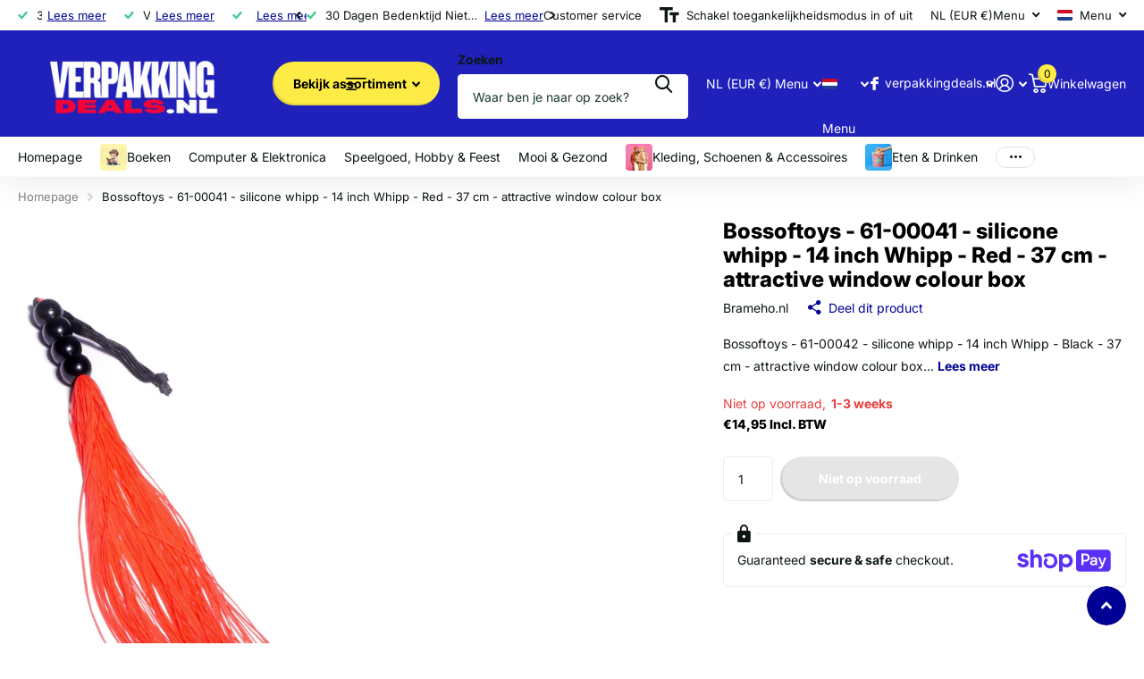

--- FILE ---
content_type: text/html; charset=utf-8
request_url: https://www.verpakkingdeals.nl/products/bossoftoys-61-00041-silicone-whipp-14-inch-whipp-red-37-cm-attractive-window-colour-box
body_size: 57992
content:
<!doctype html>
<html
  lang="nl"
  data-theme="xtra"
  dir="ltr"
  class="no-js "
>
  <head>
    <meta charset="utf-8">
    <meta http-equiv="x-ua-compatible" content="ie=edge">
    <title>
      Bossoftoys - 61-00041 - silicone whipp - 14 inch Whipp - Red - 37 cm -
       &ndash; Verpakkingdeals.nl
    </title><meta name="description" content="Bossoftoys - 61-00042 - silicone whipp - 14 inch Whipp - Black - 37 cm - attractive window colour box Silicone whip. Strong, durable and waterproof. Designed to satisfy your innermost erotic desires. Gently slide over lovers&#39; bodies to build up the tension, then show who&#39;s in charge. The whip has a discreet appearance,"><meta name="theme-color" content="">
    <meta name="MobileOptimized" content="320">
    <meta name="HandheldFriendly" content="true">
    <meta
      name="viewport"
      content="width=device-width, initial-scale=1, minimum-scale=1, maximum-scale=5, viewport-fit=cover, shrink-to-fit=no"
    >
    <meta name="format-detection" content="telephone=no">
    <meta name="msapplication-config" content="//www.verpakkingdeals.nl/cdn/shop/t/35/assets/browserconfig.xml?v=52024572095365081671768182311">
    <link rel="canonical" href="https://www.verpakkingdeals.nl/products/bossoftoys-61-00041-silicone-whipp-14-inch-whipp-red-37-cm-attractive-window-colour-box">
    <link rel="preconnect" href="https://fonts.shopifycdn.com" crossorigin><link rel="preload" as="style" href="//www.verpakkingdeals.nl/cdn/shop/t/35/assets/screen.css?v=72862987740436613891768182312">
    <link rel="preload" as="style" href="//www.verpakkingdeals.nl/cdn/shop/t/35/assets/theme-xtra.css?v=93573482502964324901768182312">
    <link rel="preload" as="style" href="//www.verpakkingdeals.nl/cdn/shop/t/35/assets/screen-settings.css?v=156367648496054940781768182328">
    
    <link rel="preload" as="font" href="//www.verpakkingdeals.nl/cdn/fonts/inter/inter_n8.d15c916037fee1656886aab64725534609d62cc8.woff2" type="font/woff2" crossorigin>
    <link rel="preload" as="font" href="//www.verpakkingdeals.nl/cdn/fonts/inter/inter_n4.b2a3f24c19b4de56e8871f609e73ca7f6d2e2bb9.woff2" type="font/woff2" crossorigin>
<link rel="preload" as="font" href="//www.verpakkingdeals.nl/cdn/shop/t/35/assets/xtra.woff2?v=74598006880499421301768182312" crossorigin>
    <link href="//www.verpakkingdeals.nl/cdn/shop/t/35/assets/screen.css?v=72862987740436613891768182312" rel="stylesheet" type="text/css" media="screen" />
    <link href="//www.verpakkingdeals.nl/cdn/shop/t/35/assets/theme-xtra.css?v=93573482502964324901768182312" rel="stylesheet" type="text/css" media="screen" />
    <link href="//www.verpakkingdeals.nl/cdn/shop/t/35/assets/screen-settings.css?v=156367648496054940781768182328" rel="stylesheet" type="text/css" media="screen" />
    <noscript><link rel="stylesheet" href="//www.verpakkingdeals.nl/cdn/shop/t/35/assets/async-menu.css?v=87326593097526143561768182311"></noscript><link href="//www.verpakkingdeals.nl/cdn/shop/t/35/assets/page-product.css?v=154715216864921138121768182312" rel="stylesheet" type="text/css" media="screen" />

<script>
      document.documentElement.classList.remove('no-js');
      document.documentElement.classList.add('js');
    </script>
    <meta name="msapplication-config" content="//www.verpakkingdeals.nl/cdn/shop/t/35/assets/browserconfig.xml?v=52024572095365081671768182311">
<meta property="og:title" content="Bossoftoys - 61-00041 - silicone whipp - 14 inch Whipp - Red - 37 cm - attractive window colour box">
<meta property="og:type" content="product">
<meta property="og:description" content="Bossoftoys - 61-00042 - silicone whipp - 14 inch Whipp - Black - 37 cm - attractive window colour box Silicone whip. Strong, durable and waterproof. Designed to satisfy your innermost erotic desires. Gently slide over lovers&#39; bodies to build up the tension, then show who&#39;s in charge. The whip has a discreet appearance,">
<meta property="og:site_name" content="Verpakkingdeals.nl">
<meta property="og:url" content="https://www.verpakkingdeals.nl/products/bossoftoys-61-00041-silicone-whipp-14-inch-whipp-red-37-cm-attractive-window-colour-box">

  
  <meta property="product:price:amount" content="€14,95">
  <meta property="og:price:amount" content="€14,95">
  <meta property="og:price:currency" content="EUR">
  <meta property="og:availability" content="out of stock" />

<meta property="og:image" content="//www.verpakkingdeals.nl/cdn/shop/products/61-00041.jpg?crop=center&height=500&v=1698700902&width=600">

<meta name="twitter:title" content="Bossoftoys - 61-00041 - silicone whipp - 14 inch Whipp - Red - 37 cm - attractive window colour box">
<meta name="twitter:description" content="Bossoftoys - 61-00042 - silicone whipp - 14 inch Whipp - Black - 37 cm - attractive window colour box Silicone whip. Strong, durable and waterproof. Designed to satisfy your innermost erotic desires. Gently slide over lovers&#39; bodies to build up the tension, then show who&#39;s in charge. The whip has a discreet appearance,">
<meta name="twitter:site" content="Verpakkingdeals.nl">

  <meta name="twitter:card" content="//www.verpakkingdeals.nl/cdn/shop/files/brand_2.png?v=1759682421">

<meta property="twitter:image" content="//www.verpakkingdeals.nl/cdn/shop/products/61-00041.jpg?crop=center&height=500&v=1698700902&width=600">
<script type="application/ld+json">
  [
      {
        "@context": "http://schema.org",
        "@type": "Product",
        "name": "Bossoftoys - 61-00041 - silicone whipp - 14 inch Whipp - Red - 37 cm - attractive window colour box",
        "url": "https://www.verpakkingdeals.nl/products/bossoftoys-61-00041-silicone-whipp-14-inch-whipp-red-37-cm-attractive-window-colour-box","brand": { "@type": "Brand", "name": "Brameho.nl" },"description": "Bossoftoys - 61-00042 - silicone whipp - 14 inch Whipp - Black - 37 cm - attractive window colour box\nSilicone whip. Strong, durable and waterproof.\nDesigned to satisfy your innermost erotic desires. Gently slide over lovers\u0026#39; bodies to build up the tension, then show who\u0026#39;s in charge.\nThe whip has a discreet appearance, you can make a sparkler out of it to make other use of it at a convenient moment.\nParameters\nTotal length\nBossoftoys - 61-00042 - silicone whipp - 14 inch Whipp - Black - 37 cm - attractive window colour box","image": "//www.verpakkingdeals.nl/cdn/shop/products/61-00041.jpg?crop=center&height=500&v=1698700902&width=600","gtin8": "61-00041","sku": "61-00041","offers": {
          "@type": "Offer",
          "price": "14.95",
          "url": "https://www.verpakkingdeals.nl/products/bossoftoys-61-00041-silicone-whipp-14-inch-whipp-red-37-cm-attractive-window-colour-box",
          "priceValidUntil": "2027-01-23",
          "priceCurrency": "EUR"}
        
      },
    {
      "@context": "http://schema.org/",
      "@type": "Organization",
      "url": "https://www.verpakkingdeals.nl/products/bossoftoys-61-00041-silicone-whipp-14-inch-whipp-red-37-cm-attractive-window-colour-box",
      "name": "Verpakkingdeals.nl",
      "legalName": "Verpakkingdeals.nl",
      "description": "Bossoftoys - 61-00042 - silicone whipp - 14 inch Whipp - Black - 37 cm - attractive window colour box Silicone whip. Strong, durable and waterproof. Designed to satisfy your innermost erotic desires. Gently slide over lovers&#39; bodies to build up the tension, then show who&#39;s in charge. The whip has a discreet appearance,","logo": "//www.verpakkingdeals.nl/cdn/shop/files/brand_2.png?v=1759682421",
        "image": "//www.verpakkingdeals.nl/cdn/shop/files/brand_2.png?v=1759682421","contactPoint": {
        "@type": "ContactPoint",
        "contactType": "Customer service",
        "telephone": "+31 (0) 251 272 413"
      },
      "address": {
        "@type": "PostalAddress",
        "streetAddress": "Populierenlaan 49",
        "addressLocality": "UITGEEST",
        "postalCode": "1911 BK",
        "addressCountry": "NL"
      }
    },
    {
      "@context": "http://schema.org",
      "@type": "WebSite",
      "url": "https://www.verpakkingdeals.nl/products/bossoftoys-61-00041-silicone-whipp-14-inch-whipp-red-37-cm-attractive-window-colour-box",
      "name": "Verpakkingdeals.nl",
      "description": "Bossoftoys - 61-00042 - silicone whipp - 14 inch Whipp - Black - 37 cm - attractive window colour box Silicone whip. Strong, durable and waterproof. Designed to satisfy your innermost erotic desires. Gently slide over lovers&#39; bodies to build up the tension, then show who&#39;s in charge. The whip has a discreet appearance,",
      "author": [
        {
          "@type": "Organization",
          "url": "https://www.someoneyouknow.online",
          "name": "Someoneyouknow",
          "address": {
            "@type": "PostalAddress",
            "streetAddress": "Wilhelminaplein 25",
            "addressLocality": "Eindhoven",
            "addressRegion": "NB",
            "postalCode": "5611 HG",
            "addressCountry": "NL"
          }
        }
      ]
    }
  ]
</script>

    <script>window.performance && window.performance.mark && window.performance.mark('shopify.content_for_header.start');</script><meta name="google-site-verification" content="zYWNqxd8RxaAMkigfNB7Ta3mnRIPrCHZOXeMksXTT-E">
<meta name="facebook-domain-verification" content="rsst9aavaxiociq0ddxqgnrqjwqeyj">
<meta id="shopify-digital-wallet" name="shopify-digital-wallet" content="/68498981165/digital_wallets/dialog">
<meta name="shopify-checkout-api-token" content="95642a27f87903e0408f653d25bc27ba">
<meta id="in-context-paypal-metadata" data-shop-id="68498981165" data-venmo-supported="false" data-environment="production" data-locale="nl_NL" data-paypal-v4="true" data-currency="EUR">
<link rel="alternate" hreflang="x-default" href="https://www.verpakkingdeals.nl/products/bossoftoys-61-00041-silicone-whipp-14-inch-whipp-red-37-cm-attractive-window-colour-box">
<link rel="alternate" hreflang="nl" href="https://www.verpakkingdeals.nl/products/bossoftoys-61-00041-silicone-whipp-14-inch-whipp-red-37-cm-attractive-window-colour-box">
<link rel="alternate" hreflang="en" href="https://www.verpakkingdeals.nl/en/products/bossoftoys-61-00041-silicone-whipp-14-inch-whipp-red-37-cm-attractive-window-colour-box">
<link rel="alternate" type="application/json+oembed" href="https://www.verpakkingdeals.nl/products/bossoftoys-61-00041-silicone-whipp-14-inch-whipp-red-37-cm-attractive-window-colour-box.oembed">
<script async="async" src="/checkouts/internal/preloads.js?locale=nl-NL"></script>
<link rel="preconnect" href="https://shop.app" crossorigin="anonymous">
<script async="async" src="https://shop.app/checkouts/internal/preloads.js?locale=nl-NL&shop_id=68498981165" crossorigin="anonymous"></script>
<script id="apple-pay-shop-capabilities" type="application/json">{"shopId":68498981165,"countryCode":"NL","currencyCode":"EUR","merchantCapabilities":["supports3DS"],"merchantId":"gid:\/\/shopify\/Shop\/68498981165","merchantName":"Verpakkingdeals.nl","requiredBillingContactFields":["postalAddress","email"],"requiredShippingContactFields":["postalAddress","email"],"shippingType":"shipping","supportedNetworks":["visa","maestro","masterCard","amex"],"total":{"type":"pending","label":"Verpakkingdeals.nl","amount":"1.00"},"shopifyPaymentsEnabled":true,"supportsSubscriptions":true}</script>
<script id="shopify-features" type="application/json">{"accessToken":"95642a27f87903e0408f653d25bc27ba","betas":["rich-media-storefront-analytics"],"domain":"www.verpakkingdeals.nl","predictiveSearch":true,"shopId":68498981165,"locale":"nl"}</script>
<script>var Shopify = Shopify || {};
Shopify.shop = "verpakkingdeals-nl.myshopify.com";
Shopify.locale = "nl";
Shopify.currency = {"active":"EUR","rate":"1.0"};
Shopify.country = "NL";
Shopify.theme = {"name":"Updated copy of Nieuwe Website (Nog in Onderhou...","id":181546090824,"schema_name":"Xtra","schema_version":"6.3.0","theme_store_id":1609,"role":"main"};
Shopify.theme.handle = "null";
Shopify.theme.style = {"id":null,"handle":null};
Shopify.cdnHost = "www.verpakkingdeals.nl/cdn";
Shopify.routes = Shopify.routes || {};
Shopify.routes.root = "/";</script>
<script type="module">!function(o){(o.Shopify=o.Shopify||{}).modules=!0}(window);</script>
<script>!function(o){function n(){var o=[];function n(){o.push(Array.prototype.slice.apply(arguments))}return n.q=o,n}var t=o.Shopify=o.Shopify||{};t.loadFeatures=n(),t.autoloadFeatures=n()}(window);</script>
<script>
  window.ShopifyPay = window.ShopifyPay || {};
  window.ShopifyPay.apiHost = "shop.app\/pay";
  window.ShopifyPay.redirectState = null;
</script>
<script id="shop-js-analytics" type="application/json">{"pageType":"product"}</script>
<script defer="defer" async type="module" src="//www.verpakkingdeals.nl/cdn/shopifycloud/shop-js/modules/v2/client.init-shop-cart-sync_CwGft62q.nl.esm.js"></script>
<script defer="defer" async type="module" src="//www.verpakkingdeals.nl/cdn/shopifycloud/shop-js/modules/v2/chunk.common_BAeYDmFP.esm.js"></script>
<script defer="defer" async type="module" src="//www.verpakkingdeals.nl/cdn/shopifycloud/shop-js/modules/v2/chunk.modal_B9qqLDBC.esm.js"></script>
<script type="module">
  await import("//www.verpakkingdeals.nl/cdn/shopifycloud/shop-js/modules/v2/client.init-shop-cart-sync_CwGft62q.nl.esm.js");
await import("//www.verpakkingdeals.nl/cdn/shopifycloud/shop-js/modules/v2/chunk.common_BAeYDmFP.esm.js");
await import("//www.verpakkingdeals.nl/cdn/shopifycloud/shop-js/modules/v2/chunk.modal_B9qqLDBC.esm.js");

  window.Shopify.SignInWithShop?.initShopCartSync?.({"fedCMEnabled":true,"windoidEnabled":true});

</script>
<script>
  window.Shopify = window.Shopify || {};
  if (!window.Shopify.featureAssets) window.Shopify.featureAssets = {};
  window.Shopify.featureAssets['shop-js'] = {"shop-cart-sync":["modules/v2/client.shop-cart-sync_DYxNzuQz.nl.esm.js","modules/v2/chunk.common_BAeYDmFP.esm.js","modules/v2/chunk.modal_B9qqLDBC.esm.js"],"init-fed-cm":["modules/v2/client.init-fed-cm_CjDsDcAw.nl.esm.js","modules/v2/chunk.common_BAeYDmFP.esm.js","modules/v2/chunk.modal_B9qqLDBC.esm.js"],"shop-cash-offers":["modules/v2/client.shop-cash-offers_ClkbB2SN.nl.esm.js","modules/v2/chunk.common_BAeYDmFP.esm.js","modules/v2/chunk.modal_B9qqLDBC.esm.js"],"shop-login-button":["modules/v2/client.shop-login-button_WLp3fA_k.nl.esm.js","modules/v2/chunk.common_BAeYDmFP.esm.js","modules/v2/chunk.modal_B9qqLDBC.esm.js"],"pay-button":["modules/v2/client.pay-button_CMzcDx7A.nl.esm.js","modules/v2/chunk.common_BAeYDmFP.esm.js","modules/v2/chunk.modal_B9qqLDBC.esm.js"],"shop-button":["modules/v2/client.shop-button_C5HrfeZa.nl.esm.js","modules/v2/chunk.common_BAeYDmFP.esm.js","modules/v2/chunk.modal_B9qqLDBC.esm.js"],"avatar":["modules/v2/client.avatar_BTnouDA3.nl.esm.js"],"init-windoid":["modules/v2/client.init-windoid_BPUgzmVN.nl.esm.js","modules/v2/chunk.common_BAeYDmFP.esm.js","modules/v2/chunk.modal_B9qqLDBC.esm.js"],"init-shop-for-new-customer-accounts":["modules/v2/client.init-shop-for-new-customer-accounts_C_53TFWp.nl.esm.js","modules/v2/client.shop-login-button_WLp3fA_k.nl.esm.js","modules/v2/chunk.common_BAeYDmFP.esm.js","modules/v2/chunk.modal_B9qqLDBC.esm.js"],"init-shop-email-lookup-coordinator":["modules/v2/client.init-shop-email-lookup-coordinator_BuZJWlrC.nl.esm.js","modules/v2/chunk.common_BAeYDmFP.esm.js","modules/v2/chunk.modal_B9qqLDBC.esm.js"],"init-shop-cart-sync":["modules/v2/client.init-shop-cart-sync_CwGft62q.nl.esm.js","modules/v2/chunk.common_BAeYDmFP.esm.js","modules/v2/chunk.modal_B9qqLDBC.esm.js"],"shop-toast-manager":["modules/v2/client.shop-toast-manager_3XRE_uEZ.nl.esm.js","modules/v2/chunk.common_BAeYDmFP.esm.js","modules/v2/chunk.modal_B9qqLDBC.esm.js"],"init-customer-accounts":["modules/v2/client.init-customer-accounts_DmSKRkZb.nl.esm.js","modules/v2/client.shop-login-button_WLp3fA_k.nl.esm.js","modules/v2/chunk.common_BAeYDmFP.esm.js","modules/v2/chunk.modal_B9qqLDBC.esm.js"],"init-customer-accounts-sign-up":["modules/v2/client.init-customer-accounts-sign-up_CeYkBAph.nl.esm.js","modules/v2/client.shop-login-button_WLp3fA_k.nl.esm.js","modules/v2/chunk.common_BAeYDmFP.esm.js","modules/v2/chunk.modal_B9qqLDBC.esm.js"],"shop-follow-button":["modules/v2/client.shop-follow-button_EFIbvYjS.nl.esm.js","modules/v2/chunk.common_BAeYDmFP.esm.js","modules/v2/chunk.modal_B9qqLDBC.esm.js"],"checkout-modal":["modules/v2/client.checkout-modal_D8HUqXhX.nl.esm.js","modules/v2/chunk.common_BAeYDmFP.esm.js","modules/v2/chunk.modal_B9qqLDBC.esm.js"],"shop-login":["modules/v2/client.shop-login_BUSqPzuV.nl.esm.js","modules/v2/chunk.common_BAeYDmFP.esm.js","modules/v2/chunk.modal_B9qqLDBC.esm.js"],"lead-capture":["modules/v2/client.lead-capture_CFcRSnZi.nl.esm.js","modules/v2/chunk.common_BAeYDmFP.esm.js","modules/v2/chunk.modal_B9qqLDBC.esm.js"],"payment-terms":["modules/v2/client.payment-terms_DBKgFsWx.nl.esm.js","modules/v2/chunk.common_BAeYDmFP.esm.js","modules/v2/chunk.modal_B9qqLDBC.esm.js"]};
</script>
<script>(function() {
  var isLoaded = false;
  function asyncLoad() {
    if (isLoaded) return;
    isLoaded = true;
    var urls = ["https:\/\/ecommplugins-scripts.trustpilot.com\/v2.1\/js\/header.min.js?settings=eyJrZXkiOiJRYzE0WEhQUmg0U0l6Skl2IiwicyI6InNrdSJ9\u0026v=2.5\u0026shop=verpakkingdeals-nl.myshopify.com","https:\/\/ecommplugins-trustboxsettings.trustpilot.com\/verpakkingdeals-nl.myshopify.com.js?settings=1691509352408\u0026shop=verpakkingdeals-nl.myshopify.com","https:\/\/widget.trustpilot.com\/bootstrap\/v5\/tp.widget.sync.bootstrap.min.js?shop=verpakkingdeals-nl.myshopify.com"];
    for (var i = 0; i < urls.length; i++) {
      var s = document.createElement('script');
      s.type = 'text/javascript';
      s.async = true;
      s.src = urls[i];
      var x = document.getElementsByTagName('script')[0];
      x.parentNode.insertBefore(s, x);
    }
  };
  if(window.attachEvent) {
    window.attachEvent('onload', asyncLoad);
  } else {
    window.addEventListener('load', asyncLoad, false);
  }
})();</script>
<script id="__st">var __st={"a":68498981165,"offset":3600,"reqid":"3f7a30cf-2350-4c3b-be25-82c1840745aa-1769107423","pageurl":"www.verpakkingdeals.nl\/products\/bossoftoys-61-00041-silicone-whipp-14-inch-whipp-red-37-cm-attractive-window-colour-box","u":"0901e9ce45b7","p":"product","rtyp":"product","rid":8633111216456};</script>
<script>window.ShopifyPaypalV4VisibilityTracking = true;</script>
<script id="captcha-bootstrap">!function(){'use strict';const t='contact',e='account',n='new_comment',o=[[t,t],['blogs',n],['comments',n],[t,'customer']],c=[[e,'customer_login'],[e,'guest_login'],[e,'recover_customer_password'],[e,'create_customer']],r=t=>t.map((([t,e])=>`form[action*='/${t}']:not([data-nocaptcha='true']) input[name='form_type'][value='${e}']`)).join(','),a=t=>()=>t?[...document.querySelectorAll(t)].map((t=>t.form)):[];function s(){const t=[...o],e=r(t);return a(e)}const i='password',u='form_key',d=['recaptcha-v3-token','g-recaptcha-response','h-captcha-response',i],f=()=>{try{return window.sessionStorage}catch{return}},m='__shopify_v',_=t=>t.elements[u];function p(t,e,n=!1){try{const o=window.sessionStorage,c=JSON.parse(o.getItem(e)),{data:r}=function(t){const{data:e,action:n}=t;return t[m]||n?{data:e,action:n}:{data:t,action:n}}(c);for(const[e,n]of Object.entries(r))t.elements[e]&&(t.elements[e].value=n);n&&o.removeItem(e)}catch(o){console.error('form repopulation failed',{error:o})}}const l='form_type',E='cptcha';function T(t){t.dataset[E]=!0}const w=window,h=w.document,L='Shopify',v='ce_forms',y='captcha';let A=!1;((t,e)=>{const n=(g='f06e6c50-85a8-45c8-87d0-21a2b65856fe',I='https://cdn.shopify.com/shopifycloud/storefront-forms-hcaptcha/ce_storefront_forms_captcha_hcaptcha.v1.5.2.iife.js',D={infoText:'Beschermd door hCaptcha',privacyText:'Privacy',termsText:'Voorwaarden'},(t,e,n)=>{const o=w[L][v],c=o.bindForm;if(c)return c(t,g,e,D).then(n);var r;o.q.push([[t,g,e,D],n]),r=I,A||(h.body.append(Object.assign(h.createElement('script'),{id:'captcha-provider',async:!0,src:r})),A=!0)});var g,I,D;w[L]=w[L]||{},w[L][v]=w[L][v]||{},w[L][v].q=[],w[L][y]=w[L][y]||{},w[L][y].protect=function(t,e){n(t,void 0,e),T(t)},Object.freeze(w[L][y]),function(t,e,n,w,h,L){const[v,y,A,g]=function(t,e,n){const i=e?o:[],u=t?c:[],d=[...i,...u],f=r(d),m=r(i),_=r(d.filter((([t,e])=>n.includes(e))));return[a(f),a(m),a(_),s()]}(w,h,L),I=t=>{const e=t.target;return e instanceof HTMLFormElement?e:e&&e.form},D=t=>v().includes(t);t.addEventListener('submit',(t=>{const e=I(t);if(!e)return;const n=D(e)&&!e.dataset.hcaptchaBound&&!e.dataset.recaptchaBound,o=_(e),c=g().includes(e)&&(!o||!o.value);(n||c)&&t.preventDefault(),c&&!n&&(function(t){try{if(!f())return;!function(t){const e=f();if(!e)return;const n=_(t);if(!n)return;const o=n.value;o&&e.removeItem(o)}(t);const e=Array.from(Array(32),(()=>Math.random().toString(36)[2])).join('');!function(t,e){_(t)||t.append(Object.assign(document.createElement('input'),{type:'hidden',name:u})),t.elements[u].value=e}(t,e),function(t,e){const n=f();if(!n)return;const o=[...t.querySelectorAll(`input[type='${i}']`)].map((({name:t})=>t)),c=[...d,...o],r={};for(const[a,s]of new FormData(t).entries())c.includes(a)||(r[a]=s);n.setItem(e,JSON.stringify({[m]:1,action:t.action,data:r}))}(t,e)}catch(e){console.error('failed to persist form',e)}}(e),e.submit())}));const S=(t,e)=>{t&&!t.dataset[E]&&(n(t,e.some((e=>e===t))),T(t))};for(const o of['focusin','change'])t.addEventListener(o,(t=>{const e=I(t);D(e)&&S(e,y())}));const B=e.get('form_key'),M=e.get(l),P=B&&M;t.addEventListener('DOMContentLoaded',(()=>{const t=y();if(P)for(const e of t)e.elements[l].value===M&&p(e,B);[...new Set([...A(),...v().filter((t=>'true'===t.dataset.shopifyCaptcha))])].forEach((e=>S(e,t)))}))}(h,new URLSearchParams(w.location.search),n,t,e,['guest_login'])})(!0,!0)}();</script>
<script integrity="sha256-4kQ18oKyAcykRKYeNunJcIwy7WH5gtpwJnB7kiuLZ1E=" data-source-attribution="shopify.loadfeatures" defer="defer" src="//www.verpakkingdeals.nl/cdn/shopifycloud/storefront/assets/storefront/load_feature-a0a9edcb.js" crossorigin="anonymous"></script>
<script crossorigin="anonymous" defer="defer" src="//www.verpakkingdeals.nl/cdn/shopifycloud/storefront/assets/shopify_pay/storefront-65b4c6d7.js?v=20250812"></script>
<script data-source-attribution="shopify.dynamic_checkout.dynamic.init">var Shopify=Shopify||{};Shopify.PaymentButton=Shopify.PaymentButton||{isStorefrontPortableWallets:!0,init:function(){window.Shopify.PaymentButton.init=function(){};var t=document.createElement("script");t.src="https://www.verpakkingdeals.nl/cdn/shopifycloud/portable-wallets/latest/portable-wallets.nl.js",t.type="module",document.head.appendChild(t)}};
</script>
<script data-source-attribution="shopify.dynamic_checkout.buyer_consent">
  function portableWalletsHideBuyerConsent(e){var t=document.getElementById("shopify-buyer-consent"),n=document.getElementById("shopify-subscription-policy-button");t&&n&&(t.classList.add("hidden"),t.setAttribute("aria-hidden","true"),n.removeEventListener("click",e))}function portableWalletsShowBuyerConsent(e){var t=document.getElementById("shopify-buyer-consent"),n=document.getElementById("shopify-subscription-policy-button");t&&n&&(t.classList.remove("hidden"),t.removeAttribute("aria-hidden"),n.addEventListener("click",e))}window.Shopify?.PaymentButton&&(window.Shopify.PaymentButton.hideBuyerConsent=portableWalletsHideBuyerConsent,window.Shopify.PaymentButton.showBuyerConsent=portableWalletsShowBuyerConsent);
</script>
<script data-source-attribution="shopify.dynamic_checkout.cart.bootstrap">document.addEventListener("DOMContentLoaded",(function(){function t(){return document.querySelector("shopify-accelerated-checkout-cart, shopify-accelerated-checkout")}if(t())Shopify.PaymentButton.init();else{new MutationObserver((function(e,n){t()&&(Shopify.PaymentButton.init(),n.disconnect())})).observe(document.body,{childList:!0,subtree:!0})}}));
</script>
<script id='scb4127' type='text/javascript' async='' src='https://www.verpakkingdeals.nl/cdn/shopifycloud/privacy-banner/storefront-banner.js'></script><link id="shopify-accelerated-checkout-styles" rel="stylesheet" media="screen" href="https://www.verpakkingdeals.nl/cdn/shopifycloud/portable-wallets/latest/accelerated-checkout-backwards-compat.css" crossorigin="anonymous">
<style id="shopify-accelerated-checkout-cart">
        #shopify-buyer-consent {
  margin-top: 1em;
  display: inline-block;
  width: 100%;
}

#shopify-buyer-consent.hidden {
  display: none;
}

#shopify-subscription-policy-button {
  background: none;
  border: none;
  padding: 0;
  text-decoration: underline;
  font-size: inherit;
  cursor: pointer;
}

#shopify-subscription-policy-button::before {
  box-shadow: none;
}

      </style>

<script>window.performance && window.performance.mark && window.performance.mark('shopify.content_for_header.end');</script>
    
    <style data-shopify>
      :root {
      	--scheme-1:                      #ffffff;
      	--scheme-1_solid:                #ffffff;
      	--scheme-1_bg:                   var(--scheme-1);
      	--scheme-1_bg_dark:              var(--scheme-1_bg);
      	--scheme-1_bg_var:               var(--scheme-1_bg_dark);
      	--scheme-1_bg_secondary:         #f4f4f4;
      	--scheme-1_fg:                   #0b1613;
      	--scheme-1_fg_sat:               #c0dfd7;
      	--scheme-1_title:                #000000;
      	--scheme-1_title_solid:          #000000;

      	--scheme-1_primary_btn_bg:       #000096;
      	--scheme-1_primary_btn_bg_dark:  #000072;
      	--scheme-1_primary_btn_fg:       #ffffff;
      	--scheme-1_secondary_btn_bg:     #fbea61;
      	--scheme-1_secondary_btn_bg_dark:#fae53e;
      	--scheme-1_secondary_btn_fg:     #000000;
      	--scheme-1_tertiary_btn_bg:      #378cde;
      	--scheme-1_tertiary_btn_bg_dark: #227acf;
      	--scheme-1_tertiary_btn_fg:      #ffffff;
      	--scheme-1_btn_bg:       		var(--scheme-1_primary_btn_bg);
      	--scheme-1_btn_bg_dark:  		var(--scheme-1_primary_btn_bg_dark);
      	--scheme-1_btn_fg:       		var(--scheme-1_primary_btn_fg);
      	--scheme-1_bd:                   #ecedec;
      	--scheme-1_input_bg:             #ffffff;
      	--scheme-1_input_fg:             #0b1613;
      	--scheme-1_input_pl:             #1c3830;
      	--scheme-1_accent:               #f0702c;
      	--scheme-1_accent_gradient:      linear-gradient(320deg, rgba(232, 74, 147, 1) 4%, rgba(239, 179, 76, 1) 100%);
      	
      	--scheme-1_fg_brightness: 0; 
      	
      		--primary_text_rgba:  				rgb(11, 22, 19);
      		--body_bg:            				var(--scheme-1_bg);
      	
      	}select, .bv_atual, #root #content .f8sr select,
      	[class*="palette-scheme-1"] select,
      	[class*="palette-scheme-1"] .bv_atual,
      	#root #content [class*="palette-scheme-1"] .f8sr select {
      	background-image: url("data:image/svg+xml,%3Csvg xmlns='http://www.w3.org/2000/svg' xml:space='preserve' style='enable-background:new 0 0 12.7 7.7' viewBox='0 0 12.7 7.7' fill='%230b1613'%3E%3Cpath d='M.3.2c.4-.3.9-.3 1.2.1l4.7 5.3 5-5.3c.3-.3.9-.4 1.2 0 .3.3.4.9 0 1.2l-5.7 6c-.1.1-.3.2-.5.2s-.5-.1-.6-.3l-5.3-6C-.1 1.1-.1.5.3.2z'/%3E%3C/svg%3E");
      	}
      	
      		#root input[type="date"], #root .datepicker-input { background-image: url("data:image/svg+xml,%3Csvg xmlns='http://www.w3.org/2000/svg' xml:space='preserve' style='enable-background:new 0 0 14 16' viewBox='0 0 14 16' fill='%230b1613'%3E%3Cpath d='M12.3 2H11V.8c0-.5-.3-.8-.7-.8s-.8.3-.8.8V2h-5V.8c0-.5-.3-.8-.7-.8S3 .3 3 .8V2H1.8C.8 2 0 2.8 0 3.8v10.5c0 1 .8 1.8 1.8 1.8h10.5c1 0 1.8-.8 1.8-1.8V3.8c-.1-1-.9-1.8-1.8-1.8zm.2 12.3c0 .1-.1.3-.3.3H1.8c-.1 0-.3-.1-.3-.3V7.5h11v6.8zm0-8.3h-11V3.8c0-.1.1-.3.3-.3h10.5c.1 0 .3.1.3.3V6z'/%3E%3C/svg%3E"); }
      	
      	select:focus, #root #content .f8sr select:focus,
      	[class*="palette-scheme-1"] select:focus,
      	#root #content [class*="palette-scheme-1"] .f8sr select:focus {
      	background-image: url("data:image/svg+xml,%3Csvg xmlns='http://www.w3.org/2000/svg' xml:space='preserve' style='enable-background:new 0 0 12.7 7.7' viewBox='0 0 12.7 7.7' fill='%230b1613'%3E%3Cpath d='M12.4 7.5c-.4.3-.9.3-1.2-.1L6.5 2.1l-5 5.3c-.3.3-.9.4-1.2 0-.3-.3-.4-.9 0-1.2L6 .2c.1-.1.3-.2.5-.2.3 0 .5.1.6.3l5.3 6c.4.3.4.9 0 1.2z'/%3E%3C/svg%3E");
      	}
      	:root, [class*="palette-scheme-1"], [data-active-content*="scheme-1"] {
      	--primary_bg:             var(--scheme-1_bg);
      	--bg_secondary:           var(--scheme-1_bg_secondary);
      	--primary_text:           var(--scheme-1_fg);
      	--primary_text_h:         var(--scheme-1_title);
      	--headings_text:          var(--primary_text_h);
      	--headings_text_solid:    var(--scheme-1_title_solid);
      	--primary_bg_btn:         var(--scheme-1_primary_btn_bg);
      	--primary_bg_btn_dark:    var(--scheme-1_primary_btn_bg_dark);
      	--primary_btn_text:       var(--scheme-1_primary_btn_fg);
      	--secondary_bg_btn:       var(--scheme-1_secondary_btn_bg);
      	--secondary_bg_btn_dark:  var(--scheme-1_secondary_btn_bg_dark);
      	--secondary_btn_text:     var(--scheme-1_secondary_btn_fg);
      	--tertiary_bg_btn:        var(--scheme-1_tertiary_btn_bg);
      	--tertiary_bg_btn_dark:   var(--scheme-1_tertiary_btn_bg_dark);
      	--tertiary_btn_text:      var(--scheme-1_tertiary_btn_fg);
      	--custom_input_bg:        var(--scheme-1_input_bg);
      	--custom_input_fg:        var(--scheme-1_input_fg);
      	--custom_input_pl:        var(--scheme-1_input_pl);
      	--custom_input_bd:        var(--scheme-1_bd);
      	--custom_bd:              var(--custom_input_bd);
      	--secondary_bg: 		  var(--primary_bg_btn);
      	--accent:                 var(--scheme-1_accent);
      	--accent_gradient:        var(--scheme-1_accent_gradient);
      	--primary_text_brightness:var(--scheme-1_fg_brightness);
      	}
      	
      :root {
      	--scheme-2:                      #0b1613;
      	--scheme-2_solid:                #0b1613;
      	--scheme-2_bg:                   var(--scheme-2);
      	--scheme-2_bg_dark:              #080f0d;
      	--scheme-2_bg_var:               var(--scheme-2_bg_dark);
      	--scheme-2_bg_secondary:         #8a8a9e;
      	--scheme-2_fg:                   #ffffff;
      	--scheme-2_fg_sat:               #ffffff;
      	--scheme-2_title:                #ffffff;
      	--scheme-2_title_solid:          #ffffff;

      	--scheme-2_primary_btn_bg:       #ffffff;
      	--scheme-2_primary_btn_bg_dark:  #ededed;
      	--scheme-2_primary_btn_fg:       #0b1613;
      	--scheme-2_secondary_btn_bg:     #fbea61;
      	--scheme-2_secondary_btn_bg_dark:#fae53e;
      	--scheme-2_secondary_btn_fg:     #000000;
      	--scheme-2_tertiary_btn_bg:      #000096;
      	--scheme-2_tertiary_btn_bg_dark: #000072;
      	--scheme-2_tertiary_btn_fg:      #ffffff;
      	--scheme-2_btn_bg:       		var(--scheme-2_primary_btn_bg);
      	--scheme-2_btn_bg_dark:  		var(--scheme-2_primary_btn_bg_dark);
      	--scheme-2_btn_fg:       		var(--scheme-2_primary_btn_fg);
      	--scheme-2_bd:                   #fafafa;
      	--scheme-2_input_bg:             #ffffff;
      	--scheme-2_input_fg:             #0b1613;
      	--scheme-2_input_pl:             #1c3830;
      	--scheme-2_accent:               #fbea61;
      	--scheme-2_accent_gradient:      #fbea61;
      	
      	--scheme-2_fg_brightness: 1; 
      	
      	}
      	[class*="palette-scheme-2"] select,
      	[class*="palette-scheme-2"] .bv_atual,
      	#root #content [class*="palette-scheme-2"] .f8sr select {
      	background-image: url("data:image/svg+xml,%3Csvg xmlns='http://www.w3.org/2000/svg' xml:space='preserve' style='enable-background:new 0 0 12.7 7.7' viewBox='0 0 12.7 7.7' fill='%230b1613'%3E%3Cpath d='M.3.2c.4-.3.9-.3 1.2.1l4.7 5.3 5-5.3c.3-.3.9-.4 1.2 0 .3.3.4.9 0 1.2l-5.7 6c-.1.1-.3.2-.5.2s-.5-.1-.6-.3l-5.3-6C-.1 1.1-.1.5.3.2z'/%3E%3C/svg%3E");
      	}
      	
      	
      	[class*="palette-scheme-2"] select:focus,
      	#root #content [class*="palette-scheme-2"] .f8sr select:focus {
      	background-image: url("data:image/svg+xml,%3Csvg xmlns='http://www.w3.org/2000/svg' xml:space='preserve' style='enable-background:new 0 0 12.7 7.7' viewBox='0 0 12.7 7.7' fill='%230b1613'%3E%3Cpath d='M12.4 7.5c-.4.3-.9.3-1.2-.1L6.5 2.1l-5 5.3c-.3.3-.9.4-1.2 0-.3-.3-.4-.9 0-1.2L6 .2c.1-.1.3-.2.5-.2.3 0 .5.1.6.3l5.3 6c.4.3.4.9 0 1.2z'/%3E%3C/svg%3E");
      	}
      	[class*="palette-scheme-2"], [data-active-content*="scheme-2"] {
      	--primary_bg:             var(--scheme-2_bg);
      	--bg_secondary:           var(--scheme-2_bg_secondary);
      	--primary_text:           var(--scheme-2_fg);
      	--primary_text_h:         var(--scheme-2_title);
      	--headings_text:          var(--primary_text_h);
      	--headings_text_solid:    var(--scheme-2_title_solid);
      	--primary_bg_btn:         var(--scheme-2_primary_btn_bg);
      	--primary_bg_btn_dark:    var(--scheme-2_primary_btn_bg_dark);
      	--primary_btn_text:       var(--scheme-2_primary_btn_fg);
      	--secondary_bg_btn:       var(--scheme-2_secondary_btn_bg);
      	--secondary_bg_btn_dark:  var(--scheme-2_secondary_btn_bg_dark);
      	--secondary_btn_text:     var(--scheme-2_secondary_btn_fg);
      	--tertiary_bg_btn:        var(--scheme-2_tertiary_btn_bg);
      	--tertiary_bg_btn_dark:   var(--scheme-2_tertiary_btn_bg_dark);
      	--tertiary_btn_text:      var(--scheme-2_tertiary_btn_fg);
      	--custom_input_bg:        var(--scheme-2_input_bg);
      	--custom_input_fg:        var(--scheme-2_input_fg);
      	--custom_input_pl:        var(--scheme-2_input_pl);
      	--custom_input_bd:        var(--scheme-2_bd);
      	--custom_bd:              var(--custom_input_bd);
      	--secondary_bg: 		  var(--primary_bg_btn);
      	--accent:                 var(--scheme-2_accent);
      	--accent_gradient:        var(--scheme-2_accent_gradient);
      	--primary_text_brightness:var(--scheme-2_fg_brightness);
      	}
      	
      :root {
      	--scheme-3:                      #fafafa;
      	--scheme-3_solid:                #fafafa;
      	--scheme-3_bg:                   var(--scheme-3);
      	--scheme-3_bg_dark:              #f5f5f5;
      	--scheme-3_bg_var:               var(--scheme-3_bg_dark);
      	--scheme-3_bg_secondary:         #ffffff;
      	--scheme-3_fg:                   #0b1613;
      	--scheme-3_fg_sat:               #c0dfd7;
      	--scheme-3_title:                #0b1613;
      	--scheme-3_title_solid:          #0b1613;

      	--scheme-3_primary_btn_bg:       #0b1613;
      	--scheme-3_primary_btn_bg_dark:  #000000;
      	--scheme-3_primary_btn_fg:       #ffffff;
      	--scheme-3_secondary_btn_bg:     #f0702c;
      	--scheme-3_secondary_btn_bg_dark:#e85b10;
      	--scheme-3_secondary_btn_fg:     #ffffff;
      	--scheme-3_tertiary_btn_bg:      #378cde;
      	--scheme-3_tertiary_btn_bg_dark: #227acf;
      	--scheme-3_tertiary_btn_fg:      #ffffff;
      	--scheme-3_btn_bg:       		var(--scheme-3_primary_btn_bg);
      	--scheme-3_btn_bg_dark:  		var(--scheme-3_primary_btn_bg_dark);
      	--scheme-3_btn_fg:       		var(--scheme-3_primary_btn_fg);
      	--scheme-3_bd:                   #fafafa;
      	--scheme-3_input_bg:             #ffffff;
      	--scheme-3_input_fg:             #0b1613;
      	--scheme-3_input_pl:             #1c3830;
      	--scheme-3_accent:               #f0702c;
      	--scheme-3_accent_gradient:      #f0702c;
      	
      	--scheme-3_fg_brightness: 0; 
      	
      	}
      	[class*="palette-scheme-3"] select,
      	[class*="palette-scheme-3"] .bv_atual,
      	#root #content [class*="palette-scheme-3"] .f8sr select {
      	background-image: url("data:image/svg+xml,%3Csvg xmlns='http://www.w3.org/2000/svg' xml:space='preserve' style='enable-background:new 0 0 12.7 7.7' viewBox='0 0 12.7 7.7' fill='%230b1613'%3E%3Cpath d='M.3.2c.4-.3.9-.3 1.2.1l4.7 5.3 5-5.3c.3-.3.9-.4 1.2 0 .3.3.4.9 0 1.2l-5.7 6c-.1.1-.3.2-.5.2s-.5-.1-.6-.3l-5.3-6C-.1 1.1-.1.5.3.2z'/%3E%3C/svg%3E");
      	}
      	
      	
      	[class*="palette-scheme-3"] select:focus,
      	#root #content [class*="palette-scheme-3"] .f8sr select:focus {
      	background-image: url("data:image/svg+xml,%3Csvg xmlns='http://www.w3.org/2000/svg' xml:space='preserve' style='enable-background:new 0 0 12.7 7.7' viewBox='0 0 12.7 7.7' fill='%230b1613'%3E%3Cpath d='M12.4 7.5c-.4.3-.9.3-1.2-.1L6.5 2.1l-5 5.3c-.3.3-.9.4-1.2 0-.3-.3-.4-.9 0-1.2L6 .2c.1-.1.3-.2.5-.2.3 0 .5.1.6.3l5.3 6c.4.3.4.9 0 1.2z'/%3E%3C/svg%3E");
      	}
      	[class*="palette-scheme-3"], [data-active-content*="scheme-3"] {
      	--primary_bg:             var(--scheme-3_bg);
      	--bg_secondary:           var(--scheme-3_bg_secondary);
      	--primary_text:           var(--scheme-3_fg);
      	--primary_text_h:         var(--scheme-3_title);
      	--headings_text:          var(--primary_text_h);
      	--headings_text_solid:    var(--scheme-3_title_solid);
      	--primary_bg_btn:         var(--scheme-3_primary_btn_bg);
      	--primary_bg_btn_dark:    var(--scheme-3_primary_btn_bg_dark);
      	--primary_btn_text:       var(--scheme-3_primary_btn_fg);
      	--secondary_bg_btn:       var(--scheme-3_secondary_btn_bg);
      	--secondary_bg_btn_dark:  var(--scheme-3_secondary_btn_bg_dark);
      	--secondary_btn_text:     var(--scheme-3_secondary_btn_fg);
      	--tertiary_bg_btn:        var(--scheme-3_tertiary_btn_bg);
      	--tertiary_bg_btn_dark:   var(--scheme-3_tertiary_btn_bg_dark);
      	--tertiary_btn_text:      var(--scheme-3_tertiary_btn_fg);
      	--custom_input_bg:        var(--scheme-3_input_bg);
      	--custom_input_fg:        var(--scheme-3_input_fg);
      	--custom_input_pl:        var(--scheme-3_input_pl);
      	--custom_input_bd:        var(--scheme-3_bd);
      	--custom_bd:              var(--custom_input_bd);
      	--secondary_bg: 		  var(--primary_bg_btn);
      	--accent:                 var(--scheme-3_accent);
      	--accent_gradient:        var(--scheme-3_accent_gradient);
      	--primary_text_brightness:var(--scheme-3_fg_brightness);
      	}
      	
      :root {
      	--scheme-4:                      #2020bb;
      	--scheme-4_solid:                #2020bb;
      	--scheme-4_bg:                   var(--scheme-4);
      	--scheme-4_bg_dark:              #1f1fb2;
      	--scheme-4_bg_var:               var(--scheme-4_bg_dark);
      	--scheme-4_bg_secondary:         #f4f4f4;
      	--scheme-4_fg:                   #ffffff;
      	--scheme-4_fg_sat:               #ffffff;
      	--scheme-4_title:                #ffffff;
      	--scheme-4_title_solid:          #ffffff;

      	--scheme-4_primary_btn_bg:       #ffeb46;
      	--scheme-4_primary_btn_bg_dark:  #ffe722;
      	--scheme-4_primary_btn_fg:       #000000;
      	--scheme-4_secondary_btn_bg:     #ffffff;
      	--scheme-4_secondary_btn_bg_dark:#ededed;
      	--scheme-4_secondary_btn_fg:     #0b1613;
      	--scheme-4_tertiary_btn_bg:      #ffffff;
      	--scheme-4_tertiary_btn_bg_dark: #ededed;
      	--scheme-4_tertiary_btn_fg:      #0b1613;
      	--scheme-4_btn_bg:       		var(--scheme-4_primary_btn_bg);
      	--scheme-4_btn_bg_dark:  		var(--scheme-4_primary_btn_bg_dark);
      	--scheme-4_btn_fg:       		var(--scheme-4_primary_btn_fg);
      	--scheme-4_bd:                   #fafafa;
      	--scheme-4_input_bg:             #ffffff;
      	--scheme-4_input_fg:             #0b1613;
      	--scheme-4_input_pl:             #1c3830;
      	--scheme-4_accent:               #f0702c;
      	--scheme-4_accent_gradient:      #f0702c;
      	
      	--scheme-4_fg_brightness: 1; 
      	
      	}
      	[class*="palette-scheme-4"] select,
      	[class*="palette-scheme-4"] .bv_atual,
      	#root #content [class*="palette-scheme-4"] .f8sr select {
      	background-image: url("data:image/svg+xml,%3Csvg xmlns='http://www.w3.org/2000/svg' xml:space='preserve' style='enable-background:new 0 0 12.7 7.7' viewBox='0 0 12.7 7.7' fill='%230b1613'%3E%3Cpath d='M.3.2c.4-.3.9-.3 1.2.1l4.7 5.3 5-5.3c.3-.3.9-.4 1.2 0 .3.3.4.9 0 1.2l-5.7 6c-.1.1-.3.2-.5.2s-.5-.1-.6-.3l-5.3-6C-.1 1.1-.1.5.3.2z'/%3E%3C/svg%3E");
      	}
      	
      	
      	[class*="palette-scheme-4"] select:focus,
      	#root #content [class*="palette-scheme-4"] .f8sr select:focus {
      	background-image: url("data:image/svg+xml,%3Csvg xmlns='http://www.w3.org/2000/svg' xml:space='preserve' style='enable-background:new 0 0 12.7 7.7' viewBox='0 0 12.7 7.7' fill='%230b1613'%3E%3Cpath d='M12.4 7.5c-.4.3-.9.3-1.2-.1L6.5 2.1l-5 5.3c-.3.3-.9.4-1.2 0-.3-.3-.4-.9 0-1.2L6 .2c.1-.1.3-.2.5-.2.3 0 .5.1.6.3l5.3 6c.4.3.4.9 0 1.2z'/%3E%3C/svg%3E");
      	}
      	[class*="palette-scheme-4"], [data-active-content*="scheme-4"] {
      	--primary_bg:             var(--scheme-4_bg);
      	--bg_secondary:           var(--scheme-4_bg_secondary);
      	--primary_text:           var(--scheme-4_fg);
      	--primary_text_h:         var(--scheme-4_title);
      	--headings_text:          var(--primary_text_h);
      	--headings_text_solid:    var(--scheme-4_title_solid);
      	--primary_bg_btn:         var(--scheme-4_primary_btn_bg);
      	--primary_bg_btn_dark:    var(--scheme-4_primary_btn_bg_dark);
      	--primary_btn_text:       var(--scheme-4_primary_btn_fg);
      	--secondary_bg_btn:       var(--scheme-4_secondary_btn_bg);
      	--secondary_bg_btn_dark:  var(--scheme-4_secondary_btn_bg_dark);
      	--secondary_btn_text:     var(--scheme-4_secondary_btn_fg);
      	--tertiary_bg_btn:        var(--scheme-4_tertiary_btn_bg);
      	--tertiary_bg_btn_dark:   var(--scheme-4_tertiary_btn_bg_dark);
      	--tertiary_btn_text:      var(--scheme-4_tertiary_btn_fg);
      	--custom_input_bg:        var(--scheme-4_input_bg);
      	--custom_input_fg:        var(--scheme-4_input_fg);
      	--custom_input_pl:        var(--scheme-4_input_pl);
      	--custom_input_bd:        var(--scheme-4_bd);
      	--custom_bd:              var(--custom_input_bd);
      	--secondary_bg: 		  var(--primary_bg_btn);
      	--accent:                 var(--scheme-4_accent);
      	--accent_gradient:        var(--scheme-4_accent_gradient);
      	--primary_text_brightness:var(--scheme-4_fg_brightness);
      	}
      	
      :root {
      	--scheme-5:                      #f0702c;
      	--scheme-5_solid:                #f0702c;
      	--scheme-5_bg:                   var(--scheme-5);
      	--scheme-5_bg_dark:              #ef6a22;
      	--scheme-5_bg_var:               var(--scheme-5_bg_dark);
      	--scheme-5_bg_secondary:         #ffffff;
      	--scheme-5_fg:                   #ffffff;
      	--scheme-5_fg_sat:               #ffffff;
      	--scheme-5_title:                #ffffff;
      	--scheme-5_title_solid:          #ffffff;

      	--scheme-5_primary_btn_bg:       #ffffff;
      	--scheme-5_primary_btn_bg_dark:  #ededed;
      	--scheme-5_primary_btn_fg:       #0b1613;
      	--scheme-5_secondary_btn_bg:     #0b1613;
      	--scheme-5_secondary_btn_bg_dark:#000000;
      	--scheme-5_secondary_btn_fg:     #ffffff;
      	--scheme-5_tertiary_btn_bg:      #378cde;
      	--scheme-5_tertiary_btn_bg_dark: #227acf;
      	--scheme-5_tertiary_btn_fg:      #ffffff;
      	--scheme-5_btn_bg:       		var(--scheme-5_primary_btn_bg);
      	--scheme-5_btn_bg_dark:  		var(--scheme-5_primary_btn_bg_dark);
      	--scheme-5_btn_fg:       		var(--scheme-5_primary_btn_fg);
      	--scheme-5_bd:                   #fafafa;
      	--scheme-5_input_bg:             #ffffff;
      	--scheme-5_input_fg:             #0b1613;
      	--scheme-5_input_pl:             #1c3830;
      	--scheme-5_accent:               #ffffff;
      	--scheme-5_accent_gradient:      #ffffff;
      	
      	--scheme-5_fg_brightness: 1; 
      	
      	}
      	[class*="palette-scheme-5"] select,
      	[class*="palette-scheme-5"] .bv_atual,
      	#root #content [class*="palette-scheme-5"] .f8sr select {
      	background-image: url("data:image/svg+xml,%3Csvg xmlns='http://www.w3.org/2000/svg' xml:space='preserve' style='enable-background:new 0 0 12.7 7.7' viewBox='0 0 12.7 7.7' fill='%230b1613'%3E%3Cpath d='M.3.2c.4-.3.9-.3 1.2.1l4.7 5.3 5-5.3c.3-.3.9-.4 1.2 0 .3.3.4.9 0 1.2l-5.7 6c-.1.1-.3.2-.5.2s-.5-.1-.6-.3l-5.3-6C-.1 1.1-.1.5.3.2z'/%3E%3C/svg%3E");
      	}
      	
      	
      	[class*="palette-scheme-5"] select:focus,
      	#root #content [class*="palette-scheme-5"] .f8sr select:focus {
      	background-image: url("data:image/svg+xml,%3Csvg xmlns='http://www.w3.org/2000/svg' xml:space='preserve' style='enable-background:new 0 0 12.7 7.7' viewBox='0 0 12.7 7.7' fill='%230b1613'%3E%3Cpath d='M12.4 7.5c-.4.3-.9.3-1.2-.1L6.5 2.1l-5 5.3c-.3.3-.9.4-1.2 0-.3-.3-.4-.9 0-1.2L6 .2c.1-.1.3-.2.5-.2.3 0 .5.1.6.3l5.3 6c.4.3.4.9 0 1.2z'/%3E%3C/svg%3E");
      	}
      	[class*="palette-scheme-5"], [data-active-content*="scheme-5"] {
      	--primary_bg:             var(--scheme-5_bg);
      	--bg_secondary:           var(--scheme-5_bg_secondary);
      	--primary_text:           var(--scheme-5_fg);
      	--primary_text_h:         var(--scheme-5_title);
      	--headings_text:          var(--primary_text_h);
      	--headings_text_solid:    var(--scheme-5_title_solid);
      	--primary_bg_btn:         var(--scheme-5_primary_btn_bg);
      	--primary_bg_btn_dark:    var(--scheme-5_primary_btn_bg_dark);
      	--primary_btn_text:       var(--scheme-5_primary_btn_fg);
      	--secondary_bg_btn:       var(--scheme-5_secondary_btn_bg);
      	--secondary_bg_btn_dark:  var(--scheme-5_secondary_btn_bg_dark);
      	--secondary_btn_text:     var(--scheme-5_secondary_btn_fg);
      	--tertiary_bg_btn:        var(--scheme-5_tertiary_btn_bg);
      	--tertiary_bg_btn_dark:   var(--scheme-5_tertiary_btn_bg_dark);
      	--tertiary_btn_text:      var(--scheme-5_tertiary_btn_fg);
      	--custom_input_bg:        var(--scheme-5_input_bg);
      	--custom_input_fg:        var(--scheme-5_input_fg);
      	--custom_input_pl:        var(--scheme-5_input_pl);
      	--custom_input_bd:        var(--scheme-5_bd);
      	--custom_bd:              var(--custom_input_bd);
      	--secondary_bg: 		  var(--primary_bg_btn);
      	--accent:                 var(--scheme-5_accent);
      	--accent_gradient:        var(--scheme-5_accent_gradient);
      	--primary_text_brightness:var(--scheme-5_fg_brightness);
      	}
      	
      :root {
      	--scheme-6:                      linear-gradient(127deg, rgba(242, 247, 249, 1) 11%, rgba(233, 241, 244, 1) 81%);
      	--scheme-6_solid:                #f4f4f4;
      	--scheme-6_bg:                   var(--scheme-6);
      	--scheme-6_bg_dark:              #efefef;
      	--scheme-6_bg_var:               var(--scheme-6_bg_dark);
      	--scheme-6_bg_secondary:         #ffffff;
      	--scheme-6_fg:                   #0b1613;
      	--scheme-6_fg_sat:               #c0dfd7;
      	--scheme-6_title:                #0b1613;
      	--scheme-6_title_solid:          #0b1613;

      	--scheme-6_primary_btn_bg:       #ffffff;
      	--scheme-6_primary_btn_bg_dark:  #ededed;
      	--scheme-6_primary_btn_fg:       #000000;
      	--scheme-6_secondary_btn_bg:     #fbea61;
      	--scheme-6_secondary_btn_bg_dark:#fae53e;
      	--scheme-6_secondary_btn_fg:     #000000;
      	--scheme-6_tertiary_btn_bg:      #0b1613;
      	--scheme-6_tertiary_btn_bg_dark: #000000;
      	--scheme-6_tertiary_btn_fg:      #ffffff;
      	--scheme-6_btn_bg:       		var(--scheme-6_primary_btn_bg);
      	--scheme-6_btn_bg_dark:  		var(--scheme-6_primary_btn_bg_dark);
      	--scheme-6_btn_fg:       		var(--scheme-6_primary_btn_fg);
      	--scheme-6_bd:                   #fafafa;
      	--scheme-6_input_bg:             #ffffff;
      	--scheme-6_input_fg:             #0b1613;
      	--scheme-6_input_pl:             #1c3830;
      	--scheme-6_accent:               #000096;
      	--scheme-6_accent_gradient:      #000096;
      	
      	--scheme-6_fg_brightness: 0; 
      	
      	}
      	[class*="palette-scheme-6"] select,
      	[class*="palette-scheme-6"] .bv_atual,
      	#root #content [class*="palette-scheme-6"] .f8sr select {
      	background-image: url("data:image/svg+xml,%3Csvg xmlns='http://www.w3.org/2000/svg' xml:space='preserve' style='enable-background:new 0 0 12.7 7.7' viewBox='0 0 12.7 7.7' fill='%230b1613'%3E%3Cpath d='M.3.2c.4-.3.9-.3 1.2.1l4.7 5.3 5-5.3c.3-.3.9-.4 1.2 0 .3.3.4.9 0 1.2l-5.7 6c-.1.1-.3.2-.5.2s-.5-.1-.6-.3l-5.3-6C-.1 1.1-.1.5.3.2z'/%3E%3C/svg%3E");
      	}
      	
      	
      	[class*="palette-scheme-6"] select:focus,
      	#root #content [class*="palette-scheme-6"] .f8sr select:focus {
      	background-image: url("data:image/svg+xml,%3Csvg xmlns='http://www.w3.org/2000/svg' xml:space='preserve' style='enable-background:new 0 0 12.7 7.7' viewBox='0 0 12.7 7.7' fill='%230b1613'%3E%3Cpath d='M12.4 7.5c-.4.3-.9.3-1.2-.1L6.5 2.1l-5 5.3c-.3.3-.9.4-1.2 0-.3-.3-.4-.9 0-1.2L6 .2c.1-.1.3-.2.5-.2.3 0 .5.1.6.3l5.3 6c.4.3.4.9 0 1.2z'/%3E%3C/svg%3E");
      	}
      	[class*="palette-scheme-6"], [data-active-content*="scheme-6"] {
      	--primary_bg:             var(--scheme-6_bg);
      	--bg_secondary:           var(--scheme-6_bg_secondary);
      	--primary_text:           var(--scheme-6_fg);
      	--primary_text_h:         var(--scheme-6_title);
      	--headings_text:          var(--primary_text_h);
      	--headings_text_solid:    var(--scheme-6_title_solid);
      	--primary_bg_btn:         var(--scheme-6_primary_btn_bg);
      	--primary_bg_btn_dark:    var(--scheme-6_primary_btn_bg_dark);
      	--primary_btn_text:       var(--scheme-6_primary_btn_fg);
      	--secondary_bg_btn:       var(--scheme-6_secondary_btn_bg);
      	--secondary_bg_btn_dark:  var(--scheme-6_secondary_btn_bg_dark);
      	--secondary_btn_text:     var(--scheme-6_secondary_btn_fg);
      	--tertiary_bg_btn:        var(--scheme-6_tertiary_btn_bg);
      	--tertiary_bg_btn_dark:   var(--scheme-6_tertiary_btn_bg_dark);
      	--tertiary_btn_text:      var(--scheme-6_tertiary_btn_fg);
      	--custom_input_bg:        var(--scheme-6_input_bg);
      	--custom_input_fg:        var(--scheme-6_input_fg);
      	--custom_input_pl:        var(--scheme-6_input_pl);
      	--custom_input_bd:        var(--scheme-6_bd);
      	--custom_bd:              var(--custom_input_bd);
      	--secondary_bg: 		  var(--primary_bg_btn);
      	--accent:                 var(--scheme-6_accent);
      	--accent_gradient:        var(--scheme-6_accent_gradient);
      	--primary_text_brightness:var(--scheme-6_fg_brightness);
      	}
      	
      :root {
      	--scheme-7:                      #d5f1ee;
      	--scheme-7_solid:                #d5f1ee;
      	--scheme-7_bg:                   var(--scheme-7);
      	--scheme-7_bg_dark:              #cdeeeb;
      	--scheme-7_bg_var:               var(--scheme-7_bg_dark);
      	--scheme-7_bg_secondary:         #f0702c;
      	--scheme-7_fg:                   #0b1613;
      	--scheme-7_fg_sat:               #c0dfd7;
      	--scheme-7_title:                #0b1613;
      	--scheme-7_title_solid:          #0b1613;

      	--scheme-7_primary_btn_bg:       #000096;
      	--scheme-7_primary_btn_bg_dark:  #000072;
      	--scheme-7_primary_btn_fg:       #ffffff;
      	--scheme-7_secondary_btn_bg:     #fbea61;
      	--scheme-7_secondary_btn_bg_dark:#fae53e;
      	--scheme-7_secondary_btn_fg:     #0b1613;
      	--scheme-7_tertiary_btn_bg:      #378cde;
      	--scheme-7_tertiary_btn_bg_dark: #227acf;
      	--scheme-7_tertiary_btn_fg:      #ffffff;
      	--scheme-7_btn_bg:       		var(--scheme-7_primary_btn_bg);
      	--scheme-7_btn_bg_dark:  		var(--scheme-7_primary_btn_bg_dark);
      	--scheme-7_btn_fg:       		var(--scheme-7_primary_btn_fg);
      	--scheme-7_bd:                   #fafafa;
      	--scheme-7_input_bg:             #ffffff;
      	--scheme-7_input_fg:             #0b1613;
      	--scheme-7_input_pl:             #1c3830;
      	--scheme-7_accent:               #000096;
      	--scheme-7_accent_gradient:      #000096;
      	
      	--scheme-7_fg_brightness: 0; 
      	
      	}
      	[class*="palette-scheme-7"] select,
      	[class*="palette-scheme-7"] .bv_atual,
      	#root #content [class*="palette-scheme-7"] .f8sr select {
      	background-image: url("data:image/svg+xml,%3Csvg xmlns='http://www.w3.org/2000/svg' xml:space='preserve' style='enable-background:new 0 0 12.7 7.7' viewBox='0 0 12.7 7.7' fill='%230b1613'%3E%3Cpath d='M.3.2c.4-.3.9-.3 1.2.1l4.7 5.3 5-5.3c.3-.3.9-.4 1.2 0 .3.3.4.9 0 1.2l-5.7 6c-.1.1-.3.2-.5.2s-.5-.1-.6-.3l-5.3-6C-.1 1.1-.1.5.3.2z'/%3E%3C/svg%3E");
      	}
      	
      	
      	[class*="palette-scheme-7"] select:focus,
      	#root #content [class*="palette-scheme-7"] .f8sr select:focus {
      	background-image: url("data:image/svg+xml,%3Csvg xmlns='http://www.w3.org/2000/svg' xml:space='preserve' style='enable-background:new 0 0 12.7 7.7' viewBox='0 0 12.7 7.7' fill='%230b1613'%3E%3Cpath d='M12.4 7.5c-.4.3-.9.3-1.2-.1L6.5 2.1l-5 5.3c-.3.3-.9.4-1.2 0-.3-.3-.4-.9 0-1.2L6 .2c.1-.1.3-.2.5-.2.3 0 .5.1.6.3l5.3 6c.4.3.4.9 0 1.2z'/%3E%3C/svg%3E");
      	}
      	[class*="palette-scheme-7"], [data-active-content*="scheme-7"] {
      	--primary_bg:             var(--scheme-7_bg);
      	--bg_secondary:           var(--scheme-7_bg_secondary);
      	--primary_text:           var(--scheme-7_fg);
      	--primary_text_h:         var(--scheme-7_title);
      	--headings_text:          var(--primary_text_h);
      	--headings_text_solid:    var(--scheme-7_title_solid);
      	--primary_bg_btn:         var(--scheme-7_primary_btn_bg);
      	--primary_bg_btn_dark:    var(--scheme-7_primary_btn_bg_dark);
      	--primary_btn_text:       var(--scheme-7_primary_btn_fg);
      	--secondary_bg_btn:       var(--scheme-7_secondary_btn_bg);
      	--secondary_bg_btn_dark:  var(--scheme-7_secondary_btn_bg_dark);
      	--secondary_btn_text:     var(--scheme-7_secondary_btn_fg);
      	--tertiary_bg_btn:        var(--scheme-7_tertiary_btn_bg);
      	--tertiary_bg_btn_dark:   var(--scheme-7_tertiary_btn_bg_dark);
      	--tertiary_btn_text:      var(--scheme-7_tertiary_btn_fg);
      	--custom_input_bg:        var(--scheme-7_input_bg);
      	--custom_input_fg:        var(--scheme-7_input_fg);
      	--custom_input_pl:        var(--scheme-7_input_pl);
      	--custom_input_bd:        var(--scheme-7_bd);
      	--custom_bd:              var(--custom_input_bd);
      	--secondary_bg: 		  var(--primary_bg_btn);
      	--accent:                 var(--scheme-7_accent);
      	--accent_gradient:        var(--scheme-7_accent_gradient);
      	--primary_text_brightness:var(--scheme-7_fg_brightness);
      	}
      	
      :root {
      	--scheme-8:                      linear-gradient(320deg, rgba(232, 74, 147, 1) 4%, rgba(239, 179, 76, 1) 100%);
      	--scheme-8_solid:                #f0702c;
      	--scheme-8_bg:                   var(--scheme-8);
      	--scheme-8_bg_dark:              #ef6a22;
      	--scheme-8_bg_var:               var(--scheme-8_bg_dark);
      	--scheme-8_bg_secondary:         #f4f4f4;
      	--scheme-8_fg:                   #ffffff;
      	--scheme-8_fg_sat:               #ffffff;
      	--scheme-8_title:                #ffffff;
      	--scheme-8_title_solid:          #ffffff;

      	--scheme-8_primary_btn_bg:       #f0702c;
      	--scheme-8_primary_btn_bg_dark:  #e85b10;
      	--scheme-8_primary_btn_fg:       #ffffff;
      	--scheme-8_secondary_btn_bg:     #ffffff;
      	--scheme-8_secondary_btn_bg_dark:#ededed;
      	--scheme-8_secondary_btn_fg:     #0b1613;
      	--scheme-8_tertiary_btn_bg:      #378cde;
      	--scheme-8_tertiary_btn_bg_dark: #227acf;
      	--scheme-8_tertiary_btn_fg:      #ffffff;
      	--scheme-8_btn_bg:       		var(--scheme-8_primary_btn_bg);
      	--scheme-8_btn_bg_dark:  		var(--scheme-8_primary_btn_bg_dark);
      	--scheme-8_btn_fg:       		var(--scheme-8_primary_btn_fg);
      	--scheme-8_bd:                   #fafafa;
      	--scheme-8_input_bg:             #ffffff;
      	--scheme-8_input_fg:             #0b1613;
      	--scheme-8_input_pl:             #1c3830;
      	--scheme-8_accent:               #f0702c;
      	--scheme-8_accent_gradient:      #f0702c;
      	
      	--scheme-8_fg_brightness: 1; 
      	
      	}
      	[class*="palette-scheme-8"] select,
      	[class*="palette-scheme-8"] .bv_atual,
      	#root #content [class*="palette-scheme-8"] .f8sr select {
      	background-image: url("data:image/svg+xml,%3Csvg xmlns='http://www.w3.org/2000/svg' xml:space='preserve' style='enable-background:new 0 0 12.7 7.7' viewBox='0 0 12.7 7.7' fill='%230b1613'%3E%3Cpath d='M.3.2c.4-.3.9-.3 1.2.1l4.7 5.3 5-5.3c.3-.3.9-.4 1.2 0 .3.3.4.9 0 1.2l-5.7 6c-.1.1-.3.2-.5.2s-.5-.1-.6-.3l-5.3-6C-.1 1.1-.1.5.3.2z'/%3E%3C/svg%3E");
      	}
      	
      	
      	[class*="palette-scheme-8"] select:focus,
      	#root #content [class*="palette-scheme-8"] .f8sr select:focus {
      	background-image: url("data:image/svg+xml,%3Csvg xmlns='http://www.w3.org/2000/svg' xml:space='preserve' style='enable-background:new 0 0 12.7 7.7' viewBox='0 0 12.7 7.7' fill='%230b1613'%3E%3Cpath d='M12.4 7.5c-.4.3-.9.3-1.2-.1L6.5 2.1l-5 5.3c-.3.3-.9.4-1.2 0-.3-.3-.4-.9 0-1.2L6 .2c.1-.1.3-.2.5-.2.3 0 .5.1.6.3l5.3 6c.4.3.4.9 0 1.2z'/%3E%3C/svg%3E");
      	}
      	[class*="palette-scheme-8"], [data-active-content*="scheme-8"] {
      	--primary_bg:             var(--scheme-8_bg);
      	--bg_secondary:           var(--scheme-8_bg_secondary);
      	--primary_text:           var(--scheme-8_fg);
      	--primary_text_h:         var(--scheme-8_title);
      	--headings_text:          var(--primary_text_h);
      	--headings_text_solid:    var(--scheme-8_title_solid);
      	--primary_bg_btn:         var(--scheme-8_primary_btn_bg);
      	--primary_bg_btn_dark:    var(--scheme-8_primary_btn_bg_dark);
      	--primary_btn_text:       var(--scheme-8_primary_btn_fg);
      	--secondary_bg_btn:       var(--scheme-8_secondary_btn_bg);
      	--secondary_bg_btn_dark:  var(--scheme-8_secondary_btn_bg_dark);
      	--secondary_btn_text:     var(--scheme-8_secondary_btn_fg);
      	--tertiary_bg_btn:        var(--scheme-8_tertiary_btn_bg);
      	--tertiary_bg_btn_dark:   var(--scheme-8_tertiary_btn_bg_dark);
      	--tertiary_btn_text:      var(--scheme-8_tertiary_btn_fg);
      	--custom_input_bg:        var(--scheme-8_input_bg);
      	--custom_input_fg:        var(--scheme-8_input_fg);
      	--custom_input_pl:        var(--scheme-8_input_pl);
      	--custom_input_bd:        var(--scheme-8_bd);
      	--custom_bd:              var(--custom_input_bd);
      	--secondary_bg: 		  var(--primary_bg_btn);
      	--accent:                 var(--scheme-8_accent);
      	--accent_gradient:        var(--scheme-8_accent_gradient);
      	--primary_text_brightness:var(--scheme-8_fg_brightness);
      	}
      	
      :root {
      	--scheme-037a64ca-0de1-4557-a4d5-8a2d9d9e24c4:                      #e6f1ff;
      	--scheme-037a64ca-0de1-4557-a4d5-8a2d9d9e24c4_solid:                #e6f1ff;
      	--scheme-037a64ca-0de1-4557-a4d5-8a2d9d9e24c4_bg:                   var(--scheme-037a64ca-0de1-4557-a4d5-8a2d9d9e24c4);
      	--scheme-037a64ca-0de1-4557-a4d5-8a2d9d9e24c4_bg_dark:              #dcebff;
      	--scheme-037a64ca-0de1-4557-a4d5-8a2d9d9e24c4_bg_var:               var(--scheme-037a64ca-0de1-4557-a4d5-8a2d9d9e24c4_bg_dark);
      	--scheme-037a64ca-0de1-4557-a4d5-8a2d9d9e24c4_bg_secondary:         #f4f4f4;
      	--scheme-037a64ca-0de1-4557-a4d5-8a2d9d9e24c4_fg:                   #0b1613;
      	--scheme-037a64ca-0de1-4557-a4d5-8a2d9d9e24c4_fg_sat:               #c0dfd7;
      	--scheme-037a64ca-0de1-4557-a4d5-8a2d9d9e24c4_title:                #000000;
      	--scheme-037a64ca-0de1-4557-a4d5-8a2d9d9e24c4_title_solid:          #000000;

      	--scheme-037a64ca-0de1-4557-a4d5-8a2d9d9e24c4_primary_btn_bg:       #000096;
      	--scheme-037a64ca-0de1-4557-a4d5-8a2d9d9e24c4_primary_btn_bg_dark:  #000072;
      	--scheme-037a64ca-0de1-4557-a4d5-8a2d9d9e24c4_primary_btn_fg:       #ffffff;
      	--scheme-037a64ca-0de1-4557-a4d5-8a2d9d9e24c4_secondary_btn_bg:     #fbea61;
      	--scheme-037a64ca-0de1-4557-a4d5-8a2d9d9e24c4_secondary_btn_bg_dark:#fae53e;
      	--scheme-037a64ca-0de1-4557-a4d5-8a2d9d9e24c4_secondary_btn_fg:     #000000;
      	--scheme-037a64ca-0de1-4557-a4d5-8a2d9d9e24c4_tertiary_btn_bg:      #378cde;
      	--scheme-037a64ca-0de1-4557-a4d5-8a2d9d9e24c4_tertiary_btn_bg_dark: #227acf;
      	--scheme-037a64ca-0de1-4557-a4d5-8a2d9d9e24c4_tertiary_btn_fg:      #ffffff;
      	--scheme-037a64ca-0de1-4557-a4d5-8a2d9d9e24c4_btn_bg:       		var(--scheme-037a64ca-0de1-4557-a4d5-8a2d9d9e24c4_primary_btn_bg);
      	--scheme-037a64ca-0de1-4557-a4d5-8a2d9d9e24c4_btn_bg_dark:  		var(--scheme-037a64ca-0de1-4557-a4d5-8a2d9d9e24c4_primary_btn_bg_dark);
      	--scheme-037a64ca-0de1-4557-a4d5-8a2d9d9e24c4_btn_fg:       		var(--scheme-037a64ca-0de1-4557-a4d5-8a2d9d9e24c4_primary_btn_fg);
      	--scheme-037a64ca-0de1-4557-a4d5-8a2d9d9e24c4_bd:                   #ecedec;
      	--scheme-037a64ca-0de1-4557-a4d5-8a2d9d9e24c4_input_bg:             #ffffff;
      	--scheme-037a64ca-0de1-4557-a4d5-8a2d9d9e24c4_input_fg:             #0b1613;
      	--scheme-037a64ca-0de1-4557-a4d5-8a2d9d9e24c4_input_pl:             #1c3830;
      	--scheme-037a64ca-0de1-4557-a4d5-8a2d9d9e24c4_accent:               #f0702c;
      	--scheme-037a64ca-0de1-4557-a4d5-8a2d9d9e24c4_accent_gradient:      linear-gradient(320deg, rgba(232, 74, 147, 1) 4%, rgba(239, 179, 76, 1) 100%);
      	
      	--scheme-037a64ca-0de1-4557-a4d5-8a2d9d9e24c4_fg_brightness: 0; 
      	
      	}
      	[class*="palette-scheme-037a64ca-0de1-4557-a4d5-8a2d9d9e24c4"] select,
      	[class*="palette-scheme-037a64ca-0de1-4557-a4d5-8a2d9d9e24c4"] .bv_atual,
      	#root #content [class*="palette-scheme-037a64ca-0de1-4557-a4d5-8a2d9d9e24c4"] .f8sr select {
      	background-image: url("data:image/svg+xml,%3Csvg xmlns='http://www.w3.org/2000/svg' xml:space='preserve' style='enable-background:new 0 0 12.7 7.7' viewBox='0 0 12.7 7.7' fill='%230b1613'%3E%3Cpath d='M.3.2c.4-.3.9-.3 1.2.1l4.7 5.3 5-5.3c.3-.3.9-.4 1.2 0 .3.3.4.9 0 1.2l-5.7 6c-.1.1-.3.2-.5.2s-.5-.1-.6-.3l-5.3-6C-.1 1.1-.1.5.3.2z'/%3E%3C/svg%3E");
      	}
      	
      	
      	[class*="palette-scheme-037a64ca-0de1-4557-a4d5-8a2d9d9e24c4"] select:focus,
      	#root #content [class*="palette-scheme-037a64ca-0de1-4557-a4d5-8a2d9d9e24c4"] .f8sr select:focus {
      	background-image: url("data:image/svg+xml,%3Csvg xmlns='http://www.w3.org/2000/svg' xml:space='preserve' style='enable-background:new 0 0 12.7 7.7' viewBox='0 0 12.7 7.7' fill='%230b1613'%3E%3Cpath d='M12.4 7.5c-.4.3-.9.3-1.2-.1L6.5 2.1l-5 5.3c-.3.3-.9.4-1.2 0-.3-.3-.4-.9 0-1.2L6 .2c.1-.1.3-.2.5-.2.3 0 .5.1.6.3l5.3 6c.4.3.4.9 0 1.2z'/%3E%3C/svg%3E");
      	}
      	[class*="palette-scheme-037a64ca-0de1-4557-a4d5-8a2d9d9e24c4"], [data-active-content*="scheme-037a64ca-0de1-4557-a4d5-8a2d9d9e24c4"] {
      	--primary_bg:             var(--scheme-037a64ca-0de1-4557-a4d5-8a2d9d9e24c4_bg);
      	--bg_secondary:           var(--scheme-037a64ca-0de1-4557-a4d5-8a2d9d9e24c4_bg_secondary);
      	--primary_text:           var(--scheme-037a64ca-0de1-4557-a4d5-8a2d9d9e24c4_fg);
      	--primary_text_h:         var(--scheme-037a64ca-0de1-4557-a4d5-8a2d9d9e24c4_title);
      	--headings_text:          var(--primary_text_h);
      	--headings_text_solid:    var(--scheme-037a64ca-0de1-4557-a4d5-8a2d9d9e24c4_title_solid);
      	--primary_bg_btn:         var(--scheme-037a64ca-0de1-4557-a4d5-8a2d9d9e24c4_primary_btn_bg);
      	--primary_bg_btn_dark:    var(--scheme-037a64ca-0de1-4557-a4d5-8a2d9d9e24c4_primary_btn_bg_dark);
      	--primary_btn_text:       var(--scheme-037a64ca-0de1-4557-a4d5-8a2d9d9e24c4_primary_btn_fg);
      	--secondary_bg_btn:       var(--scheme-037a64ca-0de1-4557-a4d5-8a2d9d9e24c4_secondary_btn_bg);
      	--secondary_bg_btn_dark:  var(--scheme-037a64ca-0de1-4557-a4d5-8a2d9d9e24c4_secondary_btn_bg_dark);
      	--secondary_btn_text:     var(--scheme-037a64ca-0de1-4557-a4d5-8a2d9d9e24c4_secondary_btn_fg);
      	--tertiary_bg_btn:        var(--scheme-037a64ca-0de1-4557-a4d5-8a2d9d9e24c4_tertiary_btn_bg);
      	--tertiary_bg_btn_dark:   var(--scheme-037a64ca-0de1-4557-a4d5-8a2d9d9e24c4_tertiary_btn_bg_dark);
      	--tertiary_btn_text:      var(--scheme-037a64ca-0de1-4557-a4d5-8a2d9d9e24c4_tertiary_btn_fg);
      	--custom_input_bg:        var(--scheme-037a64ca-0de1-4557-a4d5-8a2d9d9e24c4_input_bg);
      	--custom_input_fg:        var(--scheme-037a64ca-0de1-4557-a4d5-8a2d9d9e24c4_input_fg);
      	--custom_input_pl:        var(--scheme-037a64ca-0de1-4557-a4d5-8a2d9d9e24c4_input_pl);
      	--custom_input_bd:        var(--scheme-037a64ca-0de1-4557-a4d5-8a2d9d9e24c4_bd);
      	--custom_bd:              var(--custom_input_bd);
      	--secondary_bg: 		  var(--primary_bg_btn);
      	--accent:                 var(--scheme-037a64ca-0de1-4557-a4d5-8a2d9d9e24c4_accent);
      	--accent_gradient:        var(--scheme-037a64ca-0de1-4557-a4d5-8a2d9d9e24c4_accent_gradient);
      	--primary_text_brightness:var(--scheme-037a64ca-0de1-4557-a4d5-8a2d9d9e24c4_fg_brightness);
      	}
      	
      :root {
      	--scheme-3f83157d-628a-4687-a549-30802c80cdf7:                      #f3f8ff;
      	--scheme-3f83157d-628a-4687-a549-30802c80cdf7_solid:                #f3f8ff;
      	--scheme-3f83157d-628a-4687-a549-30802c80cdf7_bg:                   var(--scheme-3f83157d-628a-4687-a549-30802c80cdf7);
      	--scheme-3f83157d-628a-4687-a549-30802c80cdf7_bg_dark:              #e9f2ff;
      	--scheme-3f83157d-628a-4687-a549-30802c80cdf7_bg_var:               var(--scheme-3f83157d-628a-4687-a549-30802c80cdf7_bg_dark);
      	--scheme-3f83157d-628a-4687-a549-30802c80cdf7_bg_secondary:         #f4f4f4;
      	--scheme-3f83157d-628a-4687-a549-30802c80cdf7_fg:                   #0b1613;
      	--scheme-3f83157d-628a-4687-a549-30802c80cdf7_fg_sat:               #c0dfd7;
      	--scheme-3f83157d-628a-4687-a549-30802c80cdf7_title:                #000000;
      	--scheme-3f83157d-628a-4687-a549-30802c80cdf7_title_solid:          #000000;

      	--scheme-3f83157d-628a-4687-a549-30802c80cdf7_primary_btn_bg:       #000096;
      	--scheme-3f83157d-628a-4687-a549-30802c80cdf7_primary_btn_bg_dark:  #000072;
      	--scheme-3f83157d-628a-4687-a549-30802c80cdf7_primary_btn_fg:       #ffffff;
      	--scheme-3f83157d-628a-4687-a549-30802c80cdf7_secondary_btn_bg:     #fbea61;
      	--scheme-3f83157d-628a-4687-a549-30802c80cdf7_secondary_btn_bg_dark:#fae53e;
      	--scheme-3f83157d-628a-4687-a549-30802c80cdf7_secondary_btn_fg:     #000000;
      	--scheme-3f83157d-628a-4687-a549-30802c80cdf7_tertiary_btn_bg:      #378cde;
      	--scheme-3f83157d-628a-4687-a549-30802c80cdf7_tertiary_btn_bg_dark: #227acf;
      	--scheme-3f83157d-628a-4687-a549-30802c80cdf7_tertiary_btn_fg:      #ffffff;
      	--scheme-3f83157d-628a-4687-a549-30802c80cdf7_btn_bg:       		var(--scheme-3f83157d-628a-4687-a549-30802c80cdf7_primary_btn_bg);
      	--scheme-3f83157d-628a-4687-a549-30802c80cdf7_btn_bg_dark:  		var(--scheme-3f83157d-628a-4687-a549-30802c80cdf7_primary_btn_bg_dark);
      	--scheme-3f83157d-628a-4687-a549-30802c80cdf7_btn_fg:       		var(--scheme-3f83157d-628a-4687-a549-30802c80cdf7_primary_btn_fg);
      	--scheme-3f83157d-628a-4687-a549-30802c80cdf7_bd:                   #ecedec;
      	--scheme-3f83157d-628a-4687-a549-30802c80cdf7_input_bg:             #ffffff;
      	--scheme-3f83157d-628a-4687-a549-30802c80cdf7_input_fg:             #0b1613;
      	--scheme-3f83157d-628a-4687-a549-30802c80cdf7_input_pl:             #1c3830;
      	--scheme-3f83157d-628a-4687-a549-30802c80cdf7_accent:               #f0702c;
      	--scheme-3f83157d-628a-4687-a549-30802c80cdf7_accent_gradient:      linear-gradient(320deg, rgba(232, 74, 147, 1) 4%, rgba(239, 179, 76, 1) 100%);
      	
      	--scheme-3f83157d-628a-4687-a549-30802c80cdf7_fg_brightness: 0; 
      	
      	}
      	[class*="palette-scheme-3f83157d-628a-4687-a549-30802c80cdf7"] select,
      	[class*="palette-scheme-3f83157d-628a-4687-a549-30802c80cdf7"] .bv_atual,
      	#root #content [class*="palette-scheme-3f83157d-628a-4687-a549-30802c80cdf7"] .f8sr select {
      	background-image: url("data:image/svg+xml,%3Csvg xmlns='http://www.w3.org/2000/svg' xml:space='preserve' style='enable-background:new 0 0 12.7 7.7' viewBox='0 0 12.7 7.7' fill='%230b1613'%3E%3Cpath d='M.3.2c.4-.3.9-.3 1.2.1l4.7 5.3 5-5.3c.3-.3.9-.4 1.2 0 .3.3.4.9 0 1.2l-5.7 6c-.1.1-.3.2-.5.2s-.5-.1-.6-.3l-5.3-6C-.1 1.1-.1.5.3.2z'/%3E%3C/svg%3E");
      	}
      	
      	
      	[class*="palette-scheme-3f83157d-628a-4687-a549-30802c80cdf7"] select:focus,
      	#root #content [class*="palette-scheme-3f83157d-628a-4687-a549-30802c80cdf7"] .f8sr select:focus {
      	background-image: url("data:image/svg+xml,%3Csvg xmlns='http://www.w3.org/2000/svg' xml:space='preserve' style='enable-background:new 0 0 12.7 7.7' viewBox='0 0 12.7 7.7' fill='%230b1613'%3E%3Cpath d='M12.4 7.5c-.4.3-.9.3-1.2-.1L6.5 2.1l-5 5.3c-.3.3-.9.4-1.2 0-.3-.3-.4-.9 0-1.2L6 .2c.1-.1.3-.2.5-.2.3 0 .5.1.6.3l5.3 6c.4.3.4.9 0 1.2z'/%3E%3C/svg%3E");
      	}
      	[class*="palette-scheme-3f83157d-628a-4687-a549-30802c80cdf7"], [data-active-content*="scheme-3f83157d-628a-4687-a549-30802c80cdf7"] {
      	--primary_bg:             var(--scheme-3f83157d-628a-4687-a549-30802c80cdf7_bg);
      	--bg_secondary:           var(--scheme-3f83157d-628a-4687-a549-30802c80cdf7_bg_secondary);
      	--primary_text:           var(--scheme-3f83157d-628a-4687-a549-30802c80cdf7_fg);
      	--primary_text_h:         var(--scheme-3f83157d-628a-4687-a549-30802c80cdf7_title);
      	--headings_text:          var(--primary_text_h);
      	--headings_text_solid:    var(--scheme-3f83157d-628a-4687-a549-30802c80cdf7_title_solid);
      	--primary_bg_btn:         var(--scheme-3f83157d-628a-4687-a549-30802c80cdf7_primary_btn_bg);
      	--primary_bg_btn_dark:    var(--scheme-3f83157d-628a-4687-a549-30802c80cdf7_primary_btn_bg_dark);
      	--primary_btn_text:       var(--scheme-3f83157d-628a-4687-a549-30802c80cdf7_primary_btn_fg);
      	--secondary_bg_btn:       var(--scheme-3f83157d-628a-4687-a549-30802c80cdf7_secondary_btn_bg);
      	--secondary_bg_btn_dark:  var(--scheme-3f83157d-628a-4687-a549-30802c80cdf7_secondary_btn_bg_dark);
      	--secondary_btn_text:     var(--scheme-3f83157d-628a-4687-a549-30802c80cdf7_secondary_btn_fg);
      	--tertiary_bg_btn:        var(--scheme-3f83157d-628a-4687-a549-30802c80cdf7_tertiary_btn_bg);
      	--tertiary_bg_btn_dark:   var(--scheme-3f83157d-628a-4687-a549-30802c80cdf7_tertiary_btn_bg_dark);
      	--tertiary_btn_text:      var(--scheme-3f83157d-628a-4687-a549-30802c80cdf7_tertiary_btn_fg);
      	--custom_input_bg:        var(--scheme-3f83157d-628a-4687-a549-30802c80cdf7_input_bg);
      	--custom_input_fg:        var(--scheme-3f83157d-628a-4687-a549-30802c80cdf7_input_fg);
      	--custom_input_pl:        var(--scheme-3f83157d-628a-4687-a549-30802c80cdf7_input_pl);
      	--custom_input_bd:        var(--scheme-3f83157d-628a-4687-a549-30802c80cdf7_bd);
      	--custom_bd:              var(--custom_input_bd);
      	--secondary_bg: 		  var(--primary_bg_btn);
      	--accent:                 var(--scheme-3f83157d-628a-4687-a549-30802c80cdf7_accent);
      	--accent_gradient:        var(--scheme-3f83157d-628a-4687-a549-30802c80cdf7_accent_gradient);
      	--primary_text_brightness:var(--scheme-3f83157d-628a-4687-a549-30802c80cdf7_fg_brightness);
      	}
      	
      :root {
      	--scheme-f4324402-5b74-4ed0-8cee-8a883f9b5c2d:                      #fff6bd;
      	--scheme-f4324402-5b74-4ed0-8cee-8a883f9b5c2d_solid:                #fff6bd;
      	--scheme-f4324402-5b74-4ed0-8cee-8a883f9b5c2d_bg:                   var(--scheme-f4324402-5b74-4ed0-8cee-8a883f9b5c2d);
      	--scheme-f4324402-5b74-4ed0-8cee-8a883f9b5c2d_bg_dark:              #fff5b3;
      	--scheme-f4324402-5b74-4ed0-8cee-8a883f9b5c2d_bg_var:               var(--scheme-f4324402-5b74-4ed0-8cee-8a883f9b5c2d_bg_dark);
      	--scheme-f4324402-5b74-4ed0-8cee-8a883f9b5c2d_bg_secondary:         #f4f4f4;
      	--scheme-f4324402-5b74-4ed0-8cee-8a883f9b5c2d_fg:                   #0b1613;
      	--scheme-f4324402-5b74-4ed0-8cee-8a883f9b5c2d_fg_sat:               #c0dfd7;
      	--scheme-f4324402-5b74-4ed0-8cee-8a883f9b5c2d_title:                #000000;
      	--scheme-f4324402-5b74-4ed0-8cee-8a883f9b5c2d_title_solid:          #000000;

      	--scheme-f4324402-5b74-4ed0-8cee-8a883f9b5c2d_primary_btn_bg:       #000096;
      	--scheme-f4324402-5b74-4ed0-8cee-8a883f9b5c2d_primary_btn_bg_dark:  #000072;
      	--scheme-f4324402-5b74-4ed0-8cee-8a883f9b5c2d_primary_btn_fg:       #ffffff;
      	--scheme-f4324402-5b74-4ed0-8cee-8a883f9b5c2d_secondary_btn_bg:     #fbea61;
      	--scheme-f4324402-5b74-4ed0-8cee-8a883f9b5c2d_secondary_btn_bg_dark:#fae53e;
      	--scheme-f4324402-5b74-4ed0-8cee-8a883f9b5c2d_secondary_btn_fg:     #000000;
      	--scheme-f4324402-5b74-4ed0-8cee-8a883f9b5c2d_tertiary_btn_bg:      #378cde;
      	--scheme-f4324402-5b74-4ed0-8cee-8a883f9b5c2d_tertiary_btn_bg_dark: #227acf;
      	--scheme-f4324402-5b74-4ed0-8cee-8a883f9b5c2d_tertiary_btn_fg:      #ffffff;
      	--scheme-f4324402-5b74-4ed0-8cee-8a883f9b5c2d_btn_bg:       		var(--scheme-f4324402-5b74-4ed0-8cee-8a883f9b5c2d_primary_btn_bg);
      	--scheme-f4324402-5b74-4ed0-8cee-8a883f9b5c2d_btn_bg_dark:  		var(--scheme-f4324402-5b74-4ed0-8cee-8a883f9b5c2d_primary_btn_bg_dark);
      	--scheme-f4324402-5b74-4ed0-8cee-8a883f9b5c2d_btn_fg:       		var(--scheme-f4324402-5b74-4ed0-8cee-8a883f9b5c2d_primary_btn_fg);
      	--scheme-f4324402-5b74-4ed0-8cee-8a883f9b5c2d_bd:                   #ecedec;
      	--scheme-f4324402-5b74-4ed0-8cee-8a883f9b5c2d_input_bg:             #ffffff;
      	--scheme-f4324402-5b74-4ed0-8cee-8a883f9b5c2d_input_fg:             #0b1613;
      	--scheme-f4324402-5b74-4ed0-8cee-8a883f9b5c2d_input_pl:             #1c3830;
      	--scheme-f4324402-5b74-4ed0-8cee-8a883f9b5c2d_accent:               #f0702c;
      	--scheme-f4324402-5b74-4ed0-8cee-8a883f9b5c2d_accent_gradient:      linear-gradient(320deg, rgba(232, 74, 147, 1) 4%, rgba(239, 179, 76, 1) 100%);
      	
      	--scheme-f4324402-5b74-4ed0-8cee-8a883f9b5c2d_fg_brightness: 0; 
      	
      	}
      	[class*="palette-scheme-f4324402-5b74-4ed0-8cee-8a883f9b5c2d"] select,
      	[class*="palette-scheme-f4324402-5b74-4ed0-8cee-8a883f9b5c2d"] .bv_atual,
      	#root #content [class*="palette-scheme-f4324402-5b74-4ed0-8cee-8a883f9b5c2d"] .f8sr select {
      	background-image: url("data:image/svg+xml,%3Csvg xmlns='http://www.w3.org/2000/svg' xml:space='preserve' style='enable-background:new 0 0 12.7 7.7' viewBox='0 0 12.7 7.7' fill='%230b1613'%3E%3Cpath d='M.3.2c.4-.3.9-.3 1.2.1l4.7 5.3 5-5.3c.3-.3.9-.4 1.2 0 .3.3.4.9 0 1.2l-5.7 6c-.1.1-.3.2-.5.2s-.5-.1-.6-.3l-5.3-6C-.1 1.1-.1.5.3.2z'/%3E%3C/svg%3E");
      	}
      	
      	
      	[class*="palette-scheme-f4324402-5b74-4ed0-8cee-8a883f9b5c2d"] select:focus,
      	#root #content [class*="palette-scheme-f4324402-5b74-4ed0-8cee-8a883f9b5c2d"] .f8sr select:focus {
      	background-image: url("data:image/svg+xml,%3Csvg xmlns='http://www.w3.org/2000/svg' xml:space='preserve' style='enable-background:new 0 0 12.7 7.7' viewBox='0 0 12.7 7.7' fill='%230b1613'%3E%3Cpath d='M12.4 7.5c-.4.3-.9.3-1.2-.1L6.5 2.1l-5 5.3c-.3.3-.9.4-1.2 0-.3-.3-.4-.9 0-1.2L6 .2c.1-.1.3-.2.5-.2.3 0 .5.1.6.3l5.3 6c.4.3.4.9 0 1.2z'/%3E%3C/svg%3E");
      	}
      	[class*="palette-scheme-f4324402-5b74-4ed0-8cee-8a883f9b5c2d"], [data-active-content*="scheme-f4324402-5b74-4ed0-8cee-8a883f9b5c2d"] {
      	--primary_bg:             var(--scheme-f4324402-5b74-4ed0-8cee-8a883f9b5c2d_bg);
      	--bg_secondary:           var(--scheme-f4324402-5b74-4ed0-8cee-8a883f9b5c2d_bg_secondary);
      	--primary_text:           var(--scheme-f4324402-5b74-4ed0-8cee-8a883f9b5c2d_fg);
      	--primary_text_h:         var(--scheme-f4324402-5b74-4ed0-8cee-8a883f9b5c2d_title);
      	--headings_text:          var(--primary_text_h);
      	--headings_text_solid:    var(--scheme-f4324402-5b74-4ed0-8cee-8a883f9b5c2d_title_solid);
      	--primary_bg_btn:         var(--scheme-f4324402-5b74-4ed0-8cee-8a883f9b5c2d_primary_btn_bg);
      	--primary_bg_btn_dark:    var(--scheme-f4324402-5b74-4ed0-8cee-8a883f9b5c2d_primary_btn_bg_dark);
      	--primary_btn_text:       var(--scheme-f4324402-5b74-4ed0-8cee-8a883f9b5c2d_primary_btn_fg);
      	--secondary_bg_btn:       var(--scheme-f4324402-5b74-4ed0-8cee-8a883f9b5c2d_secondary_btn_bg);
      	--secondary_bg_btn_dark:  var(--scheme-f4324402-5b74-4ed0-8cee-8a883f9b5c2d_secondary_btn_bg_dark);
      	--secondary_btn_text:     var(--scheme-f4324402-5b74-4ed0-8cee-8a883f9b5c2d_secondary_btn_fg);
      	--tertiary_bg_btn:        var(--scheme-f4324402-5b74-4ed0-8cee-8a883f9b5c2d_tertiary_btn_bg);
      	--tertiary_bg_btn_dark:   var(--scheme-f4324402-5b74-4ed0-8cee-8a883f9b5c2d_tertiary_btn_bg_dark);
      	--tertiary_btn_text:      var(--scheme-f4324402-5b74-4ed0-8cee-8a883f9b5c2d_tertiary_btn_fg);
      	--custom_input_bg:        var(--scheme-f4324402-5b74-4ed0-8cee-8a883f9b5c2d_input_bg);
      	--custom_input_fg:        var(--scheme-f4324402-5b74-4ed0-8cee-8a883f9b5c2d_input_fg);
      	--custom_input_pl:        var(--scheme-f4324402-5b74-4ed0-8cee-8a883f9b5c2d_input_pl);
      	--custom_input_bd:        var(--scheme-f4324402-5b74-4ed0-8cee-8a883f9b5c2d_bd);
      	--custom_bd:              var(--custom_input_bd);
      	--secondary_bg: 		  var(--primary_bg_btn);
      	--accent:                 var(--scheme-f4324402-5b74-4ed0-8cee-8a883f9b5c2d_accent);
      	--accent_gradient:        var(--scheme-f4324402-5b74-4ed0-8cee-8a883f9b5c2d_accent_gradient);
      	--primary_text_brightness:var(--scheme-f4324402-5b74-4ed0-8cee-8a883f9b5c2d_fg_brightness);
      	}
      	
      :root {
      	--scheme-b6d90e7d-bdf7-4266-84b2-210dc324d6ea:                      #fed9e1;
      	--scheme-b6d90e7d-bdf7-4266-84b2-210dc324d6ea_solid:                #fed9e1;
      	--scheme-b6d90e7d-bdf7-4266-84b2-210dc324d6ea_bg:                   var(--scheme-b6d90e7d-bdf7-4266-84b2-210dc324d6ea);
      	--scheme-b6d90e7d-bdf7-4266-84b2-210dc324d6ea_bg_dark:              #fecfd9;
      	--scheme-b6d90e7d-bdf7-4266-84b2-210dc324d6ea_bg_var:               var(--scheme-b6d90e7d-bdf7-4266-84b2-210dc324d6ea_bg_dark);
      	--scheme-b6d90e7d-bdf7-4266-84b2-210dc324d6ea_bg_secondary:         #f4f4f4;
      	--scheme-b6d90e7d-bdf7-4266-84b2-210dc324d6ea_fg:                   #0b1613;
      	--scheme-b6d90e7d-bdf7-4266-84b2-210dc324d6ea_fg_sat:               #c0dfd7;
      	--scheme-b6d90e7d-bdf7-4266-84b2-210dc324d6ea_title:                #000000;
      	--scheme-b6d90e7d-bdf7-4266-84b2-210dc324d6ea_title_solid:          #000000;

      	--scheme-b6d90e7d-bdf7-4266-84b2-210dc324d6ea_primary_btn_bg:       #000096;
      	--scheme-b6d90e7d-bdf7-4266-84b2-210dc324d6ea_primary_btn_bg_dark:  #000072;
      	--scheme-b6d90e7d-bdf7-4266-84b2-210dc324d6ea_primary_btn_fg:       #ffffff;
      	--scheme-b6d90e7d-bdf7-4266-84b2-210dc324d6ea_secondary_btn_bg:     #fbea61;
      	--scheme-b6d90e7d-bdf7-4266-84b2-210dc324d6ea_secondary_btn_bg_dark:#fae53e;
      	--scheme-b6d90e7d-bdf7-4266-84b2-210dc324d6ea_secondary_btn_fg:     #000000;
      	--scheme-b6d90e7d-bdf7-4266-84b2-210dc324d6ea_tertiary_btn_bg:      #378cde;
      	--scheme-b6d90e7d-bdf7-4266-84b2-210dc324d6ea_tertiary_btn_bg_dark: #227acf;
      	--scheme-b6d90e7d-bdf7-4266-84b2-210dc324d6ea_tertiary_btn_fg:      #ffffff;
      	--scheme-b6d90e7d-bdf7-4266-84b2-210dc324d6ea_btn_bg:       		var(--scheme-b6d90e7d-bdf7-4266-84b2-210dc324d6ea_primary_btn_bg);
      	--scheme-b6d90e7d-bdf7-4266-84b2-210dc324d6ea_btn_bg_dark:  		var(--scheme-b6d90e7d-bdf7-4266-84b2-210dc324d6ea_primary_btn_bg_dark);
      	--scheme-b6d90e7d-bdf7-4266-84b2-210dc324d6ea_btn_fg:       		var(--scheme-b6d90e7d-bdf7-4266-84b2-210dc324d6ea_primary_btn_fg);
      	--scheme-b6d90e7d-bdf7-4266-84b2-210dc324d6ea_bd:                   #ecedec;
      	--scheme-b6d90e7d-bdf7-4266-84b2-210dc324d6ea_input_bg:             #ffffff;
      	--scheme-b6d90e7d-bdf7-4266-84b2-210dc324d6ea_input_fg:             #0b1613;
      	--scheme-b6d90e7d-bdf7-4266-84b2-210dc324d6ea_input_pl:             #1c3830;
      	--scheme-b6d90e7d-bdf7-4266-84b2-210dc324d6ea_accent:               #f0702c;
      	--scheme-b6d90e7d-bdf7-4266-84b2-210dc324d6ea_accent_gradient:      linear-gradient(320deg, rgba(232, 74, 147, 1) 4%, rgba(239, 179, 76, 1) 100%);
      	
      	--scheme-b6d90e7d-bdf7-4266-84b2-210dc324d6ea_fg_brightness: 0; 
      	
      	}
      	[class*="palette-scheme-b6d90e7d-bdf7-4266-84b2-210dc324d6ea"] select,
      	[class*="palette-scheme-b6d90e7d-bdf7-4266-84b2-210dc324d6ea"] .bv_atual,
      	#root #content [class*="palette-scheme-b6d90e7d-bdf7-4266-84b2-210dc324d6ea"] .f8sr select {
      	background-image: url("data:image/svg+xml,%3Csvg xmlns='http://www.w3.org/2000/svg' xml:space='preserve' style='enable-background:new 0 0 12.7 7.7' viewBox='0 0 12.7 7.7' fill='%230b1613'%3E%3Cpath d='M.3.2c.4-.3.9-.3 1.2.1l4.7 5.3 5-5.3c.3-.3.9-.4 1.2 0 .3.3.4.9 0 1.2l-5.7 6c-.1.1-.3.2-.5.2s-.5-.1-.6-.3l-5.3-6C-.1 1.1-.1.5.3.2z'/%3E%3C/svg%3E");
      	}
      	
      	
      	[class*="palette-scheme-b6d90e7d-bdf7-4266-84b2-210dc324d6ea"] select:focus,
      	#root #content [class*="palette-scheme-b6d90e7d-bdf7-4266-84b2-210dc324d6ea"] .f8sr select:focus {
      	background-image: url("data:image/svg+xml,%3Csvg xmlns='http://www.w3.org/2000/svg' xml:space='preserve' style='enable-background:new 0 0 12.7 7.7' viewBox='0 0 12.7 7.7' fill='%230b1613'%3E%3Cpath d='M12.4 7.5c-.4.3-.9.3-1.2-.1L6.5 2.1l-5 5.3c-.3.3-.9.4-1.2 0-.3-.3-.4-.9 0-1.2L6 .2c.1-.1.3-.2.5-.2.3 0 .5.1.6.3l5.3 6c.4.3.4.9 0 1.2z'/%3E%3C/svg%3E");
      	}
      	[class*="palette-scheme-b6d90e7d-bdf7-4266-84b2-210dc324d6ea"], [data-active-content*="scheme-b6d90e7d-bdf7-4266-84b2-210dc324d6ea"] {
      	--primary_bg:             var(--scheme-b6d90e7d-bdf7-4266-84b2-210dc324d6ea_bg);
      	--bg_secondary:           var(--scheme-b6d90e7d-bdf7-4266-84b2-210dc324d6ea_bg_secondary);
      	--primary_text:           var(--scheme-b6d90e7d-bdf7-4266-84b2-210dc324d6ea_fg);
      	--primary_text_h:         var(--scheme-b6d90e7d-bdf7-4266-84b2-210dc324d6ea_title);
      	--headings_text:          var(--primary_text_h);
      	--headings_text_solid:    var(--scheme-b6d90e7d-bdf7-4266-84b2-210dc324d6ea_title_solid);
      	--primary_bg_btn:         var(--scheme-b6d90e7d-bdf7-4266-84b2-210dc324d6ea_primary_btn_bg);
      	--primary_bg_btn_dark:    var(--scheme-b6d90e7d-bdf7-4266-84b2-210dc324d6ea_primary_btn_bg_dark);
      	--primary_btn_text:       var(--scheme-b6d90e7d-bdf7-4266-84b2-210dc324d6ea_primary_btn_fg);
      	--secondary_bg_btn:       var(--scheme-b6d90e7d-bdf7-4266-84b2-210dc324d6ea_secondary_btn_bg);
      	--secondary_bg_btn_dark:  var(--scheme-b6d90e7d-bdf7-4266-84b2-210dc324d6ea_secondary_btn_bg_dark);
      	--secondary_btn_text:     var(--scheme-b6d90e7d-bdf7-4266-84b2-210dc324d6ea_secondary_btn_fg);
      	--tertiary_bg_btn:        var(--scheme-b6d90e7d-bdf7-4266-84b2-210dc324d6ea_tertiary_btn_bg);
      	--tertiary_bg_btn_dark:   var(--scheme-b6d90e7d-bdf7-4266-84b2-210dc324d6ea_tertiary_btn_bg_dark);
      	--tertiary_btn_text:      var(--scheme-b6d90e7d-bdf7-4266-84b2-210dc324d6ea_tertiary_btn_fg);
      	--custom_input_bg:        var(--scheme-b6d90e7d-bdf7-4266-84b2-210dc324d6ea_input_bg);
      	--custom_input_fg:        var(--scheme-b6d90e7d-bdf7-4266-84b2-210dc324d6ea_input_fg);
      	--custom_input_pl:        var(--scheme-b6d90e7d-bdf7-4266-84b2-210dc324d6ea_input_pl);
      	--custom_input_bd:        var(--scheme-b6d90e7d-bdf7-4266-84b2-210dc324d6ea_bd);
      	--custom_bd:              var(--custom_input_bd);
      	--secondary_bg: 		  var(--primary_bg_btn);
      	--accent:                 var(--scheme-b6d90e7d-bdf7-4266-84b2-210dc324d6ea_accent);
      	--accent_gradient:        var(--scheme-b6d90e7d-bdf7-4266-84b2-210dc324d6ea_accent_gradient);
      	--primary_text_brightness:var(--scheme-b6d90e7d-bdf7-4266-84b2-210dc324d6ea_fg_brightness);
      	}
      	
      :root {
      	--scheme-8d0ffdd2-e20c-47aa-9d90-55cd87a9a788:                      #ffffff;
      	--scheme-8d0ffdd2-e20c-47aa-9d90-55cd87a9a788_solid:                #ffffff;
      	--scheme-8d0ffdd2-e20c-47aa-9d90-55cd87a9a788_bg:                   var(--scheme-8d0ffdd2-e20c-47aa-9d90-55cd87a9a788);
      	--scheme-8d0ffdd2-e20c-47aa-9d90-55cd87a9a788_bg_dark:              var(--scheme-8d0ffdd2-e20c-47aa-9d90-55cd87a9a788_bg);
      	--scheme-8d0ffdd2-e20c-47aa-9d90-55cd87a9a788_bg_var:               var(--scheme-8d0ffdd2-e20c-47aa-9d90-55cd87a9a788_bg_dark);
      	--scheme-8d0ffdd2-e20c-47aa-9d90-55cd87a9a788_bg_secondary:         #f4f4f4;
      	--scheme-8d0ffdd2-e20c-47aa-9d90-55cd87a9a788_fg:                   #ff0000;
      	--scheme-8d0ffdd2-e20c-47aa-9d90-55cd87a9a788_fg_sat:               #ffffff;
      	--scheme-8d0ffdd2-e20c-47aa-9d90-55cd87a9a788_title:                #f41212;
      	--scheme-8d0ffdd2-e20c-47aa-9d90-55cd87a9a788_title_solid:          #f41212;

      	--scheme-8d0ffdd2-e20c-47aa-9d90-55cd87a9a788_primary_btn_bg:       #000096;
      	--scheme-8d0ffdd2-e20c-47aa-9d90-55cd87a9a788_primary_btn_bg_dark:  #000072;
      	--scheme-8d0ffdd2-e20c-47aa-9d90-55cd87a9a788_primary_btn_fg:       #ffffff;
      	--scheme-8d0ffdd2-e20c-47aa-9d90-55cd87a9a788_secondary_btn_bg:     #fbea61;
      	--scheme-8d0ffdd2-e20c-47aa-9d90-55cd87a9a788_secondary_btn_bg_dark:#fae53e;
      	--scheme-8d0ffdd2-e20c-47aa-9d90-55cd87a9a788_secondary_btn_fg:     #000000;
      	--scheme-8d0ffdd2-e20c-47aa-9d90-55cd87a9a788_tertiary_btn_bg:      #378cde;
      	--scheme-8d0ffdd2-e20c-47aa-9d90-55cd87a9a788_tertiary_btn_bg_dark: #227acf;
      	--scheme-8d0ffdd2-e20c-47aa-9d90-55cd87a9a788_tertiary_btn_fg:      #ffffff;
      	--scheme-8d0ffdd2-e20c-47aa-9d90-55cd87a9a788_btn_bg:       		var(--scheme-8d0ffdd2-e20c-47aa-9d90-55cd87a9a788_primary_btn_bg);
      	--scheme-8d0ffdd2-e20c-47aa-9d90-55cd87a9a788_btn_bg_dark:  		var(--scheme-8d0ffdd2-e20c-47aa-9d90-55cd87a9a788_primary_btn_bg_dark);
      	--scheme-8d0ffdd2-e20c-47aa-9d90-55cd87a9a788_btn_fg:       		var(--scheme-8d0ffdd2-e20c-47aa-9d90-55cd87a9a788_primary_btn_fg);
      	--scheme-8d0ffdd2-e20c-47aa-9d90-55cd87a9a788_bd:                   #ecedec;
      	--scheme-8d0ffdd2-e20c-47aa-9d90-55cd87a9a788_input_bg:             #ffffff;
      	--scheme-8d0ffdd2-e20c-47aa-9d90-55cd87a9a788_input_fg:             #ff0000;
      	--scheme-8d0ffdd2-e20c-47aa-9d90-55cd87a9a788_input_pl:             #ff3333;
      	--scheme-8d0ffdd2-e20c-47aa-9d90-55cd87a9a788_accent:               #f0702c;
      	--scheme-8d0ffdd2-e20c-47aa-9d90-55cd87a9a788_accent_gradient:      linear-gradient(320deg, rgba(232, 74, 147, 1) 4%, rgba(239, 179, 76, 1) 100%);
      	
      	--scheme-8d0ffdd2-e20c-47aa-9d90-55cd87a9a788_fg_brightness: 0; 
      	
      	}
      	[class*="palette-scheme-8d0ffdd2-e20c-47aa-9d90-55cd87a9a788"] select,
      	[class*="palette-scheme-8d0ffdd2-e20c-47aa-9d90-55cd87a9a788"] .bv_atual,
      	#root #content [class*="palette-scheme-8d0ffdd2-e20c-47aa-9d90-55cd87a9a788"] .f8sr select {
      	background-image: url("data:image/svg+xml,%3Csvg xmlns='http://www.w3.org/2000/svg' xml:space='preserve' style='enable-background:new 0 0 12.7 7.7' viewBox='0 0 12.7 7.7' fill='%23ff0000'%3E%3Cpath d='M.3.2c.4-.3.9-.3 1.2.1l4.7 5.3 5-5.3c.3-.3.9-.4 1.2 0 .3.3.4.9 0 1.2l-5.7 6c-.1.1-.3.2-.5.2s-.5-.1-.6-.3l-5.3-6C-.1 1.1-.1.5.3.2z'/%3E%3C/svg%3E");
      	}
      	
      	
      	[class*="palette-scheme-8d0ffdd2-e20c-47aa-9d90-55cd87a9a788"] select:focus,
      	#root #content [class*="palette-scheme-8d0ffdd2-e20c-47aa-9d90-55cd87a9a788"] .f8sr select:focus {
      	background-image: url("data:image/svg+xml,%3Csvg xmlns='http://www.w3.org/2000/svg' xml:space='preserve' style='enable-background:new 0 0 12.7 7.7' viewBox='0 0 12.7 7.7' fill='%23ff0000'%3E%3Cpath d='M12.4 7.5c-.4.3-.9.3-1.2-.1L6.5 2.1l-5 5.3c-.3.3-.9.4-1.2 0-.3-.3-.4-.9 0-1.2L6 .2c.1-.1.3-.2.5-.2.3 0 .5.1.6.3l5.3 6c.4.3.4.9 0 1.2z'/%3E%3C/svg%3E");
      	}
      	[class*="palette-scheme-8d0ffdd2-e20c-47aa-9d90-55cd87a9a788"], [data-active-content*="scheme-8d0ffdd2-e20c-47aa-9d90-55cd87a9a788"] {
      	--primary_bg:             var(--scheme-8d0ffdd2-e20c-47aa-9d90-55cd87a9a788_bg);
      	--bg_secondary:           var(--scheme-8d0ffdd2-e20c-47aa-9d90-55cd87a9a788_bg_secondary);
      	--primary_text:           var(--scheme-8d0ffdd2-e20c-47aa-9d90-55cd87a9a788_fg);
      	--primary_text_h:         var(--scheme-8d0ffdd2-e20c-47aa-9d90-55cd87a9a788_title);
      	--headings_text:          var(--primary_text_h);
      	--headings_text_solid:    var(--scheme-8d0ffdd2-e20c-47aa-9d90-55cd87a9a788_title_solid);
      	--primary_bg_btn:         var(--scheme-8d0ffdd2-e20c-47aa-9d90-55cd87a9a788_primary_btn_bg);
      	--primary_bg_btn_dark:    var(--scheme-8d0ffdd2-e20c-47aa-9d90-55cd87a9a788_primary_btn_bg_dark);
      	--primary_btn_text:       var(--scheme-8d0ffdd2-e20c-47aa-9d90-55cd87a9a788_primary_btn_fg);
      	--secondary_bg_btn:       var(--scheme-8d0ffdd2-e20c-47aa-9d90-55cd87a9a788_secondary_btn_bg);
      	--secondary_bg_btn_dark:  var(--scheme-8d0ffdd2-e20c-47aa-9d90-55cd87a9a788_secondary_btn_bg_dark);
      	--secondary_btn_text:     var(--scheme-8d0ffdd2-e20c-47aa-9d90-55cd87a9a788_secondary_btn_fg);
      	--tertiary_bg_btn:        var(--scheme-8d0ffdd2-e20c-47aa-9d90-55cd87a9a788_tertiary_btn_bg);
      	--tertiary_bg_btn_dark:   var(--scheme-8d0ffdd2-e20c-47aa-9d90-55cd87a9a788_tertiary_btn_bg_dark);
      	--tertiary_btn_text:      var(--scheme-8d0ffdd2-e20c-47aa-9d90-55cd87a9a788_tertiary_btn_fg);
      	--custom_input_bg:        var(--scheme-8d0ffdd2-e20c-47aa-9d90-55cd87a9a788_input_bg);
      	--custom_input_fg:        var(--scheme-8d0ffdd2-e20c-47aa-9d90-55cd87a9a788_input_fg);
      	--custom_input_pl:        var(--scheme-8d0ffdd2-e20c-47aa-9d90-55cd87a9a788_input_pl);
      	--custom_input_bd:        var(--scheme-8d0ffdd2-e20c-47aa-9d90-55cd87a9a788_bd);
      	--custom_bd:              var(--custom_input_bd);
      	--secondary_bg: 		  var(--primary_bg_btn);
      	--accent:                 var(--scheme-8d0ffdd2-e20c-47aa-9d90-55cd87a9a788_accent);
      	--accent_gradient:        var(--scheme-8d0ffdd2-e20c-47aa-9d90-55cd87a9a788_accent_gradient);
      	--primary_text_brightness:var(--scheme-8d0ffdd2-e20c-47aa-9d90-55cd87a9a788_fg_brightness);
      	}
      	
      
    </style>
  <!-- BEGIN app block: shopify://apps/klaviyo-email-marketing-sms/blocks/klaviyo-onsite-embed/2632fe16-c075-4321-a88b-50b567f42507 -->












  <script async src="https://static.klaviyo.com/onsite/js/Sgi7Jx/klaviyo.js?company_id=Sgi7Jx"></script>
  <script>!function(){if(!window.klaviyo){window._klOnsite=window._klOnsite||[];try{window.klaviyo=new Proxy({},{get:function(n,i){return"push"===i?function(){var n;(n=window._klOnsite).push.apply(n,arguments)}:function(){for(var n=arguments.length,o=new Array(n),w=0;w<n;w++)o[w]=arguments[w];var t="function"==typeof o[o.length-1]?o.pop():void 0,e=new Promise((function(n){window._klOnsite.push([i].concat(o,[function(i){t&&t(i),n(i)}]))}));return e}}})}catch(n){window.klaviyo=window.klaviyo||[],window.klaviyo.push=function(){var n;(n=window._klOnsite).push.apply(n,arguments)}}}}();</script>

  
    <script id="viewed_product">
      if (item == null) {
        var _learnq = _learnq || [];

        var MetafieldReviews = null
        var MetafieldYotpoRating = null
        var MetafieldYotpoCount = null
        var MetafieldLooxRating = null
        var MetafieldLooxCount = null
        var okendoProduct = null
        var okendoProductReviewCount = null
        var okendoProductReviewAverageValue = null
        try {
          // The following fields are used for Customer Hub recently viewed in order to add reviews.
          // This information is not part of __kla_viewed. Instead, it is part of __kla_viewed_reviewed_items
          MetafieldReviews = {};
          MetafieldYotpoRating = null
          MetafieldYotpoCount = null
          MetafieldLooxRating = null
          MetafieldLooxCount = null

          okendoProduct = null
          // If the okendo metafield is not legacy, it will error, which then requires the new json formatted data
          if (okendoProduct && 'error' in okendoProduct) {
            okendoProduct = null
          }
          okendoProductReviewCount = okendoProduct ? okendoProduct.reviewCount : null
          okendoProductReviewAverageValue = okendoProduct ? okendoProduct.reviewAverageValue : null
        } catch (error) {
          console.error('Error in Klaviyo onsite reviews tracking:', error);
        }

        var item = {
          Name: "Bossoftoys - 61-00041 - silicone whipp - 14 inch Whipp - Red - 37 cm - attractive window colour box",
          ProductID: 8633111216456,
          Categories: ["BDSM","Erotische Fun Producten","Erotische Zweepjes","Nieuwe Producten"],
          ImageURL: "https://www.verpakkingdeals.nl/cdn/shop/products/61-00041_grande.jpg?v=1698700902",
          URL: "https://www.verpakkingdeals.nl/products/bossoftoys-61-00041-silicone-whipp-14-inch-whipp-red-37-cm-attractive-window-colour-box",
          Brand: "Brameho.nl",
          Price: "€14,95",
          Value: "14,95",
          CompareAtPrice: "€0,00"
        };
        _learnq.push(['track', 'Viewed Product', item]);
        _learnq.push(['trackViewedItem', {
          Title: item.Name,
          ItemId: item.ProductID,
          Categories: item.Categories,
          ImageUrl: item.ImageURL,
          Url: item.URL,
          Metadata: {
            Brand: item.Brand,
            Price: item.Price,
            Value: item.Value,
            CompareAtPrice: item.CompareAtPrice
          },
          metafields:{
            reviews: MetafieldReviews,
            yotpo:{
              rating: MetafieldYotpoRating,
              count: MetafieldYotpoCount,
            },
            loox:{
              rating: MetafieldLooxRating,
              count: MetafieldLooxCount,
            },
            okendo: {
              rating: okendoProductReviewAverageValue,
              count: okendoProductReviewCount,
            }
          }
        }]);
      }
    </script>
  




  <script>
    window.klaviyoReviewsProductDesignMode = false
  </script>







<!-- END app block --><!-- BEGIN app block: shopify://apps/judge-me-reviews/blocks/judgeme_core/61ccd3b1-a9f2-4160-9fe9-4fec8413e5d8 --><!-- Start of Judge.me Core -->






<link rel="dns-prefetch" href="https://cdnwidget.judge.me">
<link rel="dns-prefetch" href="https://cdn.judge.me">
<link rel="dns-prefetch" href="https://cdn1.judge.me">
<link rel="dns-prefetch" href="https://api.judge.me">

<script data-cfasync='false' class='jdgm-settings-script'>window.jdgmSettings={"pagination":5,"disable_web_reviews":false,"badge_no_review_text":"Geen beoordelingen","badge_n_reviews_text":"{{ n }} beoordeling/beoordelingen","hide_badge_preview_if_no_reviews":true,"badge_hide_text":false,"enforce_center_preview_badge":false,"widget_title":"Klantbeoordelingen","widget_open_form_text":"Schrijf een beoordeling","widget_close_form_text":"Beoordeling annuleren","widget_refresh_page_text":"Pagina vernieuwen","widget_summary_text":"Gebaseerd op {{ number_of_reviews }} beoordeling/beoordelingen","widget_no_review_text":"Wees de eerste om een beoordeling te schrijven","widget_name_field_text":"Weergavenaam","widget_verified_name_field_text":"Geverifieerde naam (openbaar)","widget_name_placeholder_text":"Weergavenaam","widget_required_field_error_text":"Dit veld is verplicht.","widget_email_field_text":"E-mailadres","widget_verified_email_field_text":"Geverifieerde e-mail (privé, kan niet worden bewerkt)","widget_email_placeholder_text":"Je e-mailadres","widget_email_field_error_text":"Voer een geldig e-mailadres in.","widget_rating_field_text":"Beoordeling","widget_review_title_field_text":"Titel beoordeling","widget_review_title_placeholder_text":"Geef je beoordeling een titel","widget_review_body_field_text":"Beoordeling inhoud","widget_review_body_placeholder_text":"Begin hier met schrijven...","widget_pictures_field_text":"Foto/Video (optioneel)","widget_submit_review_text":"Beoordeling indienen","widget_submit_verified_review_text":"Geverifieerde beoordeling indienen","widget_submit_success_msg_with_auto_publish":"Dank je wel! Vernieuw de pagina over een paar momenten om je beoordeling te zien. Je kunt je beoordeling verwijderen of bewerken door in te loggen bij \u003ca href='https://judge.me/login' target='_blank' rel='nofollow noopener'\u003eJudge.me\u003c/a\u003e","widget_submit_success_msg_no_auto_publish":"Dank je wel! Je beoordeling wordt gepubliceerd zodra deze is goedgekeurd door de winkelbeheerder. Je kunt je beoordeling verwijderen of bewerken door in te loggen bij \u003ca href='https://judge.me/login' target='_blank' rel='nofollow noopener'\u003eJudge.me\u003c/a\u003e","widget_show_default_reviews_out_of_total_text":"{{ n_reviews_shown }} van de {{ n_reviews }} beoordelingen worden getoond.","widget_show_all_link_text":"Toon alles","widget_show_less_link_text":"Toon minder","widget_author_said_text":"{{ reviewer_name }} zei:","widget_days_text":"{{ n }} dagen geleden","widget_weeks_text":"{{ n }} week/weken geleden","widget_months_text":"{{ n }} maand/maanden geleden","widget_years_text":"{{ n }} jaar/jaren geleden","widget_yesterday_text":"Gisteren","widget_today_text":"Vandaag","widget_replied_text":"\u003e\u003e {{ shop_name }} antwoordde:","widget_read_more_text":"Lees meer","widget_reviewer_name_as_initial":"","widget_rating_filter_color":"#fbcd0a","widget_rating_filter_see_all_text":"Bekijk alle beoordelingen","widget_sorting_most_recent_text":"Meest recent","widget_sorting_highest_rating_text":"Hoogste beoordeling","widget_sorting_lowest_rating_text":"Laagste beoordeling","widget_sorting_with_pictures_text":"Alleen foto's","widget_sorting_most_helpful_text":"Meest nuttig","widget_open_question_form_text":"Stel een vraag","widget_reviews_subtab_text":"Beoordelingen","widget_questions_subtab_text":"Vragen","widget_question_label_text":"Vraag","widget_answer_label_text":"Antwoord","widget_question_placeholder_text":"Schrijf hier je vraag","widget_submit_question_text":"Vraag indienen","widget_question_submit_success_text":"Bedankt voor je vraag! We zullen je op de hoogte stellen zodra deze is beantwoord.","verified_badge_text":"Geverifieerd","verified_badge_bg_color":"","verified_badge_text_color":"","verified_badge_placement":"left-of-reviewer-name","widget_review_max_height":"","widget_hide_border":false,"widget_social_share":false,"widget_thumb":false,"widget_review_location_show":false,"widget_location_format":"","all_reviews_include_out_of_store_products":true,"all_reviews_out_of_store_text":"(buiten de winkel)","all_reviews_pagination":100,"all_reviews_product_name_prefix_text":"over","enable_review_pictures":true,"enable_question_anwser":false,"widget_theme":"default","review_date_format":"mm/dd/yyyy","default_sort_method":"most-recent","widget_product_reviews_subtab_text":"Productbeoordelingen","widget_shop_reviews_subtab_text":"Winkelbeoordelingen","widget_other_products_reviews_text":"Beoordelingen voor andere producten","widget_store_reviews_subtab_text":"Winkelbeoordelingen","widget_no_store_reviews_text":"Deze winkel heeft nog geen beoordelingen","widget_web_restriction_product_reviews_text":"Dit product heeft nog geen beoordelingen","widget_no_items_text":"Geen items gevonden","widget_show_more_text":"Toon meer","widget_write_a_store_review_text":"Schrijf een winkelbeoordeling","widget_other_languages_heading":"Beoordelingen in andere talen","widget_translate_review_text":"Vertaal beoordeling naar {{ language }}","widget_translating_review_text":"Bezig met vertalen...","widget_show_original_translation_text":"Toon origineel ({{ language }})","widget_translate_review_failed_text":"Beoordeling kon niet worden vertaald.","widget_translate_review_retry_text":"Opnieuw proberen","widget_translate_review_try_again_later_text":"Probeer het later opnieuw","show_product_url_for_grouped_product":false,"widget_sorting_pictures_first_text":"Foto's eerst","show_pictures_on_all_rev_page_mobile":false,"show_pictures_on_all_rev_page_desktop":false,"floating_tab_hide_mobile_install_preference":false,"floating_tab_button_name":"★ Beoordelingen","floating_tab_title":"Laat klanten voor ons spreken","floating_tab_button_color":"","floating_tab_button_background_color":"","floating_tab_url":"","floating_tab_url_enabled":false,"floating_tab_tab_style":"text","all_reviews_text_badge_text":"Klanten beoordelen ons met {{ shop.metafields.judgeme.all_reviews_rating | round: 1 }}/5 op basis van {{ shop.metafields.judgeme.all_reviews_count }} beoordelingen.","all_reviews_text_badge_text_branded_style":"{{ shop.metafields.judgeme.all_reviews_rating | round: 1 }} van de 5 sterren op basis van {{ shop.metafields.judgeme.all_reviews_count }} beoordelingen","is_all_reviews_text_badge_a_link":false,"show_stars_for_all_reviews_text_badge":false,"all_reviews_text_badge_url":"","all_reviews_text_style":"text","all_reviews_text_color_style":"judgeme_brand_color","all_reviews_text_color":"#108474","all_reviews_text_show_jm_brand":true,"featured_carousel_show_header":true,"featured_carousel_title":"Laat klanten voor ons spreken","testimonials_carousel_title":"Klanten beoordelen ons","videos_carousel_title":"Echte klantervaringen","cards_carousel_title":"Klanten beoordelen ons","featured_carousel_count_text":"uit {{ n }} beoordelingen","featured_carousel_add_link_to_all_reviews_page":false,"featured_carousel_url":"","featured_carousel_show_images":true,"featured_carousel_autoslide_interval":5,"featured_carousel_arrows_on_the_sides":false,"featured_carousel_height":250,"featured_carousel_width":80,"featured_carousel_image_size":0,"featured_carousel_image_height":250,"featured_carousel_arrow_color":"#eeeeee","verified_count_badge_style":"vintage","verified_count_badge_orientation":"horizontal","verified_count_badge_color_style":"judgeme_brand_color","verified_count_badge_color":"#108474","is_verified_count_badge_a_link":false,"verified_count_badge_url":"","verified_count_badge_show_jm_brand":true,"widget_rating_preset_default":5,"widget_first_sub_tab":"product-reviews","widget_show_histogram":true,"widget_histogram_use_custom_color":false,"widget_pagination_use_custom_color":false,"widget_star_use_custom_color":false,"widget_verified_badge_use_custom_color":false,"widget_write_review_use_custom_color":false,"picture_reminder_submit_button":"Upload Pictures","enable_review_videos":false,"mute_video_by_default":false,"widget_sorting_videos_first_text":"Video's eerst","widget_review_pending_text":"In afwachting","featured_carousel_items_for_large_screen":3,"social_share_options_order":"Facebook,Twitter","remove_microdata_snippet":true,"disable_json_ld":false,"enable_json_ld_products":false,"preview_badge_show_question_text":false,"preview_badge_no_question_text":"Geen vragen","preview_badge_n_question_text":"{{ number_of_questions }} vraag/vragen","qa_badge_show_icon":false,"qa_badge_position":"same-row","remove_judgeme_branding":false,"widget_add_search_bar":false,"widget_search_bar_placeholder":"Zoeken","widget_sorting_verified_only_text":"Alleen geverifieerd","featured_carousel_theme":"default","featured_carousel_show_rating":true,"featured_carousel_show_title":true,"featured_carousel_show_body":true,"featured_carousel_show_date":false,"featured_carousel_show_reviewer":true,"featured_carousel_show_product":false,"featured_carousel_header_background_color":"#108474","featured_carousel_header_text_color":"#ffffff","featured_carousel_name_product_separator":"reviewed","featured_carousel_full_star_background":"#108474","featured_carousel_empty_star_background":"#dadada","featured_carousel_vertical_theme_background":"#f9fafb","featured_carousel_verified_badge_enable":true,"featured_carousel_verified_badge_color":"#108474","featured_carousel_border_style":"round","featured_carousel_review_line_length_limit":3,"featured_carousel_more_reviews_button_text":"Meer beoordelingen lezen","featured_carousel_view_product_button_text":"Product bekijken","all_reviews_page_load_reviews_on":"scroll","all_reviews_page_load_more_text":"Meer beoordelingen laden","disable_fb_tab_reviews":false,"enable_ajax_cdn_cache":false,"widget_advanced_speed_features":5,"widget_public_name_text":"openbaar weergegeven als","default_reviewer_name":"John Smith","default_reviewer_name_has_non_latin":true,"widget_reviewer_anonymous":"Anoniem","medals_widget_title":"Judge.me Beoordelingsmedailles","medals_widget_background_color":"#f9fafb","medals_widget_position":"footer_all_pages","medals_widget_border_color":"#f9fafb","medals_widget_verified_text_position":"left","medals_widget_use_monochromatic_version":false,"medals_widget_elements_color":"#108474","show_reviewer_avatar":true,"widget_invalid_yt_video_url_error_text":"Geen YouTube video URL","widget_max_length_field_error_text":"Voer niet meer dan {0} tekens in.","widget_show_country_flag":false,"widget_show_collected_via_shop_app":true,"widget_verified_by_shop_badge_style":"light","widget_verified_by_shop_text":"Geverifieerd door winkel","widget_show_photo_gallery":false,"widget_load_with_code_splitting":true,"widget_ugc_install_preference":false,"widget_ugc_title":"Door ons gemaakt, door jou gedeeld","widget_ugc_subtitle":"Tag ons om je afbeelding op onze pagina te zien","widget_ugc_arrows_color":"#ffffff","widget_ugc_primary_button_text":"Nu kopen","widget_ugc_primary_button_background_color":"#108474","widget_ugc_primary_button_text_color":"#ffffff","widget_ugc_primary_button_border_width":"0","widget_ugc_primary_button_border_style":"none","widget_ugc_primary_button_border_color":"#108474","widget_ugc_primary_button_border_radius":"25","widget_ugc_secondary_button_text":"Meer laden","widget_ugc_secondary_button_background_color":"#ffffff","widget_ugc_secondary_button_text_color":"#108474","widget_ugc_secondary_button_border_width":"2","widget_ugc_secondary_button_border_style":"solid","widget_ugc_secondary_button_border_color":"#108474","widget_ugc_secondary_button_border_radius":"25","widget_ugc_reviews_button_text":"Beoordelingen bekijken","widget_ugc_reviews_button_background_color":"#ffffff","widget_ugc_reviews_button_text_color":"#108474","widget_ugc_reviews_button_border_width":"2","widget_ugc_reviews_button_border_style":"solid","widget_ugc_reviews_button_border_color":"#108474","widget_ugc_reviews_button_border_radius":"25","widget_ugc_reviews_button_link_to":"judgeme-reviews-page","widget_ugc_show_post_date":true,"widget_ugc_max_width":"800","widget_rating_metafield_value_type":true,"widget_primary_color":"#108474","widget_enable_secondary_color":false,"widget_secondary_color":"#edf5f5","widget_summary_average_rating_text":"{{ average_rating }} van de 5","widget_media_grid_title":"Klantfoto's \u0026 -video's","widget_media_grid_see_more_text":"Meer bekijken","widget_round_style":false,"widget_show_product_medals":true,"widget_verified_by_judgeme_text":"Geverifieerd door Judge.me","widget_show_store_medals":true,"widget_verified_by_judgeme_text_in_store_medals":"Geverifieerd door Judge.me","widget_media_field_exceed_quantity_message":"Sorry, we kunnen slechts {{ max_media }} voor één beoordeling accepteren.","widget_media_field_exceed_limit_message":"{{ file_name }} is te groot, selecteer een {{ media_type }} kleiner dan {{ size_limit }}MB.","widget_review_submitted_text":"Beoordeling ingediend!","widget_question_submitted_text":"Vraag ingediend!","widget_close_form_text_question":"Annuleren","widget_write_your_answer_here_text":"Schrijf je antwoord hier","widget_enabled_branded_link":true,"widget_show_collected_by_judgeme":true,"widget_reviewer_name_color":"","widget_write_review_text_color":"","widget_write_review_bg_color":"","widget_collected_by_judgeme_text":"verzameld door Judge.me","widget_pagination_type":"standard","widget_load_more_text":"Meer laden","widget_load_more_color":"#108474","widget_full_review_text":"Volledige beoordeling","widget_read_more_reviews_text":"Meer beoordelingen lezen","widget_read_questions_text":"Vragen lezen","widget_questions_and_answers_text":"Vragen \u0026 antwoorden","widget_verified_by_text":"Geverifieerd door","widget_verified_text":"Geverifieerd","widget_number_of_reviews_text":"{{ number_of_reviews }} beoordelingen","widget_back_button_text":"Terug","widget_next_button_text":"Volgende","widget_custom_forms_filter_button":"Filters","custom_forms_style":"vertical","widget_show_review_information":false,"how_reviews_are_collected":"Hoe worden beoordelingen verzameld?","widget_show_review_keywords":false,"widget_gdpr_statement":"Hoe we je gegevens gebruiken: We nemen alleen contact met je op over de beoordeling die je hebt achtergelaten, en alleen indien nodig. Door je beoordeling in te dienen, ga je akkoord met Judge.me's \u003ca href='https://judge.me/terms' target='_blank' rel='nofollow noopener'\u003evoorwaarden\u003c/a\u003e, \u003ca href='https://judge.me/privacy' target='_blank' rel='nofollow noopener'\u003eprivacy\u003c/a\u003e en \u003ca href='https://judge.me/content-policy' target='_blank' rel='nofollow noopener'\u003einhoud\u003c/a\u003e beleid.","widget_multilingual_sorting_enabled":false,"widget_translate_review_content_enabled":false,"widget_translate_review_content_method":"manual","popup_widget_review_selection":"automatically_with_pictures","popup_widget_round_border_style":true,"popup_widget_show_title":true,"popup_widget_show_body":true,"popup_widget_show_reviewer":false,"popup_widget_show_product":true,"popup_widget_show_pictures":true,"popup_widget_use_review_picture":true,"popup_widget_show_on_home_page":true,"popup_widget_show_on_product_page":true,"popup_widget_show_on_collection_page":true,"popup_widget_show_on_cart_page":true,"popup_widget_position":"bottom_left","popup_widget_first_review_delay":5,"popup_widget_duration":5,"popup_widget_interval":5,"popup_widget_review_count":5,"popup_widget_hide_on_mobile":true,"review_snippet_widget_round_border_style":true,"review_snippet_widget_card_color":"#FFFFFF","review_snippet_widget_slider_arrows_background_color":"#FFFFFF","review_snippet_widget_slider_arrows_color":"#000000","review_snippet_widget_star_color":"#108474","show_product_variant":false,"all_reviews_product_variant_label_text":"Variant: ","widget_show_verified_branding":true,"widget_ai_summary_title":"Klanten zeggen","widget_ai_summary_disclaimer":"AI-aangedreven reviewsamenvatting op basis van recente klantbeoordelingen","widget_show_ai_summary":false,"widget_show_ai_summary_bg":false,"widget_show_review_title_input":true,"redirect_reviewers_invited_via_email":"review_widget","request_store_review_after_product_review":false,"request_review_other_products_in_order":false,"review_form_color_scheme":"default","review_form_corner_style":"square","review_form_star_color":{},"review_form_text_color":"#333333","review_form_background_color":"#ffffff","review_form_field_background_color":"#fafafa","review_form_button_color":{},"review_form_button_text_color":"#ffffff","review_form_modal_overlay_color":"#000000","review_content_screen_title_text":"Hoe zou je dit product beoordelen?","review_content_introduction_text":"We zouden het op prijs stellen als je iets over je ervaring zou willen delen.","store_review_form_title_text":"Hoe zou je deze winkel beoordelen?","store_review_form_introduction_text":"We zouden het op prijs stellen als je iets over je ervaring zou willen delen.","show_review_guidance_text":true,"one_star_review_guidance_text":"Slecht","five_star_review_guidance_text":"Goed","customer_information_screen_title_text":"Over jou","customer_information_introduction_text":"Vertel ons meer over jezelf.","custom_questions_screen_title_text":"Uw ervaring in meer detail","custom_questions_introduction_text":"Hier zijn enkele vragen om ons te helpen uw ervaring beter te begrijpen.","review_submitted_screen_title_text":"Bedankt voor je beoordeling!","review_submitted_screen_thank_you_text":"We verwerken deze en hij zal binnenkort in de winkel verschijnen.","review_submitted_screen_email_verification_text":"Bevestig je e-mail door op de link te klikken die we je net hebben gestuurd. Dit helpt ons om beoordelingen authentiek te houden.","review_submitted_request_store_review_text":"Wilt u uw winkelervaring met ons delen?","review_submitted_review_other_products_text":"Wilt u deze producten beoordelen?","store_review_screen_title_text":"Wil je je ervaring met ons delen?","store_review_introduction_text":"We waarden je feedback en gebruiken het om te verbeteren. Deel alstublieft enige gedachten of suggesties die je hebt.","reviewer_media_screen_title_picture_text":"Deel een foto","reviewer_media_introduction_picture_text":"Upload een foto om uw recensie te ondersteunen.","reviewer_media_screen_title_video_text":"Deel een video","reviewer_media_introduction_video_text":"Upload een video om uw recensie te ondersteunen.","reviewer_media_screen_title_picture_or_video_text":"Deel een foto of video","reviewer_media_introduction_picture_or_video_text":"Upload een foto of video om uw recensie te ondersteunen.","reviewer_media_youtube_url_text":"Plak hier uw Youtube URL","advanced_settings_next_step_button_text":"Volgende","advanced_settings_close_review_button_text":"Sluiten","modal_write_review_flow":false,"write_review_flow_required_text":"Verplicht","write_review_flow_privacy_message_text":"We respecteren uw privacy.","write_review_flow_anonymous_text":"Anonieme beoordeling","write_review_flow_visibility_text":"Dit zal niet zichtbaar zijn voor andere klanten.","write_review_flow_multiple_selection_help_text":"Selecteer zoveel als je wilt","write_review_flow_single_selection_help_text":"Selecteer één optie","write_review_flow_required_field_error_text":"Dit veld is verplicht","write_review_flow_invalid_email_error_text":"Voer een geldig e-mailadres in","write_review_flow_max_length_error_text":"Max. {{ max_length }} tekens.","write_review_flow_media_upload_text":"\u003cb\u003eKlik om te uploaden\u003c/b\u003e of sleep en zet neer","write_review_flow_gdpr_statement":"We nemen alleen contact met u op over uw beoordeling indien nodig. Door uw beoordeling in te dienen, gaat u akkoord met onze \u003ca href='https://judge.me/terms' target='_blank' rel='nofollow noopener'\u003ealgemene voorwaarden\u003c/a\u003e en \u003ca href='https://judge.me/privacy' target='_blank' rel='nofollow noopener'\u003eprivacybeleid\u003c/a\u003e.","rating_only_reviews_enabled":false,"show_negative_reviews_help_screen":false,"new_review_flow_help_screen_rating_threshold":3,"negative_review_resolution_screen_title_text":"Vertel ons meer","negative_review_resolution_text":"Je ervaring is belangrijk voor ons. Als er problemen waren met je aankoop, staan we klaar om te helpen. Aarzel niet om contact met ons op te nemen, we zouden graag de gelegenheid hebben om dingen recht te zetten.","negative_review_resolution_button_text":"Neem contact op","negative_review_resolution_proceed_with_review_text":"Laat een beoordeling achter","negative_review_resolution_subject":"Probleem met aankoop van {{ shop_name }}.{{ order_name }}","preview_badge_collection_page_install_status":false,"widget_review_custom_css":"","preview_badge_custom_css":"","preview_badge_stars_count":"5-stars","featured_carousel_custom_css":"","floating_tab_custom_css":"","all_reviews_widget_custom_css":"","medals_widget_custom_css":"","verified_badge_custom_css":"","all_reviews_text_custom_css":"","transparency_badges_collected_via_store_invite":false,"transparency_badges_from_another_provider":false,"transparency_badges_collected_from_store_visitor":false,"transparency_badges_collected_by_verified_review_provider":false,"transparency_badges_earned_reward":false,"transparency_badges_collected_via_store_invite_text":"Beoordelingen verzameld via winkelinvitatie","transparency_badges_from_another_provider_text":"Beoordelingen verzameld van een andere dienst","transparency_badges_collected_from_store_visitor_text":"Beoordelingen verzameld van een winkelbezoeker","transparency_badges_written_in_google_text":"Beoordeling geschreven in Google","transparency_badges_written_in_etsy_text":"Beoordeling geschreven in Etsy","transparency_badges_written_in_shop_app_text":"Beoordeling geschreven in Shop App","transparency_badges_earned_reward_text":"Beoordeling heeft een beloning voor een toekomstige bestelling gewonnen","product_review_widget_per_page":10,"widget_store_review_label_text":"Winkelbeoordeling","checkout_comment_extension_title_on_product_page":"Customer Comments","checkout_comment_extension_num_latest_comment_show":5,"checkout_comment_extension_format":"name_and_timestamp","checkout_comment_customer_name":"last_initial","checkout_comment_comment_notification":true,"preview_badge_collection_page_install_preference":true,"preview_badge_home_page_install_preference":false,"preview_badge_product_page_install_preference":true,"review_widget_install_preference":"","review_carousel_install_preference":false,"floating_reviews_tab_install_preference":"none","verified_reviews_count_badge_install_preference":false,"all_reviews_text_install_preference":false,"review_widget_best_location":true,"judgeme_medals_install_preference":false,"review_widget_revamp_enabled":false,"review_widget_qna_enabled":false,"review_widget_header_theme":"minimal","review_widget_widget_title_enabled":true,"review_widget_header_text_size":"medium","review_widget_header_text_weight":"regular","review_widget_average_rating_style":"compact","review_widget_bar_chart_enabled":true,"review_widget_bar_chart_type":"numbers","review_widget_bar_chart_style":"standard","review_widget_expanded_media_gallery_enabled":false,"review_widget_reviews_section_theme":"standard","review_widget_image_style":"thumbnails","review_widget_review_image_ratio":"square","review_widget_stars_size":"medium","review_widget_verified_badge":"standard_text","review_widget_review_title_text_size":"medium","review_widget_review_text_size":"medium","review_widget_review_text_length":"medium","review_widget_number_of_columns_desktop":3,"review_widget_carousel_transition_speed":5,"review_widget_custom_questions_answers_display":"always","review_widget_button_text_color":"#FFFFFF","review_widget_text_color":"#000000","review_widget_lighter_text_color":"#7B7B7B","review_widget_corner_styling":"soft","review_widget_review_word_singular":"beoordeling","review_widget_review_word_plural":"beoordelingen","review_widget_voting_label":"Nuttig?","review_widget_shop_reply_label":"Antwoord van {{ shop_name }}:","review_widget_filters_title":"Filters","qna_widget_question_word_singular":"Vraag","qna_widget_question_word_plural":"Vragen","qna_widget_answer_reply_label":"Antwoord van {{ answerer_name }}:","qna_content_screen_title_text":"Vraag over dit product","qna_widget_question_required_field_error_text":"Vraag een vraag in.","qna_widget_flow_gdpr_statement":"We zullen je alleen contacteren over je vraag als dat nodig is. Door je vraag in te dienen, ga je akkoord met onze \u003ca href='https://judge.me/terms' target='_blank' rel='nofollow noopener'\u003evoorwaarden\u003c/a\u003e en \u003ca href='https://judge.me/privacy' target='_blank' rel='nofollow noopener'\u003eprivacybeleid\u003c/a\u003e.","qna_widget_question_submitted_text":"Bedankt voor je vraag!","qna_widget_close_form_text_question":"Sluiten","qna_widget_question_submit_success_text":"We zullen je informeren via e-mail wanneer we je vraag beantwoorden.","all_reviews_widget_v2025_enabled":false,"all_reviews_widget_v2025_header_theme":"default","all_reviews_widget_v2025_widget_title_enabled":true,"all_reviews_widget_v2025_header_text_size":"medium","all_reviews_widget_v2025_header_text_weight":"regular","all_reviews_widget_v2025_average_rating_style":"compact","all_reviews_widget_v2025_bar_chart_enabled":true,"all_reviews_widget_v2025_bar_chart_type":"numbers","all_reviews_widget_v2025_bar_chart_style":"standard","all_reviews_widget_v2025_expanded_media_gallery_enabled":false,"all_reviews_widget_v2025_show_store_medals":true,"all_reviews_widget_v2025_show_photo_gallery":true,"all_reviews_widget_v2025_show_review_keywords":false,"all_reviews_widget_v2025_show_ai_summary":false,"all_reviews_widget_v2025_show_ai_summary_bg":false,"all_reviews_widget_v2025_add_search_bar":false,"all_reviews_widget_v2025_default_sort_method":"most-recent","all_reviews_widget_v2025_reviews_per_page":10,"all_reviews_widget_v2025_reviews_section_theme":"default","all_reviews_widget_v2025_image_style":"thumbnails","all_reviews_widget_v2025_review_image_ratio":"square","all_reviews_widget_v2025_stars_size":"medium","all_reviews_widget_v2025_verified_badge":"bold_badge","all_reviews_widget_v2025_review_title_text_size":"medium","all_reviews_widget_v2025_review_text_size":"medium","all_reviews_widget_v2025_review_text_length":"medium","all_reviews_widget_v2025_number_of_columns_desktop":3,"all_reviews_widget_v2025_carousel_transition_speed":5,"all_reviews_widget_v2025_custom_questions_answers_display":"always","all_reviews_widget_v2025_show_product_variant":false,"all_reviews_widget_v2025_show_reviewer_avatar":true,"all_reviews_widget_v2025_reviewer_name_as_initial":"","all_reviews_widget_v2025_review_location_show":false,"all_reviews_widget_v2025_location_format":"","all_reviews_widget_v2025_show_country_flag":false,"all_reviews_widget_v2025_verified_by_shop_badge_style":"light","all_reviews_widget_v2025_social_share":false,"all_reviews_widget_v2025_social_share_options_order":"Facebook,Twitter,LinkedIn,Pinterest","all_reviews_widget_v2025_pagination_type":"standard","all_reviews_widget_v2025_button_text_color":"#FFFFFF","all_reviews_widget_v2025_text_color":"#000000","all_reviews_widget_v2025_lighter_text_color":"#7B7B7B","all_reviews_widget_v2025_corner_styling":"soft","all_reviews_widget_v2025_title":"Klantbeoordelingen","all_reviews_widget_v2025_ai_summary_title":"Klanten zeggen over deze winkel","all_reviews_widget_v2025_no_review_text":"Wees de eerste om een beoordeling te schrijven","platform":"shopify","branding_url":"https://app.judge.me/reviews","branding_text":"Aangedreven door Judge.me","locale":"en","reply_name":"Verpakkingdeals.nl","widget_version":"3.0","footer":true,"autopublish":true,"review_dates":true,"enable_custom_form":false,"shop_locale":"nl","enable_multi_locales_translations":false,"show_review_title_input":true,"review_verification_email_status":"always","can_be_branded":false,"reply_name_text":"Verpakkingdeals.nl"};</script> <style class='jdgm-settings-style'>.jdgm-xx{left:0}:root{--jdgm-primary-color: #108474;--jdgm-secondary-color: rgba(16,132,116,0.1);--jdgm-star-color: #108474;--jdgm-write-review-text-color: white;--jdgm-write-review-bg-color: #108474;--jdgm-paginate-color: #108474;--jdgm-border-radius: 0;--jdgm-reviewer-name-color: #108474}.jdgm-histogram__bar-content{background-color:#108474}.jdgm-rev[data-verified-buyer=true] .jdgm-rev__icon.jdgm-rev__icon:after,.jdgm-rev__buyer-badge.jdgm-rev__buyer-badge{color:white;background-color:#108474}.jdgm-review-widget--small .jdgm-gallery.jdgm-gallery .jdgm-gallery__thumbnail-link:nth-child(8) .jdgm-gallery__thumbnail-wrapper.jdgm-gallery__thumbnail-wrapper:before{content:"Meer bekijken"}@media only screen and (min-width: 768px){.jdgm-gallery.jdgm-gallery .jdgm-gallery__thumbnail-link:nth-child(8) .jdgm-gallery__thumbnail-wrapper.jdgm-gallery__thumbnail-wrapper:before{content:"Meer bekijken"}}.jdgm-prev-badge[data-average-rating='0.00']{display:none !important}.jdgm-author-all-initials{display:none !important}.jdgm-author-last-initial{display:none !important}.jdgm-rev-widg__title{visibility:hidden}.jdgm-rev-widg__summary-text{visibility:hidden}.jdgm-prev-badge__text{visibility:hidden}.jdgm-rev__prod-link-prefix:before{content:'over'}.jdgm-rev__variant-label:before{content:'Variant: '}.jdgm-rev__out-of-store-text:before{content:'(buiten de winkel)'}@media only screen and (min-width: 768px){.jdgm-rev__pics .jdgm-rev_all-rev-page-picture-separator,.jdgm-rev__pics .jdgm-rev__product-picture{display:none}}@media only screen and (max-width: 768px){.jdgm-rev__pics .jdgm-rev_all-rev-page-picture-separator,.jdgm-rev__pics .jdgm-rev__product-picture{display:none}}.jdgm-preview-badge[data-template="index"]{display:none !important}.jdgm-verified-count-badget[data-from-snippet="true"]{display:none !important}.jdgm-carousel-wrapper[data-from-snippet="true"]{display:none !important}.jdgm-all-reviews-text[data-from-snippet="true"]{display:none !important}.jdgm-medals-section[data-from-snippet="true"]{display:none !important}.jdgm-ugc-media-wrapper[data-from-snippet="true"]{display:none !important}.jdgm-rev__transparency-badge[data-badge-type="review_collected_via_store_invitation"]{display:none !important}.jdgm-rev__transparency-badge[data-badge-type="review_collected_from_another_provider"]{display:none !important}.jdgm-rev__transparency-badge[data-badge-type="review_collected_from_store_visitor"]{display:none !important}.jdgm-rev__transparency-badge[data-badge-type="review_written_in_etsy"]{display:none !important}.jdgm-rev__transparency-badge[data-badge-type="review_written_in_google_business"]{display:none !important}.jdgm-rev__transparency-badge[data-badge-type="review_written_in_shop_app"]{display:none !important}.jdgm-rev__transparency-badge[data-badge-type="review_earned_for_future_purchase"]{display:none !important}.jdgm-review-snippet-widget .jdgm-rev-snippet-widget__cards-container .jdgm-rev-snippet-card{border-radius:8px;background:#fff}.jdgm-review-snippet-widget .jdgm-rev-snippet-widget__cards-container .jdgm-rev-snippet-card__rev-rating .jdgm-star{color:#108474}.jdgm-review-snippet-widget .jdgm-rev-snippet-widget__prev-btn,.jdgm-review-snippet-widget .jdgm-rev-snippet-widget__next-btn{border-radius:50%;background:#fff}.jdgm-review-snippet-widget .jdgm-rev-snippet-widget__prev-btn>svg,.jdgm-review-snippet-widget .jdgm-rev-snippet-widget__next-btn>svg{fill:#000}.jdgm-full-rev-modal.rev-snippet-widget .jm-mfp-container .jm-mfp-content,.jdgm-full-rev-modal.rev-snippet-widget .jm-mfp-container .jdgm-full-rev__icon,.jdgm-full-rev-modal.rev-snippet-widget .jm-mfp-container .jdgm-full-rev__pic-img,.jdgm-full-rev-modal.rev-snippet-widget .jm-mfp-container .jdgm-full-rev__reply{border-radius:8px}.jdgm-full-rev-modal.rev-snippet-widget .jm-mfp-container .jdgm-full-rev[data-verified-buyer="true"] .jdgm-full-rev__icon::after{border-radius:8px}.jdgm-full-rev-modal.rev-snippet-widget .jm-mfp-container .jdgm-full-rev .jdgm-rev__buyer-badge{border-radius:calc( 8px / 2 )}.jdgm-full-rev-modal.rev-snippet-widget .jm-mfp-container .jdgm-full-rev .jdgm-full-rev__replier::before{content:'Verpakkingdeals.nl'}.jdgm-full-rev-modal.rev-snippet-widget .jm-mfp-container .jdgm-full-rev .jdgm-full-rev__product-button{border-radius:calc( 8px * 6 )}
</style> <style class='jdgm-settings-style'></style>

  
  
  
  <style class='jdgm-miracle-styles'>
  @-webkit-keyframes jdgm-spin{0%{-webkit-transform:rotate(0deg);-ms-transform:rotate(0deg);transform:rotate(0deg)}100%{-webkit-transform:rotate(359deg);-ms-transform:rotate(359deg);transform:rotate(359deg)}}@keyframes jdgm-spin{0%{-webkit-transform:rotate(0deg);-ms-transform:rotate(0deg);transform:rotate(0deg)}100%{-webkit-transform:rotate(359deg);-ms-transform:rotate(359deg);transform:rotate(359deg)}}@font-face{font-family:'JudgemeStar';src:url("[data-uri]") format("woff");font-weight:normal;font-style:normal}.jdgm-star{font-family:'JudgemeStar';display:inline !important;text-decoration:none !important;padding:0 4px 0 0 !important;margin:0 !important;font-weight:bold;opacity:1;-webkit-font-smoothing:antialiased;-moz-osx-font-smoothing:grayscale}.jdgm-star:hover{opacity:1}.jdgm-star:last-of-type{padding:0 !important}.jdgm-star.jdgm--on:before{content:"\e000"}.jdgm-star.jdgm--off:before{content:"\e001"}.jdgm-star.jdgm--half:before{content:"\e002"}.jdgm-widget *{margin:0;line-height:1.4;-webkit-box-sizing:border-box;-moz-box-sizing:border-box;box-sizing:border-box;-webkit-overflow-scrolling:touch}.jdgm-hidden{display:none !important;visibility:hidden !important}.jdgm-temp-hidden{display:none}.jdgm-spinner{width:40px;height:40px;margin:auto;border-radius:50%;border-top:2px solid #eee;border-right:2px solid #eee;border-bottom:2px solid #eee;border-left:2px solid #ccc;-webkit-animation:jdgm-spin 0.8s infinite linear;animation:jdgm-spin 0.8s infinite linear}.jdgm-prev-badge{display:block !important}

</style>


  
  
   


<script data-cfasync='false' class='jdgm-script'>
!function(e){window.jdgm=window.jdgm||{},jdgm.CDN_HOST="https://cdnwidget.judge.me/",jdgm.CDN_HOST_ALT="https://cdn2.judge.me/cdn/widget_frontend/",jdgm.API_HOST="https://api.judge.me/",jdgm.CDN_BASE_URL="https://cdn.shopify.com/extensions/019be6a6-320f-7c73-92c7-4f8bef39e89f/judgeme-extensions-312/assets/",
jdgm.docReady=function(d){(e.attachEvent?"complete"===e.readyState:"loading"!==e.readyState)?
setTimeout(d,0):e.addEventListener("DOMContentLoaded",d)},jdgm.loadCSS=function(d,t,o,a){
!o&&jdgm.loadCSS.requestedUrls.indexOf(d)>=0||(jdgm.loadCSS.requestedUrls.push(d),
(a=e.createElement("link")).rel="stylesheet",a.class="jdgm-stylesheet",a.media="nope!",
a.href=d,a.onload=function(){this.media="all",t&&setTimeout(t)},e.body.appendChild(a))},
jdgm.loadCSS.requestedUrls=[],jdgm.loadJS=function(e,d){var t=new XMLHttpRequest;
t.onreadystatechange=function(){4===t.readyState&&(Function(t.response)(),d&&d(t.response))},
t.open("GET",e),t.onerror=function(){if(e.indexOf(jdgm.CDN_HOST)===0&&jdgm.CDN_HOST_ALT!==jdgm.CDN_HOST){var f=e.replace(jdgm.CDN_HOST,jdgm.CDN_HOST_ALT);jdgm.loadJS(f,d)}},t.send()},jdgm.docReady((function(){(window.jdgmLoadCSS||e.querySelectorAll(
".jdgm-widget, .jdgm-all-reviews-page").length>0)&&(jdgmSettings.widget_load_with_code_splitting?
parseFloat(jdgmSettings.widget_version)>=3?jdgm.loadCSS(jdgm.CDN_HOST+"widget_v3/base.css"):
jdgm.loadCSS(jdgm.CDN_HOST+"widget/base.css"):jdgm.loadCSS(jdgm.CDN_HOST+"shopify_v2.css"),
jdgm.loadJS(jdgm.CDN_HOST+"loa"+"der.js"))}))}(document);
</script>
<noscript><link rel="stylesheet" type="text/css" media="all" href="https://cdnwidget.judge.me/shopify_v2.css"></noscript>

<!-- BEGIN app snippet: theme_fix_tags --><script>
  (function() {
    var jdgmThemeFixes = null;
    if (!jdgmThemeFixes) return;
    var thisThemeFix = jdgmThemeFixes[Shopify.theme.id];
    if (!thisThemeFix) return;

    if (thisThemeFix.html) {
      document.addEventListener("DOMContentLoaded", function() {
        var htmlDiv = document.createElement('div');
        htmlDiv.classList.add('jdgm-theme-fix-html');
        htmlDiv.innerHTML = thisThemeFix.html;
        document.body.append(htmlDiv);
      });
    };

    if (thisThemeFix.css) {
      var styleTag = document.createElement('style');
      styleTag.classList.add('jdgm-theme-fix-style');
      styleTag.innerHTML = thisThemeFix.css;
      document.head.append(styleTag);
    };

    if (thisThemeFix.js) {
      var scriptTag = document.createElement('script');
      scriptTag.classList.add('jdgm-theme-fix-script');
      scriptTag.innerHTML = thisThemeFix.js;
      document.head.append(scriptTag);
    };
  })();
</script>
<!-- END app snippet -->
<!-- End of Judge.me Core -->



<!-- END app block --><script src="https://cdn.shopify.com/extensions/019b8d54-2388-79d8-becc-d32a3afe2c7a/omnisend-50/assets/omnisend-in-shop.js" type="text/javascript" defer="defer"></script>
<script src="https://cdn.shopify.com/extensions/019be6a6-320f-7c73-92c7-4f8bef39e89f/judgeme-extensions-312/assets/loader.js" type="text/javascript" defer="defer"></script>
<link href="https://monorail-edge.shopifysvc.com" rel="dns-prefetch">
<script>(function(){if ("sendBeacon" in navigator && "performance" in window) {try {var session_token_from_headers = performance.getEntriesByType('navigation')[0].serverTiming.find(x => x.name == '_s').description;} catch {var session_token_from_headers = undefined;}var session_cookie_matches = document.cookie.match(/_shopify_s=([^;]*)/);var session_token_from_cookie = session_cookie_matches && session_cookie_matches.length === 2 ? session_cookie_matches[1] : "";var session_token = session_token_from_headers || session_token_from_cookie || "";function handle_abandonment_event(e) {var entries = performance.getEntries().filter(function(entry) {return /monorail-edge.shopifysvc.com/.test(entry.name);});if (!window.abandonment_tracked && entries.length === 0) {window.abandonment_tracked = true;var currentMs = Date.now();var navigation_start = performance.timing.navigationStart;var payload = {shop_id: 68498981165,url: window.location.href,navigation_start,duration: currentMs - navigation_start,session_token,page_type: "product"};window.navigator.sendBeacon("https://monorail-edge.shopifysvc.com/v1/produce", JSON.stringify({schema_id: "online_store_buyer_site_abandonment/1.1",payload: payload,metadata: {event_created_at_ms: currentMs,event_sent_at_ms: currentMs}}));}}window.addEventListener('pagehide', handle_abandonment_event);}}());</script>
<script id="web-pixels-manager-setup">(function e(e,d,r,n,o){if(void 0===o&&(o={}),!Boolean(null===(a=null===(i=window.Shopify)||void 0===i?void 0:i.analytics)||void 0===a?void 0:a.replayQueue)){var i,a;window.Shopify=window.Shopify||{};var t=window.Shopify;t.analytics=t.analytics||{};var s=t.analytics;s.replayQueue=[],s.publish=function(e,d,r){return s.replayQueue.push([e,d,r]),!0};try{self.performance.mark("wpm:start")}catch(e){}var l=function(){var e={modern:/Edge?\/(1{2}[4-9]|1[2-9]\d|[2-9]\d{2}|\d{4,})\.\d+(\.\d+|)|Firefox\/(1{2}[4-9]|1[2-9]\d|[2-9]\d{2}|\d{4,})\.\d+(\.\d+|)|Chrom(ium|e)\/(9{2}|\d{3,})\.\d+(\.\d+|)|(Maci|X1{2}).+ Version\/(15\.\d+|(1[6-9]|[2-9]\d|\d{3,})\.\d+)([,.]\d+|)( \(\w+\)|)( Mobile\/\w+|) Safari\/|Chrome.+OPR\/(9{2}|\d{3,})\.\d+\.\d+|(CPU[ +]OS|iPhone[ +]OS|CPU[ +]iPhone|CPU IPhone OS|CPU iPad OS)[ +]+(15[._]\d+|(1[6-9]|[2-9]\d|\d{3,})[._]\d+)([._]\d+|)|Android:?[ /-](13[3-9]|1[4-9]\d|[2-9]\d{2}|\d{4,})(\.\d+|)(\.\d+|)|Android.+Firefox\/(13[5-9]|1[4-9]\d|[2-9]\d{2}|\d{4,})\.\d+(\.\d+|)|Android.+Chrom(ium|e)\/(13[3-9]|1[4-9]\d|[2-9]\d{2}|\d{4,})\.\d+(\.\d+|)|SamsungBrowser\/([2-9]\d|\d{3,})\.\d+/,legacy:/Edge?\/(1[6-9]|[2-9]\d|\d{3,})\.\d+(\.\d+|)|Firefox\/(5[4-9]|[6-9]\d|\d{3,})\.\d+(\.\d+|)|Chrom(ium|e)\/(5[1-9]|[6-9]\d|\d{3,})\.\d+(\.\d+|)([\d.]+$|.*Safari\/(?![\d.]+ Edge\/[\d.]+$))|(Maci|X1{2}).+ Version\/(10\.\d+|(1[1-9]|[2-9]\d|\d{3,})\.\d+)([,.]\d+|)( \(\w+\)|)( Mobile\/\w+|) Safari\/|Chrome.+OPR\/(3[89]|[4-9]\d|\d{3,})\.\d+\.\d+|(CPU[ +]OS|iPhone[ +]OS|CPU[ +]iPhone|CPU IPhone OS|CPU iPad OS)[ +]+(10[._]\d+|(1[1-9]|[2-9]\d|\d{3,})[._]\d+)([._]\d+|)|Android:?[ /-](13[3-9]|1[4-9]\d|[2-9]\d{2}|\d{4,})(\.\d+|)(\.\d+|)|Mobile Safari.+OPR\/([89]\d|\d{3,})\.\d+\.\d+|Android.+Firefox\/(13[5-9]|1[4-9]\d|[2-9]\d{2}|\d{4,})\.\d+(\.\d+|)|Android.+Chrom(ium|e)\/(13[3-9]|1[4-9]\d|[2-9]\d{2}|\d{4,})\.\d+(\.\d+|)|Android.+(UC? ?Browser|UCWEB|U3)[ /]?(15\.([5-9]|\d{2,})|(1[6-9]|[2-9]\d|\d{3,})\.\d+)\.\d+|SamsungBrowser\/(5\.\d+|([6-9]|\d{2,})\.\d+)|Android.+MQ{2}Browser\/(14(\.(9|\d{2,})|)|(1[5-9]|[2-9]\d|\d{3,})(\.\d+|))(\.\d+|)|K[Aa][Ii]OS\/(3\.\d+|([4-9]|\d{2,})\.\d+)(\.\d+|)/},d=e.modern,r=e.legacy,n=navigator.userAgent;return n.match(d)?"modern":n.match(r)?"legacy":"unknown"}(),u="modern"===l?"modern":"legacy",c=(null!=n?n:{modern:"",legacy:""})[u],f=function(e){return[e.baseUrl,"/wpm","/b",e.hashVersion,"modern"===e.buildTarget?"m":"l",".js"].join("")}({baseUrl:d,hashVersion:r,buildTarget:u}),m=function(e){var d=e.version,r=e.bundleTarget,n=e.surface,o=e.pageUrl,i=e.monorailEndpoint;return{emit:function(e){var a=e.status,t=e.errorMsg,s=(new Date).getTime(),l=JSON.stringify({metadata:{event_sent_at_ms:s},events:[{schema_id:"web_pixels_manager_load/3.1",payload:{version:d,bundle_target:r,page_url:o,status:a,surface:n,error_msg:t},metadata:{event_created_at_ms:s}}]});if(!i)return console&&console.warn&&console.warn("[Web Pixels Manager] No Monorail endpoint provided, skipping logging."),!1;try{return self.navigator.sendBeacon.bind(self.navigator)(i,l)}catch(e){}var u=new XMLHttpRequest;try{return u.open("POST",i,!0),u.setRequestHeader("Content-Type","text/plain"),u.send(l),!0}catch(e){return console&&console.warn&&console.warn("[Web Pixels Manager] Got an unhandled error while logging to Monorail."),!1}}}}({version:r,bundleTarget:l,surface:e.surface,pageUrl:self.location.href,monorailEndpoint:e.monorailEndpoint});try{o.browserTarget=l,function(e){var d=e.src,r=e.async,n=void 0===r||r,o=e.onload,i=e.onerror,a=e.sri,t=e.scriptDataAttributes,s=void 0===t?{}:t,l=document.createElement("script"),u=document.querySelector("head"),c=document.querySelector("body");if(l.async=n,l.src=d,a&&(l.integrity=a,l.crossOrigin="anonymous"),s)for(var f in s)if(Object.prototype.hasOwnProperty.call(s,f))try{l.dataset[f]=s[f]}catch(e){}if(o&&l.addEventListener("load",o),i&&l.addEventListener("error",i),u)u.appendChild(l);else{if(!c)throw new Error("Did not find a head or body element to append the script");c.appendChild(l)}}({src:f,async:!0,onload:function(){if(!function(){var e,d;return Boolean(null===(d=null===(e=window.Shopify)||void 0===e?void 0:e.analytics)||void 0===d?void 0:d.initialized)}()){var d=window.webPixelsManager.init(e)||void 0;if(d){var r=window.Shopify.analytics;r.replayQueue.forEach((function(e){var r=e[0],n=e[1],o=e[2];d.publishCustomEvent(r,n,o)})),r.replayQueue=[],r.publish=d.publishCustomEvent,r.visitor=d.visitor,r.initialized=!0}}},onerror:function(){return m.emit({status:"failed",errorMsg:"".concat(f," has failed to load")})},sri:function(e){var d=/^sha384-[A-Za-z0-9+/=]+$/;return"string"==typeof e&&d.test(e)}(c)?c:"",scriptDataAttributes:o}),m.emit({status:"loading"})}catch(e){m.emit({status:"failed",errorMsg:(null==e?void 0:e.message)||"Unknown error"})}}})({shopId: 68498981165,storefrontBaseUrl: "https://www.verpakkingdeals.nl",extensionsBaseUrl: "https://extensions.shopifycdn.com/cdn/shopifycloud/web-pixels-manager",monorailEndpoint: "https://monorail-edge.shopifysvc.com/unstable/produce_batch",surface: "storefront-renderer",enabledBetaFlags: ["2dca8a86"],webPixelsConfigList: [{"id":"2122350920","configuration":"{\"webPixelName\":\"Judge.me\"}","eventPayloadVersion":"v1","runtimeContext":"STRICT","scriptVersion":"34ad157958823915625854214640f0bf","type":"APP","apiClientId":683015,"privacyPurposes":["ANALYTICS"],"dataSharingAdjustments":{"protectedCustomerApprovalScopes":["read_customer_email","read_customer_name","read_customer_personal_data","read_customer_phone"]}},{"id":"1014595912","configuration":"{\"config\":\"{\\\"pixel_id\\\":\\\"G-PQGNTK4XDV\\\",\\\"target_country\\\":\\\"NL\\\",\\\"gtag_events\\\":[{\\\"type\\\":\\\"search\\\",\\\"action_label\\\":[\\\"G-PQGNTK4XDV\\\",\\\"AW-443570513\\\/PW1qCMbfrsEZENGywdMB\\\"]},{\\\"type\\\":\\\"begin_checkout\\\",\\\"action_label\\\":[\\\"G-PQGNTK4XDV\\\",\\\"AW-443570513\\\/_Ks4CMzfrsEZENGywdMB\\\"]},{\\\"type\\\":\\\"view_item\\\",\\\"action_label\\\":[\\\"G-PQGNTK4XDV\\\",\\\"AW-443570513\\\/kJPtCMPfrsEZENGywdMB\\\",\\\"MC-746J0QSN1E\\\"]},{\\\"type\\\":\\\"purchase\\\",\\\"action_label\\\":[\\\"G-PQGNTK4XDV\\\",\\\"AW-443570513\\\/pYlRCL3frsEZENGywdMB\\\",\\\"MC-746J0QSN1E\\\"]},{\\\"type\\\":\\\"page_view\\\",\\\"action_label\\\":[\\\"G-PQGNTK4XDV\\\",\\\"AW-443570513\\\/mFKwCMDfrsEZENGywdMB\\\",\\\"MC-746J0QSN1E\\\"]},{\\\"type\\\":\\\"add_payment_info\\\",\\\"action_label\\\":[\\\"G-PQGNTK4XDV\\\",\\\"AW-443570513\\\/lithCM_frsEZENGywdMB\\\"]},{\\\"type\\\":\\\"add_to_cart\\\",\\\"action_label\\\":[\\\"G-PQGNTK4XDV\\\",\\\"AW-443570513\\\/tj5tCMnfrsEZENGywdMB\\\"]}],\\\"enable_monitoring_mode\\\":false}\"}","eventPayloadVersion":"v1","runtimeContext":"OPEN","scriptVersion":"b2a88bafab3e21179ed38636efcd8a93","type":"APP","apiClientId":1780363,"privacyPurposes":[],"dataSharingAdjustments":{"protectedCustomerApprovalScopes":["read_customer_address","read_customer_email","read_customer_name","read_customer_personal_data","read_customer_phone"]}},{"id":"506888520","configuration":"{\"apiURL\":\"https:\/\/api.omnisend.com\",\"appURL\":\"https:\/\/app.omnisend.com\",\"brandID\":\"64629484bc57b9e241621701\",\"trackingURL\":\"https:\/\/wt.omnisendlink.com\"}","eventPayloadVersion":"v1","runtimeContext":"STRICT","scriptVersion":"aa9feb15e63a302383aa48b053211bbb","type":"APP","apiClientId":186001,"privacyPurposes":["ANALYTICS","MARKETING","SALE_OF_DATA"],"dataSharingAdjustments":{"protectedCustomerApprovalScopes":["read_customer_address","read_customer_email","read_customer_name","read_customer_personal_data","read_customer_phone"]}},{"id":"403571016","configuration":"{\"pixel_id\":\"1210962597689691\",\"pixel_type\":\"facebook_pixel\"}","eventPayloadVersion":"v1","runtimeContext":"OPEN","scriptVersion":"ca16bc87fe92b6042fbaa3acc2fbdaa6","type":"APP","apiClientId":2329312,"privacyPurposes":["ANALYTICS","MARKETING","SALE_OF_DATA"],"dataSharingAdjustments":{"protectedCustomerApprovalScopes":["read_customer_address","read_customer_email","read_customer_name","read_customer_personal_data","read_customer_phone"]}},{"id":"shopify-app-pixel","configuration":"{}","eventPayloadVersion":"v1","runtimeContext":"STRICT","scriptVersion":"0450","apiClientId":"shopify-pixel","type":"APP","privacyPurposes":["ANALYTICS","MARKETING"]},{"id":"shopify-custom-pixel","eventPayloadVersion":"v1","runtimeContext":"LAX","scriptVersion":"0450","apiClientId":"shopify-pixel","type":"CUSTOM","privacyPurposes":["ANALYTICS","MARKETING"]}],isMerchantRequest: false,initData: {"shop":{"name":"Verpakkingdeals.nl","paymentSettings":{"currencyCode":"EUR"},"myshopifyDomain":"verpakkingdeals-nl.myshopify.com","countryCode":"NL","storefrontUrl":"https:\/\/www.verpakkingdeals.nl"},"customer":null,"cart":null,"checkout":null,"productVariants":[{"price":{"amount":14.95,"currencyCode":"EUR"},"product":{"title":"Bossoftoys - 61-00041 - silicone whipp - 14 inch Whipp - Red - 37 cm - attractive window colour box","vendor":"Brameho.nl","id":"8633111216456","untranslatedTitle":"Bossoftoys - 61-00041 - silicone whipp - 14 inch Whipp - Red - 37 cm - attractive window colour box","url":"\/products\/bossoftoys-61-00041-silicone-whipp-14-inch-whipp-red-37-cm-attractive-window-colour-box","type":""},"id":"47710000120136","image":{"src":"\/\/www.verpakkingdeals.nl\/cdn\/shop\/products\/61-00041.jpg?v=1698700902"},"sku":"61-00041","title":"Default Title","untranslatedTitle":"Default Title"}],"purchasingCompany":null},},"https://www.verpakkingdeals.nl/cdn","fcfee988w5aeb613cpc8e4bc33m6693e112",{"modern":"","legacy":""},{"shopId":"68498981165","storefrontBaseUrl":"https:\/\/www.verpakkingdeals.nl","extensionBaseUrl":"https:\/\/extensions.shopifycdn.com\/cdn\/shopifycloud\/web-pixels-manager","surface":"storefront-renderer","enabledBetaFlags":"[\"2dca8a86\"]","isMerchantRequest":"false","hashVersion":"fcfee988w5aeb613cpc8e4bc33m6693e112","publish":"custom","events":"[[\"page_viewed\",{}],[\"product_viewed\",{\"productVariant\":{\"price\":{\"amount\":14.95,\"currencyCode\":\"EUR\"},\"product\":{\"title\":\"Bossoftoys - 61-00041 - silicone whipp - 14 inch Whipp - Red - 37 cm - attractive window colour box\",\"vendor\":\"Brameho.nl\",\"id\":\"8633111216456\",\"untranslatedTitle\":\"Bossoftoys - 61-00041 - silicone whipp - 14 inch Whipp - Red - 37 cm - attractive window colour box\",\"url\":\"\/products\/bossoftoys-61-00041-silicone-whipp-14-inch-whipp-red-37-cm-attractive-window-colour-box\",\"type\":\"\"},\"id\":\"47710000120136\",\"image\":{\"src\":\"\/\/www.verpakkingdeals.nl\/cdn\/shop\/products\/61-00041.jpg?v=1698700902\"},\"sku\":\"61-00041\",\"title\":\"Default Title\",\"untranslatedTitle\":\"Default Title\"}}]]"});</script><script>
  window.ShopifyAnalytics = window.ShopifyAnalytics || {};
  window.ShopifyAnalytics.meta = window.ShopifyAnalytics.meta || {};
  window.ShopifyAnalytics.meta.currency = 'EUR';
  var meta = {"product":{"id":8633111216456,"gid":"gid:\/\/shopify\/Product\/8633111216456","vendor":"Brameho.nl","type":"","handle":"bossoftoys-61-00041-silicone-whipp-14-inch-whipp-red-37-cm-attractive-window-colour-box","variants":[{"id":47710000120136,"price":1495,"name":"Bossoftoys - 61-00041 - silicone whipp - 14 inch Whipp - Red - 37 cm - attractive window colour box","public_title":null,"sku":"61-00041"}],"remote":false},"page":{"pageType":"product","resourceType":"product","resourceId":8633111216456,"requestId":"3f7a30cf-2350-4c3b-be25-82c1840745aa-1769107423"}};
  for (var attr in meta) {
    window.ShopifyAnalytics.meta[attr] = meta[attr];
  }
</script>
<script class="analytics">
  (function () {
    var customDocumentWrite = function(content) {
      var jquery = null;

      if (window.jQuery) {
        jquery = window.jQuery;
      } else if (window.Checkout && window.Checkout.$) {
        jquery = window.Checkout.$;
      }

      if (jquery) {
        jquery('body').append(content);
      }
    };

    var hasLoggedConversion = function(token) {
      if (token) {
        return document.cookie.indexOf('loggedConversion=' + token) !== -1;
      }
      return false;
    }

    var setCookieIfConversion = function(token) {
      if (token) {
        var twoMonthsFromNow = new Date(Date.now());
        twoMonthsFromNow.setMonth(twoMonthsFromNow.getMonth() + 2);

        document.cookie = 'loggedConversion=' + token + '; expires=' + twoMonthsFromNow;
      }
    }

    var trekkie = window.ShopifyAnalytics.lib = window.trekkie = window.trekkie || [];
    if (trekkie.integrations) {
      return;
    }
    trekkie.methods = [
      'identify',
      'page',
      'ready',
      'track',
      'trackForm',
      'trackLink'
    ];
    trekkie.factory = function(method) {
      return function() {
        var args = Array.prototype.slice.call(arguments);
        args.unshift(method);
        trekkie.push(args);
        return trekkie;
      };
    };
    for (var i = 0; i < trekkie.methods.length; i++) {
      var key = trekkie.methods[i];
      trekkie[key] = trekkie.factory(key);
    }
    trekkie.load = function(config) {
      trekkie.config = config || {};
      trekkie.config.initialDocumentCookie = document.cookie;
      var first = document.getElementsByTagName('script')[0];
      var script = document.createElement('script');
      script.type = 'text/javascript';
      script.onerror = function(e) {
        var scriptFallback = document.createElement('script');
        scriptFallback.type = 'text/javascript';
        scriptFallback.onerror = function(error) {
                var Monorail = {
      produce: function produce(monorailDomain, schemaId, payload) {
        var currentMs = new Date().getTime();
        var event = {
          schema_id: schemaId,
          payload: payload,
          metadata: {
            event_created_at_ms: currentMs,
            event_sent_at_ms: currentMs
          }
        };
        return Monorail.sendRequest("https://" + monorailDomain + "/v1/produce", JSON.stringify(event));
      },
      sendRequest: function sendRequest(endpointUrl, payload) {
        // Try the sendBeacon API
        if (window && window.navigator && typeof window.navigator.sendBeacon === 'function' && typeof window.Blob === 'function' && !Monorail.isIos12()) {
          var blobData = new window.Blob([payload], {
            type: 'text/plain'
          });

          if (window.navigator.sendBeacon(endpointUrl, blobData)) {
            return true;
          } // sendBeacon was not successful

        } // XHR beacon

        var xhr = new XMLHttpRequest();

        try {
          xhr.open('POST', endpointUrl);
          xhr.setRequestHeader('Content-Type', 'text/plain');
          xhr.send(payload);
        } catch (e) {
          console.log(e);
        }

        return false;
      },
      isIos12: function isIos12() {
        return window.navigator.userAgent.lastIndexOf('iPhone; CPU iPhone OS 12_') !== -1 || window.navigator.userAgent.lastIndexOf('iPad; CPU OS 12_') !== -1;
      }
    };
    Monorail.produce('monorail-edge.shopifysvc.com',
      'trekkie_storefront_load_errors/1.1',
      {shop_id: 68498981165,
      theme_id: 181546090824,
      app_name: "storefront",
      context_url: window.location.href,
      source_url: "//www.verpakkingdeals.nl/cdn/s/trekkie.storefront.46a754ac07d08c656eb845cfbf513dd9a18d4ced.min.js"});

        };
        scriptFallback.async = true;
        scriptFallback.src = '//www.verpakkingdeals.nl/cdn/s/trekkie.storefront.46a754ac07d08c656eb845cfbf513dd9a18d4ced.min.js';
        first.parentNode.insertBefore(scriptFallback, first);
      };
      script.async = true;
      script.src = '//www.verpakkingdeals.nl/cdn/s/trekkie.storefront.46a754ac07d08c656eb845cfbf513dd9a18d4ced.min.js';
      first.parentNode.insertBefore(script, first);
    };
    trekkie.load(
      {"Trekkie":{"appName":"storefront","development":false,"defaultAttributes":{"shopId":68498981165,"isMerchantRequest":null,"themeId":181546090824,"themeCityHash":"2118597748403184430","contentLanguage":"nl","currency":"EUR","eventMetadataId":"6a44ed4d-8e88-4e72-a6d5-01f7c1f7bcc0"},"isServerSideCookieWritingEnabled":true,"monorailRegion":"shop_domain","enabledBetaFlags":["65f19447"]},"Session Attribution":{},"S2S":{"facebookCapiEnabled":true,"source":"trekkie-storefront-renderer","apiClientId":580111}}
    );

    var loaded = false;
    trekkie.ready(function() {
      if (loaded) return;
      loaded = true;

      window.ShopifyAnalytics.lib = window.trekkie;

      var originalDocumentWrite = document.write;
      document.write = customDocumentWrite;
      try { window.ShopifyAnalytics.merchantGoogleAnalytics.call(this); } catch(error) {};
      document.write = originalDocumentWrite;

      window.ShopifyAnalytics.lib.page(null,{"pageType":"product","resourceType":"product","resourceId":8633111216456,"requestId":"3f7a30cf-2350-4c3b-be25-82c1840745aa-1769107423","shopifyEmitted":true});

      var match = window.location.pathname.match(/checkouts\/(.+)\/(thank_you|post_purchase)/)
      var token = match? match[1]: undefined;
      if (!hasLoggedConversion(token)) {
        setCookieIfConversion(token);
        window.ShopifyAnalytics.lib.track("Viewed Product",{"currency":"EUR","variantId":47710000120136,"productId":8633111216456,"productGid":"gid:\/\/shopify\/Product\/8633111216456","name":"Bossoftoys - 61-00041 - silicone whipp - 14 inch Whipp - Red - 37 cm - attractive window colour box","price":"14.95","sku":"61-00041","brand":"Brameho.nl","variant":null,"category":"","nonInteraction":true,"remote":false},undefined,undefined,{"shopifyEmitted":true});
      window.ShopifyAnalytics.lib.track("monorail:\/\/trekkie_storefront_viewed_product\/1.1",{"currency":"EUR","variantId":47710000120136,"productId":8633111216456,"productGid":"gid:\/\/shopify\/Product\/8633111216456","name":"Bossoftoys - 61-00041 - silicone whipp - 14 inch Whipp - Red - 37 cm - attractive window colour box","price":"14.95","sku":"61-00041","brand":"Brameho.nl","variant":null,"category":"","nonInteraction":true,"remote":false,"referer":"https:\/\/www.verpakkingdeals.nl\/products\/bossoftoys-61-00041-silicone-whipp-14-inch-whipp-red-37-cm-attractive-window-colour-box"});
      }
    });


        var eventsListenerScript = document.createElement('script');
        eventsListenerScript.async = true;
        eventsListenerScript.src = "//www.verpakkingdeals.nl/cdn/shopifycloud/storefront/assets/shop_events_listener-3da45d37.js";
        document.getElementsByTagName('head')[0].appendChild(eventsListenerScript);

})();</script>
<script
  defer
  src="https://www.verpakkingdeals.nl/cdn/shopifycloud/perf-kit/shopify-perf-kit-3.0.4.min.js"
  data-application="storefront-renderer"
  data-shop-id="68498981165"
  data-render-region="gcp-us-east1"
  data-page-type="product"
  data-theme-instance-id="181546090824"
  data-theme-name="Xtra"
  data-theme-version="6.3.0"
  data-monorail-region="shop_domain"
  data-resource-timing-sampling-rate="10"
  data-shs="true"
  data-shs-beacon="true"
  data-shs-export-with-fetch="true"
  data-shs-logs-sample-rate="1"
  data-shs-beacon-endpoint="https://www.verpakkingdeals.nl/api/collect"
></script>
</head>
  <body class="template-product">
    <div id="root">

<nav id="skip">
    <ul>
        <li><a href="/" accesskey="a" class="link-accessible">Schakel toegankelijkheidsmodus in of uit (a)</a></li>
        <li><a href="/" accesskey="h">Ga naar de homepage (h)</a></li>
        <li><a href="#nav" accesskey="n">Ga naar navigatie (n)</a></li>
        <li><a href="/search" aria-controls="search" accesskey="s">Ga naar de zoekfunctie (s)</a></li>
        <li><a href="#content" accesskey="c">Ga naar content (c)</a></li>
        <li><a href="#shopify-section-footer" accesskey="f">Ga naar footer (f)</a></li>
    </ul>
</nav><!-- BEGIN sections: header-group -->
<div id="shopify-section-sections--25681572626760__header" class="shopify-section shopify-section-group-header-group shopify-section-header">
<script>document.documentElement.classList.add('t1sn');</script>

<style>
  :root {
  --content_p:                  15px;
  
  --ghw:  1280px;
  
  --custom_top_up_bg:           var(--scheme-1_bg);
  --custom_top_up_fg:           var(--scheme-1_fg);
  --custom_top_up_fg_hover:     var(--scheme-1_btn_bg);
  --custom_top_up_h: 	 	35px;
  
  --header_mih:                 69px;
  --custom_top_main_bg:         var(--scheme-4_bg);
  --custom_top_main_fg:         var(--scheme-4_fg);
      --custom_top_main_link_bg:    var(--scheme-4_primary_btn_bg);
      --custom_top_main_link_dark:  var(--scheme-4_primary_btn_bg_dark);
      --custom_top_main_link_text:  var(--scheme-4_primary_btn_fg);
    
  
  
   --custom_top_nav_h: 45px;
  --custom_top_nav_bg:          var(--scheme-1_bg);
  --custom_top_nav_scrollbar_bg:var(--scheme-1_fg_sat);
  --custom_top_nav_fz:          14px;
  --mobile_nav_fz:              16px;
  --custom_top_nav_ls:          0.0em;
  --custom_top_nav_fw:          400;
  
  
    --custom_top_main_sh: 0 9px 32px rgba(0,0,0,0.07);
  
  
--custom_top_nav_bd_op:       1.0;
    --custom_top_nav_bd:          rgb(250, 250, 250);
  
  --custom_top_nav_fg:          var(--scheme-1_fg);
  --custom_top_nav_fg_hover:    var(--custom_top_nav_fg);
  
--custom_top_search_bd:     var(--scheme-4_bd);--custom_top_search_bg:       var(--scheme-4_input_bg);
  --custom_top_search_fg:       var(--scheme-4_input_fg);
  --custom_top_search_pl:       var(--scheme-4_input_pl);
  }
  @media only screen and (max-width: 760px) {
  :root {
  --content_p:                  15px;
  --custom_top_search_h:        35px;
  }.shopify-section-header { --logo_w: 300px; }html #root .shopify-section-header #search.full:not(.no-autocomplete) > p, html #root .shopify-section-header #search.full:not(.no-autocomplete) > fieldset > p {
  border-color: var(--scheme-1_bg_secondary);
  background: var(--scheme-1_bg_secondary);
  }
  html #search > a.toggle, #search p > a.search-back {
  --custom_top_search_fg: var(--scheme-1_fg);
  }
  }
  @media only screen and (min-width: 761px) {
  :root {
  --custom_top_search_h:        clamp(calc(var(--main_fz) + 20px), 50px, calc(var(--header_mih) - 5px));
  --search_w:               100%;
  }
  #nav-bar.mega > ul > li > ul > li > ul > li:not(.sub) > a, 
  #nav.mega > ul > li > ul > li > ul > li:not(.sub) > a, 
  #nav-bar.dropdown > ul > li > ul > li > ul > li > a, #nav.dropdown > ul > li > ul > li > ul > li > a,
  #nav-bar > ul > li > ul > li > ul > li > ul > li > a, 
  #nav > ul > li > ul > li > ul > li > ul > li > a { --main_fw: 400; font-weight: 400; }.shopify-section-header { --logo_w: 300px; }}
  @media only screen and (max-width: 62.5em ) {
  #shopify-section-sections--25681572626760__header #nav {
  --custom_drop_nav_bg:         var(--scheme-1_bg);
  --custom_drop_nav_fg:         var(--scheme-1_fg);
  --custom_drop_nav_fg_text:    var(--scheme-1_fg);
  --custom_drop_nav_fg_hover:   var(--scheme-1_btn_bg);
  --custom_drop_nav_head_bg:    var(--scheme-1_bg_var);
  --custom_drop_nav_head_fg:    var(--scheme-1_fg);
  --custom_drop_nav_bd:         var(--scheme-1_bd);
  }
  }
  @media only screen and (min-width: 62.5em ) {
  
  }
  #root #header .f8vl *:not(a[class*="overlay-"], button[class*="overlay-"]), #root .m6pn.f8vl *:not(a[class*="overlay-"], button[class*="overlay-"]) {
  --secondary_btn_text:             var(--scheme-1_btn_fg);
  --secondary_bg_btn:               var(--scheme-1_btn_bg);
  --secondary_bg_btn_dark:          var(--scheme-1_btn_bg_dark);
  --secondary_bg_btn_fade:          var(--scheme-1_btn_bg_dark);
  --white:                      var(--scheme-1_btn_fg);
  }
  :root {
  --header_mih:                 55px;
  --custom_top_up_h:       25px;
  }
  #root .shopify-section-header #header-inner > .link-btn a:first-child:after {
  content: "\e97f";
  }
  }
  #root #header .f8vl .submit, #root .m6pn.f8vl .submit {
  --secondary_btn_text:             var(--scheme-1_btn_fg);
  --secondary_bg_btn:               var(--scheme-1_btn_bg);
  --secondary_bg_btn_dark:          var(--scheme-1_btn_bg_dark);
  --secondary_bg_btn_fade:          var(--scheme-1_btn_bg_dark);
  --secondary_bg_fade:          var(--secondary_bg_btn_fade);
  }
  
    #nav.plain:before, #nav-bar.plain:before { border-top-width: 0!important; }
  
  
  #root .icon-cart:before { content: "\e903"; }
  #nav-user li:not(.link-btn) {
  
  
    --custom_top_main_link_bg:    var(--scheme-4_primary_btn_bg);
    --custom_top_main_link_dark:  var(--scheme-4_primary_btn_bg_dark);
    --custom_top_main_link_text:  var(--scheme-4_primary_btn_fg);
  
  }
</style><nav
    id="nav-top"
    class="ff-secondary"
    style="--main_fz:14px"
  ><ul
        class="l4us mobile-text-center"
        
          data-autoplay="4000"
        
      ><li
              
              style="--cols: 8px;"
              
            >
              
                
              
              <span><span>30 Dagen Bedenktijd Niet goed? Geld terug!</span></span>
            </li><li
              
              style="--cols: 8px;"
              
            >
              
                
              
              <span><span>Voor 23:59 Besteld. Volgende dag verzonden</span></span>
            </li><li
              
              style="--cols: 8px;"
              
            >
              
                
              
              <span><span>Gratis Bedenktijd bij bestellingen.</span></span>
            </li></ul><ul data-type="top-nav">
        <li>
          <a
            href="/"
            
          >
            
            <span>Customer service</span>
          </a>
        </li>
      
      
        <li>
          <a
            href="#"
            class="link-accessible"
            aria-label="Schakel toegankelijkheidsmodus in of uit"
            ><i aria-hidden="true" class="icon-text-size"></i>
            <span class="hidden">Schakel toegankelijkheidsmodus in of uit</span></a
          >
        </li>
      







  <li
    class="sub currency mobile-nav-only"
    data-title="Land/regio"
  >
    <a class="toggle" href="./">
      
        <span class="mobile-hide">NL&nbsp;(EUR&nbsp;€)</span
        >
        <span class="hidden">Menu</span>
      
    </a><form method="post" action="/localization" id="localization_form" accept-charset="UTF-8" class="localization-form" enctype="multipart/form-data"><input type="hidden" name="form_type" value="localization" /><input type="hidden" name="utf8" value="✓" /><input type="hidden" name="_method" value="put" /><input type="hidden" name="return_to" value="/products/bossoftoys-61-00041-silicone-whipp-14-inch-whipp-red-37-cm-attractive-window-colour-box" /><ul><li
            
          >
            <a href="#" data-value="AU">
              Australië&nbsp;<span>(AUD&nbsp;$)</span>
            </a>
          </li><li
            
          >
            <a href="#" data-value="BE">
              België&nbsp;<span>(EUR&nbsp;€)</span>
            </a>
          </li><li
            
          >
            <a href="#" data-value="BA">
              Bosnië en Herzegovina&nbsp;<span>(BAM&nbsp;КМ)</span>
            </a>
          </li><li
            
          >
            <a href="#" data-value="BG">
              Bulgarije&nbsp;<span>(EUR&nbsp;€)</span>
            </a>
          </li><li
            
          >
            <a href="#" data-value="CA">
              Canada&nbsp;<span>(CAD&nbsp;$)</span>
            </a>
          </li><li
            
          >
            <a href="#" data-value="DK">
              Denemarken&nbsp;<span>(DKK&nbsp;kr.)</span>
            </a>
          </li><li
            
          >
            <a href="#" data-value="DE">
              Duitsland&nbsp;<span>(EUR&nbsp;€)</span>
            </a>
          </li><li
            
          >
            <a href="#" data-value="EE">
              Estland&nbsp;<span>(EUR&nbsp;€)</span>
            </a>
          </li><li
            
          >
            <a href="#" data-value="FI">
              Finland&nbsp;<span>(EUR&nbsp;€)</span>
            </a>
          </li><li
            
          >
            <a href="#" data-value="FR">
              Frankrijk&nbsp;<span>(EUR&nbsp;€)</span>
            </a>
          </li><li
            
          >
            <a href="#" data-value="GR">
              Griekenland&nbsp;<span>(EUR&nbsp;€)</span>
            </a>
          </li><li
            
          >
            <a href="#" data-value="GG">
              Guernsey&nbsp;<span>(GBP&nbsp;£)</span>
            </a>
          </li><li
            
          >
            <a href="#" data-value="HU">
              Hongarije&nbsp;<span>(HUF&nbsp;Ft)</span>
            </a>
          </li><li
            
          >
            <a href="#" data-value="HK">
              Hongkong SAR van China&nbsp;<span>(HKD&nbsp;$)</span>
            </a>
          </li><li
            
          >
            <a href="#" data-value="IE">
              Ierland&nbsp;<span>(EUR&nbsp;€)</span>
            </a>
          </li><li
            
          >
            <a href="#" data-value="IL">
              Israël&nbsp;<span>(ILS&nbsp;₪)</span>
            </a>
          </li><li
            
          >
            <a href="#" data-value="IT">
              Italië&nbsp;<span>(EUR&nbsp;€)</span>
            </a>
          </li><li
            
          >
            <a href="#" data-value="JP">
              Japan&nbsp;<span>(JPY&nbsp;¥)</span>
            </a>
          </li><li
            
          >
            <a href="#" data-value="HR">
              Kroatië&nbsp;<span>(EUR&nbsp;€)</span>
            </a>
          </li><li
            
          >
            <a href="#" data-value="LV">
              Letland&nbsp;<span>(EUR&nbsp;€)</span>
            </a>
          </li><li
            
          >
            <a href="#" data-value="LI">
              Liechtenstein&nbsp;<span>(CHF&nbsp;CHF)</span>
            </a>
          </li><li
            
          >
            <a href="#" data-value="LT">
              Litouwen&nbsp;<span>(EUR&nbsp;€)</span>
            </a>
          </li><li
            
          >
            <a href="#" data-value="LU">
              Luxemburg&nbsp;<span>(EUR&nbsp;€)</span>
            </a>
          </li><li
            
          >
            <a href="#" data-value="MY">
              Maleisië&nbsp;<span>(MYR&nbsp;RM)</span>
            </a>
          </li><li
            
          >
            <a href="#" data-value="MT">
              Malta&nbsp;<span>(EUR&nbsp;€)</span>
            </a>
          </li><li
            
          >
            <a href="#" data-value="MD">
              Moldavië&nbsp;<span>(MDL&nbsp;L)</span>
            </a>
          </li><li
            
          >
            <a href="#" data-value="MC">
              Monaco&nbsp;<span>(EUR&nbsp;€)</span>
            </a>
          </li><li
            
              aria-current="true" class="active"
            
          >
            <a href="#" data-value="NL">
              Nederland&nbsp;<span>(EUR&nbsp;€)</span>
            </a>
          </li><li
            
          >
            <a href="#" data-value="NZ">
              Nieuw-Zeeland&nbsp;<span>(NZD&nbsp;$)</span>
            </a>
          </li><li
            
          >
            <a href="#" data-value="MK">
              Noord-Macedonië&nbsp;<span>(MKD&nbsp;ден)</span>
            </a>
          </li><li
            
          >
            <a href="#" data-value="NO">
              Noorwegen&nbsp;<span>(EUR&nbsp;€)</span>
            </a>
          </li><li
            
          >
            <a href="#" data-value="AT">
              Oostenrijk&nbsp;<span>(EUR&nbsp;€)</span>
            </a>
          </li><li
            
          >
            <a href="#" data-value="PL">
              Polen&nbsp;<span>(PLN&nbsp;zł)</span>
            </a>
          </li><li
            
          >
            <a href="#" data-value="PT">
              Portugal&nbsp;<span>(EUR&nbsp;€)</span>
            </a>
          </li><li
            
          >
            <a href="#" data-value="RO">
              Roemenië&nbsp;<span>(RON&nbsp;Lei)</span>
            </a>
          </li><li
            
          >
            <a href="#" data-value="RS">
              Servië&nbsp;<span>(RSD&nbsp;РСД)</span>
            </a>
          </li><li
            
          >
            <a href="#" data-value="SG">
              Singapore&nbsp;<span>(SGD&nbsp;$)</span>
            </a>
          </li><li
            
          >
            <a href="#" data-value="SI">
              Slovenië&nbsp;<span>(EUR&nbsp;€)</span>
            </a>
          </li><li
            
          >
            <a href="#" data-value="SK">
              Slowakije&nbsp;<span>(EUR&nbsp;€)</span>
            </a>
          </li><li
            
          >
            <a href="#" data-value="ES">
              Spanje&nbsp;<span>(EUR&nbsp;€)</span>
            </a>
          </li><li
            
          >
            <a href="#" data-value="CZ">
              Tsjechië&nbsp;<span>(CZK&nbsp;Kč)</span>
            </a>
          </li><li
            
          >
            <a href="#" data-value="GB">
              Verenigd Koninkrijk&nbsp;<span>(GBP&nbsp;£)</span>
            </a>
          </li><li
            
          >
            <a href="#" data-value="AE">
              Verenigde Arabische Emiraten&nbsp;<span>(AED&nbsp;د.إ)</span>
            </a>
          </li><li
            
          >
            <a href="#" data-value="US">
              Verenigde Staten&nbsp;<span>(USD&nbsp;$)</span>
            </a>
          </li><li
            
          >
            <a href="#" data-value="KR">
              Zuid-Korea&nbsp;<span>(KRW&nbsp;₩)</span>
            </a>
          </li><li
            
          >
            <a href="#" data-value="SE">
              Zweden&nbsp;<span>(SEK&nbsp;kr)</span>
            </a>
          </li><li
            
          >
            <a href="#" data-value="CH">
              Zwitserland&nbsp;<span>(CHF&nbsp;CHF)</span>
            </a>
          </li></ul>
      <input type="hidden" name="country_code" value="NL">
      <input type="hidden" name="locale_code" value="nl"></form></li>







  <li
    class="sub lang mobile-nav-only "
    data-title="Taal"
  >
    <a class="toggle" href="./">
      
        
<img
            src="//www.verpakkingdeals.nl/cdn/shop/t/35/assets/flag-nl.svg?v=161163230579455812411768182312"
            alt="Nederlands - vlag"
            width="17"
            height="12"
            
          >
        <span class="hidden">Menu</span>
      
    </a><form method="post" action="/localization" id="localization_form" accept-charset="UTF-8" class="localization-form" enctype="multipart/form-data"><input type="hidden" name="form_type" value="localization" /><input type="hidden" name="utf8" value="✓" /><input type="hidden" name="_method" value="put" /><input type="hidden" name="return_to" value="/products/bossoftoys-61-00041-silicone-whipp-14-inch-whipp-red-37-cm-attractive-window-colour-box" /><ul>
          <li><img
                src="//www.verpakkingdeals.nl/cdn/shop/t/35/assets/flag-nl.svg?v=161163230579455812411768182312"
                alt="Nederlands - vlag"
                width="17"
                height="12"
                loading="lazy"
              ><a
              href="/"
              hreflang="nl"
              data-value="nl"
              lang="nl"
              
                aria-current="true" class="active"
              
            >Nederlands</a>
          </li>
          <li><img
                src="//www.verpakkingdeals.nl/cdn/shop/t/35/assets/flag-en.svg?v=121850560848528110531768182312"
                alt="English - vlag"
                width="17"
                height="12"
                loading="lazy"
              ><a
              href="/en"
              hreflang="en"
              data-value="en"
              lang="en"
              
            >English</a>
          </li></ul>
      <input type="hidden" name="locale_code" value="nl">
      <input type="hidden" name="country_code" value="NL"></form></li>

</ul>
  </nav>

<div id="header-outer">
  <div id="header">
    <div
      id="header-inner"
      class="
        sticky-nav
        
        hide-btn-mobile
        mobile-visible-search
        text-center-mobile
        
        
        logo-text
      "
    ><p id="logo" class="">
    <a href="/"><picture><source
                    media="(max-width: 760px)"
                    srcset="//www.verpakkingdeals.nl/cdn/shop/files/brand_2.png?v=1759682421&width=300 300w,//www.verpakkingdeals.nl/cdn/shop/files/brand_2.png?v=1759682421&width=600 600w,"><img src="//www.verpakkingdeals.nl/cdn/shop/files/brand_2.png?v=1759682421&amp;width=600" alt="Verpakkingdeals.nl" srcset="//www.verpakkingdeals.nl/cdn/shop/files/brand_2.png?v=1759682421&amp;width=300 300w, //www.verpakkingdeals.nl/cdn/shop/files/brand_2.png?v=1759682421&amp;width=600 600w" width="300" height="107.86516853932584" class="logo-img" sizes="(min-width: 760px) 300px, 300px">
        </picture></a><style>
        #logo {
        --logo_w: 300px;
        }
        @media only screen and (max-width: 47.5em) {
        #logo {
        --logo_w: 300px;
        }
        }
      </style></p>
<p class="link-btn">
    <a class="text-justify" href="/" aria-controls="nav">Bekijk assortiment <i aria-hidden="true" class="icon-chevron-down"></i></a>
    <a class="search-compact" href="#search" aria-label="search" aria-controls="search">
      
        <i aria-hidden="true" class="icon-zoom"></i> <span class="hidden">Zoeken</span>
      
    </a>
  </p>
<form action="/search" method="get" id="search" class="
    
    
    
    
    
    blur solid
    no-bg bd-b no-pd-t
    compact-handle
    "
        style="--main_fz:14px;--price_fz:14px;font-size:14px;--placeholder_fz:14px;"
  >
    <fieldset>
      <legend>Zoeken</legend>
      <p>
        <label for="search_main">Zoeken</label>
        <input type="search" id="search_main" name="q" placeholder="Waar ben je naar op zoek?" autocomplete="off" required>
        <button type="submit" class="override">Zoeken</button>
      </p>
      <div id="livesearch"><div class="cols">
            <p>Zoekresultaten</p>
          </div></div>
    </fieldset>
  </form>
<nav
        id="nav-user"
        
      >
        <ul data-type="user-nav">
            <li class="mobile-only">
              <a
                href="/"
                
              >
                
                Customer service
              </a>
            </li>
          








  <li
    class="sub currency "
    data-title="Land/regio"
  >
    <a class="toggle" href="./">
      
        <span class="mobile-hide">NL&nbsp;(EUR&nbsp;€)</span
        >
        <span class="hidden">Menu</span>
      
    </a><form method="post" action="/localization" id="localization_form" accept-charset="UTF-8" class="localization-form" enctype="multipart/form-data"><input type="hidden" name="form_type" value="localization" /><input type="hidden" name="utf8" value="✓" /><input type="hidden" name="_method" value="put" /><input type="hidden" name="return_to" value="/products/bossoftoys-61-00041-silicone-whipp-14-inch-whipp-red-37-cm-attractive-window-colour-box" /><ul><li
            
          >
            <a href="#" data-value="AU">
              Australië&nbsp;<span>(AUD&nbsp;$)</span>
            </a>
          </li><li
            
          >
            <a href="#" data-value="BE">
              België&nbsp;<span>(EUR&nbsp;€)</span>
            </a>
          </li><li
            
          >
            <a href="#" data-value="BA">
              Bosnië en Herzegovina&nbsp;<span>(BAM&nbsp;КМ)</span>
            </a>
          </li><li
            
          >
            <a href="#" data-value="BG">
              Bulgarije&nbsp;<span>(EUR&nbsp;€)</span>
            </a>
          </li><li
            
          >
            <a href="#" data-value="CA">
              Canada&nbsp;<span>(CAD&nbsp;$)</span>
            </a>
          </li><li
            
          >
            <a href="#" data-value="DK">
              Denemarken&nbsp;<span>(DKK&nbsp;kr.)</span>
            </a>
          </li><li
            
          >
            <a href="#" data-value="DE">
              Duitsland&nbsp;<span>(EUR&nbsp;€)</span>
            </a>
          </li><li
            
          >
            <a href="#" data-value="EE">
              Estland&nbsp;<span>(EUR&nbsp;€)</span>
            </a>
          </li><li
            
          >
            <a href="#" data-value="FI">
              Finland&nbsp;<span>(EUR&nbsp;€)</span>
            </a>
          </li><li
            
          >
            <a href="#" data-value="FR">
              Frankrijk&nbsp;<span>(EUR&nbsp;€)</span>
            </a>
          </li><li
            
          >
            <a href="#" data-value="GR">
              Griekenland&nbsp;<span>(EUR&nbsp;€)</span>
            </a>
          </li><li
            
          >
            <a href="#" data-value="GG">
              Guernsey&nbsp;<span>(GBP&nbsp;£)</span>
            </a>
          </li><li
            
          >
            <a href="#" data-value="HU">
              Hongarije&nbsp;<span>(HUF&nbsp;Ft)</span>
            </a>
          </li><li
            
          >
            <a href="#" data-value="HK">
              Hongkong SAR van China&nbsp;<span>(HKD&nbsp;$)</span>
            </a>
          </li><li
            
          >
            <a href="#" data-value="IE">
              Ierland&nbsp;<span>(EUR&nbsp;€)</span>
            </a>
          </li><li
            
          >
            <a href="#" data-value="IL">
              Israël&nbsp;<span>(ILS&nbsp;₪)</span>
            </a>
          </li><li
            
          >
            <a href="#" data-value="IT">
              Italië&nbsp;<span>(EUR&nbsp;€)</span>
            </a>
          </li><li
            
          >
            <a href="#" data-value="JP">
              Japan&nbsp;<span>(JPY&nbsp;¥)</span>
            </a>
          </li><li
            
          >
            <a href="#" data-value="HR">
              Kroatië&nbsp;<span>(EUR&nbsp;€)</span>
            </a>
          </li><li
            
          >
            <a href="#" data-value="LV">
              Letland&nbsp;<span>(EUR&nbsp;€)</span>
            </a>
          </li><li
            
          >
            <a href="#" data-value="LI">
              Liechtenstein&nbsp;<span>(CHF&nbsp;CHF)</span>
            </a>
          </li><li
            
          >
            <a href="#" data-value="LT">
              Litouwen&nbsp;<span>(EUR&nbsp;€)</span>
            </a>
          </li><li
            
          >
            <a href="#" data-value="LU">
              Luxemburg&nbsp;<span>(EUR&nbsp;€)</span>
            </a>
          </li><li
            
          >
            <a href="#" data-value="MY">
              Maleisië&nbsp;<span>(MYR&nbsp;RM)</span>
            </a>
          </li><li
            
          >
            <a href="#" data-value="MT">
              Malta&nbsp;<span>(EUR&nbsp;€)</span>
            </a>
          </li><li
            
          >
            <a href="#" data-value="MD">
              Moldavië&nbsp;<span>(MDL&nbsp;L)</span>
            </a>
          </li><li
            
          >
            <a href="#" data-value="MC">
              Monaco&nbsp;<span>(EUR&nbsp;€)</span>
            </a>
          </li><li
            
              aria-current="true" class="active"
            
          >
            <a href="#" data-value="NL">
              Nederland&nbsp;<span>(EUR&nbsp;€)</span>
            </a>
          </li><li
            
          >
            <a href="#" data-value="NZ">
              Nieuw-Zeeland&nbsp;<span>(NZD&nbsp;$)</span>
            </a>
          </li><li
            
          >
            <a href="#" data-value="MK">
              Noord-Macedonië&nbsp;<span>(MKD&nbsp;ден)</span>
            </a>
          </li><li
            
          >
            <a href="#" data-value="NO">
              Noorwegen&nbsp;<span>(EUR&nbsp;€)</span>
            </a>
          </li><li
            
          >
            <a href="#" data-value="AT">
              Oostenrijk&nbsp;<span>(EUR&nbsp;€)</span>
            </a>
          </li><li
            
          >
            <a href="#" data-value="PL">
              Polen&nbsp;<span>(PLN&nbsp;zł)</span>
            </a>
          </li><li
            
          >
            <a href="#" data-value="PT">
              Portugal&nbsp;<span>(EUR&nbsp;€)</span>
            </a>
          </li><li
            
          >
            <a href="#" data-value="RO">
              Roemenië&nbsp;<span>(RON&nbsp;Lei)</span>
            </a>
          </li><li
            
          >
            <a href="#" data-value="RS">
              Servië&nbsp;<span>(RSD&nbsp;РСД)</span>
            </a>
          </li><li
            
          >
            <a href="#" data-value="SG">
              Singapore&nbsp;<span>(SGD&nbsp;$)</span>
            </a>
          </li><li
            
          >
            <a href="#" data-value="SI">
              Slovenië&nbsp;<span>(EUR&nbsp;€)</span>
            </a>
          </li><li
            
          >
            <a href="#" data-value="SK">
              Slowakije&nbsp;<span>(EUR&nbsp;€)</span>
            </a>
          </li><li
            
          >
            <a href="#" data-value="ES">
              Spanje&nbsp;<span>(EUR&nbsp;€)</span>
            </a>
          </li><li
            
          >
            <a href="#" data-value="CZ">
              Tsjechië&nbsp;<span>(CZK&nbsp;Kč)</span>
            </a>
          </li><li
            
          >
            <a href="#" data-value="GB">
              Verenigd Koninkrijk&nbsp;<span>(GBP&nbsp;£)</span>
            </a>
          </li><li
            
          >
            <a href="#" data-value="AE">
              Verenigde Arabische Emiraten&nbsp;<span>(AED&nbsp;د.إ)</span>
            </a>
          </li><li
            
          >
            <a href="#" data-value="US">
              Verenigde Staten&nbsp;<span>(USD&nbsp;$)</span>
            </a>
          </li><li
            
          >
            <a href="#" data-value="KR">
              Zuid-Korea&nbsp;<span>(KRW&nbsp;₩)</span>
            </a>
          </li><li
            
          >
            <a href="#" data-value="SE">
              Zweden&nbsp;<span>(SEK&nbsp;kr)</span>
            </a>
          </li><li
            
          >
            <a href="#" data-value="CH">
              Zwitserland&nbsp;<span>(CHF&nbsp;CHF)</span>
            </a>
          </li></ul>
      <input type="hidden" name="country_code" value="NL">
      <input type="hidden" name="locale_code" value="nl"></form></li>







  <li
    class="sub lang  "
    data-title="Taal"
  >
    <a class="toggle" href="./">
      
        
<img
            src="//www.verpakkingdeals.nl/cdn/shop/t/35/assets/flag-nl.svg?v=161163230579455812411768182312"
            alt="Nederlands - vlag"
            width="17"
            height="12"
            
          >
        <span class="hidden">Menu</span>
      
    </a><form method="post" action="/localization" id="localization_form" accept-charset="UTF-8" class="localization-form" enctype="multipart/form-data"><input type="hidden" name="form_type" value="localization" /><input type="hidden" name="utf8" value="✓" /><input type="hidden" name="_method" value="put" /><input type="hidden" name="return_to" value="/products/bossoftoys-61-00041-silicone-whipp-14-inch-whipp-red-37-cm-attractive-window-colour-box" /><ul>
          <li><img
                src="//www.verpakkingdeals.nl/cdn/shop/t/35/assets/flag-nl.svg?v=161163230579455812411768182312"
                alt="Nederlands - vlag"
                width="17"
                height="12"
                loading="lazy"
              ><a
              href="/"
              hreflang="nl"
              data-value="nl"
              lang="nl"
              
                aria-current="true" class="active"
              
            >Nederlands</a>
          </li>
          <li><img
                src="//www.verpakkingdeals.nl/cdn/shop/t/35/assets/flag-en.svg?v=121850560848528110531768182312"
                alt="English - vlag"
                width="17"
                height="12"
                loading="lazy"
              ><a
              href="/en"
              hreflang="en"
              data-value="en"
              lang="en"
              
            >English</a>
          </li></ul>
      <input type="hidden" name="locale_code" value="nl">
      <input type="hidden" name="country_code" value="NL"></form></li>

<li
                    
                      class="sub mobile-hide"
                    
                  ><a
                        href="./"
                        class="toggle"
                        aria-label="verpakkingdeals.nl, Lees meer"
                        ><i aria-hidden="true" class="icon-facebook"></i
                        ><span>verpakkingdeals.nl</span></a
                      >
                      <ul><li>
                            <a
                              aria-label="facebook"
                              href="https://www.facebook.com/verpakkingdeals.nl"
                              rel="external noopener"
                              target="external"
                              ><i aria-hidden="true" class="icon-facebook"></i>verpakkingdeals.nl</a>
                          </li><li>
                            <a
                              aria-label="Instagram"
                              href="https://www.instagram.com/verpakkingdeals.nl/"
                              rel="external noopener"
                              target="external"
                              ><i aria-hidden="true" class="icon-instagram"></i>verpakkingdeals.nl</a>
                          </li></ul></li><li class="sub user-login menu-hide"><a
                  href="https://www.verpakkingdeals.nl/customer_authentication/redirect?locale=nl&region_country=NL"
                  class="toggle mobile-hide"
                  aria-label="Login"
                >
                  
                    <i
                      aria-hidden="true"
                      aria-label="Login"
                      class="icon-user"
                    ></i>
                    <span class="desktop-hide">Login</span>
                  
                </a>
                <a
                  href="https://www.verpakkingdeals.nl/customer_authentication/redirect?locale=nl&region_country=NL"
                  class="mobile-only"
                  
                    data-panel="login"
                  
                  aria-label="Login"
                  ><i aria-hidden="true" class="icon-user"></i>
                  <span class="hidden">Login</span></a
                >
                
<form method="post" action="/account/login" id="customer_login" accept-charset="UTF-8" data-login-with-shop-sign-in="true" class="f8vl base-font"><input type="hidden" name="form_type" value="customer_login" /><input type="hidden" name="utf8" value="✓" /><input type="hidden" name="return_to" value="back" /><fieldset>
                      <legend>Login</legend>
                      <p class="strong">Login</p>
                      <p>
                        <label for="login_email_address">E-mailadres<span class="overlay-theme">*</span></label
                        >
                        <input
                          type="email"
                          id="login_email_address"
                          name="customer[email]"
                          placeholder="E-mailadres"
                          required
                        >
                      </p>
                      <p>
                        <label for="login_password">Wachtwoord<span class="overlay-theme">*</span>
                          <a href="./" class="show"><span>Toon</span> <span class="hidden">Hide</span></a></label
                        >
                        <input
                          type="password"
                          id="login_password"
                          name="customer[password]"
                          placeholder="Wachtwoord"
                          autocomplete="current-password"
                          required
                        >
                        <a href="https://www.verpakkingdeals.nl/customer_authentication/redirect?locale=nl&region_country=NL#recover" class="size-12 underline"
                          ><span class="link-underline">Wachtwoord vergeten?</span></a
                        >
                      </p>
                      <p class="submit">
                        <button class="overlay-primary ">
                          Login
                        </button>
                        Heb je nog geen account?<br>
                        <a href="https://shopify.com/68498981165/account?locale=nl">Maak gratis een account aan en geniet van vele voordelen.</a>
                      </p>
                    </fieldset></form>
</li><li class="wishlist-header hidden">
            <a href="#wishlist" aria-label="Wishlist"><i class="icon-heart-outline"></i></a>
          </li>
          
            <li class="cart base-font">
              <a
                href="/cart"
                
                  data-panel="cart"
                
                aria-label="Winkelwagen €0,00"
              >
                
                  <span class="hidden">Winkelwagen</span
                  ><i
                    aria-hidden="true"
                    class="icon-cart"
                    ><span id="cart-count" class="plain">0</span></i
                  >
                
              </a>
            </li>
          
        </ul>
      </nav>
    </div>
  </div><nav
        id="nav-bar"
        aria-label="Menu"
        class="hr  text-left plain tr_bd sticky-menu ff-secondary mega bm-a"
      >
        <ul
          data-type="horizontal-nav"
          
        >


<li
      class="no-arrow "
      
      
      
    >
      <a accesskey="1" href="/">Homepage
</a>

      

</li><li
      class="no-arrow sub"
      
      
      
    >
      <a accesskey="2" href="/collections/boeken"><span class="img category">
              <picture class="img-multiply-bg">
                <img
                  src="//www.verpakkingdeals.nl/cdn/shop/collections/Foto_24-07-2025_15_21_39.jpg?crop=center&height=60&v=1753363343&width=60"
                  srcset="//www.verpakkingdeals.nl/cdn/shop/collections/Foto_24-07-2025_15_21_39.jpg?crop=center&height=30&v=1753363343&width=30 1x,//www.verpakkingdeals.nl/cdn/shop/collections/Foto_24-07-2025_15_21_39.jpg?crop=center&height=60&v=1753363343&width=60 2x"
                  alt="Boeken"
                  width="30"
                  height="30"
                  loading="lazy"
                >
              </picture>
            </span>Boeken
</a>

      


        <a href="./" class="toggle">Alle categorieën</a>
        <ul
          
            class="wide"
          
        >
              
              <li class="ff-secondary">
                <ul>
            
            <li><a href="/collections/boeken"><span class="img category">
                      <picture class="img-multiply-bg">
                        <img
                          src="//www.verpakkingdeals.nl/cdn/shop/collections/Foto_24-07-2025_15_21_39.jpg?crop=center&height=60&v=1753363343&width=60"
                          srcset="//www.verpakkingdeals.nl/cdn/shop/collections/Foto_24-07-2025_15_21_39.jpg?crop=center&height=60&v=1753363343&width=60 30w"
                          sizes="
                            (min-width: 1000px) 30px
                            0
                          "
                          alt="Boeken"
                          width="30"
                          height="30"
                          loading="lazy"
                        >
                      </picture>
                    </span>Boeken
              </a></li>
            

            <li><a href="/collections/tijdschriften-en-puzzelboeken">Tijdschriften en Puzzelboeken
              </a></li>
            
              </ul>
              </li>
            


        </ul></li><li
      class="no-arrow sub"
      
      
      
    >
      <a accesskey="3" href="/pages/computer-elektrnica">Computer & Elektronica
</a>

      


        <a href="./" class="toggle">Alle categorieën</a>
        <ul
          
            class="wide"
          
        >
              
              <li class="ff-secondary">
                <ul>
            
            <li><a href="/collections/computer-elektronica"><span class="img category">
                      <picture class="img-multiply-bg">
                        <img
                          src="//www.verpakkingdeals.nl/cdn/shop/collections/3134.jpg?crop=center&height=60&v=1686179703&width=60"
                          srcset="//www.verpakkingdeals.nl/cdn/shop/collections/3134.jpg?crop=center&height=60&v=1686179703&width=60 30w"
                          sizes="
                            (min-width: 1000px) 30px
                            0
                          "
                          alt="Computers &amp; Accessoires"
                          width="30"
                          height="30"
                          loading="lazy"
                        >
                      </picture>
                    </span>Computers & Accessoires
              </a>
                <a href="/collections/computer-elektronica" class="toggle">Schakel submenu Computers &amp; Accessoires in of uit</a>
                <ul><li>
                      <a href="/collections/gaming-toetsenborden"><span class="img category">
                              <picture class="img-multiply-bg">
                                <img
                                  src="//www.verpakkingdeals.nl/cdn/shop/collections/Toetsenborden.png?crop=center&height=60&v=1760393144&width=60"
                                  srcset="//www.verpakkingdeals.nl/cdn/shop/collections/Toetsenborden.png?crop=center&height=60&v=1760393144&width=60 30w"
                                  sizes="
                                    (min-width: 1000px) 30px
                                    0
                                  "
                                  alt="Toetsenborden"
                                  width="30"
                                  height="30"
                                  loading="lazy"
                                >
                              </picture>
                            </span>Toetsenborden
                      </a>
                    </li><li>
                      <a href="/collections/muismatten"><span class="img category">
                              <picture class="img-multiply-bg">
                                <img
                                  src="//www.verpakkingdeals.nl/cdn/shop/collections/Muismatten.png?crop=center&height=60&v=1760393200&width=60"
                                  srcset="//www.verpakkingdeals.nl/cdn/shop/collections/Muismatten.png?crop=center&height=60&v=1760393200&width=60 30w"
                                  sizes="
                                    (min-width: 1000px) 30px
                                    0
                                  "
                                  alt="Muismatten"
                                  width="30"
                                  height="30"
                                  loading="lazy"
                                >
                              </picture>
                            </span>Muismatten
                      </a>
                    </li><li>
                      <a href="/collections/gaming-muizen"><span class="img category">
                              <picture class="img-multiply-bg">
                                <img
                                  src="//www.verpakkingdeals.nl/cdn/shop/collections/Muisen.png?crop=center&height=60&v=1760393166&width=60"
                                  srcset="//www.verpakkingdeals.nl/cdn/shop/collections/Muisen.png?crop=center&height=60&v=1760393166&width=60 30w"
                                  sizes="
                                    (min-width: 1000px) 30px
                                    0
                                  "
                                  alt="muizen"
                                  width="30"
                                  height="30"
                                  loading="lazy"
                                >
                              </picture>
                            </span>muis
                      </a>
                    </li><li>
                      <a href="/collections/kabels"><span class="img category">
                              <picture class="img-multiply-bg">
                                <img
                                  src="//www.verpakkingdeals.nl/cdn/shop/collections/Kabels_Opladers.png?crop=center&height=60&v=1760393565&width=60"
                                  srcset="//www.verpakkingdeals.nl/cdn/shop/collections/Kabels_Opladers.png?crop=center&height=60&v=1760393565&width=60 30w"
                                  sizes="
                                    (min-width: 1000px) 30px
                                    0
                                  "
                                  alt="Kabels"
                                  width="30"
                                  height="30"
                                  loading="lazy"
                                >
                              </picture>
                            </span>Kabels
                      </a>
                    </li><li>
                      <a href="/collections/games"><span class="img category">
                              <picture class="img-multiply-bg">
                                <img
                                  src="//www.verpakkingdeals.nl/cdn/shop/collections/26_9754b08d-f2c1-4a3e-ae45-f5a690332a7f.png?crop=center&height=60&v=1760394295&width=60"
                                  srcset="//www.verpakkingdeals.nl/cdn/shop/collections/26_9754b08d-f2c1-4a3e-ae45-f5a690332a7f.png?crop=center&height=60&v=1760394295&width=60 30w"
                                  sizes="
                                    (min-width: 1000px) 30px
                                    0
                                  "
                                  alt="Games"
                                  width="30"
                                  height="30"
                                  loading="lazy"
                                >
                              </picture>
                            </span>Games
                      </a>
                    </li></ul></li>
            
              </ul>
              </li>
            

              
              <li class="ff-secondary">
                <ul>
            
            <li><a href="/collections/muziek-film-games"><span class="img category">
                      <picture class="img-multiply-bg">
                        <img
                          src="//www.verpakkingdeals.nl/cdn/shop/collections/3132.jpg?crop=center&height=60&v=1686179714&width=60"
                          srcset="//www.verpakkingdeals.nl/cdn/shop/collections/3132.jpg?crop=center&height=60&v=1686179714&width=60 30w"
                          sizes="
                            (min-width: 1000px) 30px
                            0
                          "
                          alt="Films &amp; Muziek"
                          width="30"
                          height="30"
                          loading="lazy"
                        >
                      </picture>
                    </span>Films & Muziek
              </a>
                <a href="/collections/muziek-film-games" class="toggle">Schakel submenu Films &amp; Muziek in of uit</a>
                <ul><li>
                      <a href="/collections/films-series"><span class="img category">
                              <picture class="img-multiply-bg">
                                <img
                                  src="//www.verpakkingdeals.nl/cdn/shop/files/tablet_halter__ca__32_x_25_cm__49817.png?crop=center&height=60&v=1688413014&width=60"
                                  srcset="//www.verpakkingdeals.nl/cdn/shop/files/tablet_halter__ca__32_x_25_cm__49817.png?crop=center&height=60&v=1688413014&width=60 30w"
                                  sizes="
                                    (min-width: 1000px) 30px
                                    0
                                  "
                                  alt="Films &amp; Series"
                                  width="30"
                                  height="30"
                                  loading="lazy"
                                >
                              </picture>
                            </span>Films & Series
                      </a>
                    </li></ul></li>
            

            <li><a href="/collections/verlichting-lampen"><span class="img category">
                      <picture class="img-multiply-bg">
                        <img
                          src="//www.verpakkingdeals.nl/cdn/shop/collections/Verlichting_Lampen.png?crop=center&height=60&v=1760390823&width=60"
                          srcset="//www.verpakkingdeals.nl/cdn/shop/collections/Verlichting_Lampen.png?crop=center&height=60&v=1760390823&width=60 30w"
                          sizes="
                            (min-width: 1000px) 30px
                            0
                          "
                          alt="Verlichting &amp; Lampen"
                          width="30"
                          height="30"
                          loading="lazy"
                        >
                      </picture>
                    </span>Verlichting & Lampen
              </a></li>
            

            <li><a href="/collections/batterijen-opladers"><span class="img category">
                      <picture class="img-multiply-bg">
                        <img
                          src="//www.verpakkingdeals.nl/cdn/shop/collections/Opladers_Batterijen.png?crop=center&height=60&v=1760391201&width=60"
                          srcset="//www.verpakkingdeals.nl/cdn/shop/collections/Opladers_Batterijen.png?crop=center&height=60&v=1760391201&width=60 30w"
                          sizes="
                            (min-width: 1000px) 30px
                            0
                          "
                          alt="Batterijen &amp; Opladers"
                          width="30"
                          height="30"
                          loading="lazy"
                        >
                      </picture>
                    </span>Batterijen & Opladers
              </a></li>
            

            <li><a href="/collections/merchandise"><span class="img category">
                      <picture class="img-multiply-bg">
                        <img
                          src="//www.verpakkingdeals.nl/cdn/shop/collections/Ontwerp_zonder_titel_47.png?crop=center&height=60&v=1761174434&width=60"
                          srcset="//www.verpakkingdeals.nl/cdn/shop/collections/Ontwerp_zonder_titel_47.png?crop=center&height=60&v=1761174434&width=60 30w"
                          sizes="
                            (min-width: 1000px) 30px
                            0
                          "
                          alt="Merchandise"
                          width="30"
                          height="30"
                          loading="lazy"
                        >
                      </picture>
                    </span>Merchandise
              </a>
                <a href="/collections/merchandise" class="toggle">Schakel submenu Merchandise in of uit</a>
                <ul><li>
                      <a href="/collections/merchandise"><span class="img category">
                              <picture class="img-multiply-bg">
                                <img
                                  src="//www.verpakkingdeals.nl/cdn/shop/collections/Ontwerp_zonder_titel_47.png?crop=center&height=60&v=1761174434&width=60"
                                  srcset="//www.verpakkingdeals.nl/cdn/shop/collections/Ontwerp_zonder_titel_47.png?crop=center&height=60&v=1761174434&width=60 30w"
                                  sizes="
                                    (min-width: 1000px) 30px
                                    0
                                  "
                                  alt="Merchandise"
                                  width="30"
                                  height="30"
                                  loading="lazy"
                                >
                              </picture>
                            </span>Alles in Merchandise
                      </a>
                    </li><li>
                      <a href="/collections/minecraft"><span class="img category">
                              <picture class="img-multiply-bg">
                                <img
                                  src="//www.verpakkingdeals.nl/cdn/shop/collections/Minecraft_Logo.png?crop=center&height=60&v=1760563550&width=60"
                                  srcset="//www.verpakkingdeals.nl/cdn/shop/collections/Minecraft_Logo.png?crop=center&height=60&v=1760563550&width=60 30w"
                                  sizes="
                                    (min-width: 1000px) 30px
                                    0
                                  "
                                  alt="Minecraft"
                                  width="30"
                                  height="30"
                                  loading="lazy"
                                >
                              </picture>
                            </span>Minecraft
                      </a>
                    </li><li>
                      <a href="/collections/pokemon"><span class="img category">
                              <picture class="img-multiply-bg">
                                <img
                                  src="//www.verpakkingdeals.nl/cdn/shop/collections/9_667c240b-4330-40a9-a7c1-834ce374d2e5.png?crop=center&height=60&v=1760563664&width=60"
                                  srcset="//www.verpakkingdeals.nl/cdn/shop/collections/9_667c240b-4330-40a9-a7c1-834ce374d2e5.png?crop=center&height=60&v=1760563664&width=60 30w"
                                  sizes="
                                    (min-width: 1000px) 30px
                                    0
                                  "
                                  alt="Pokemon"
                                  width="30"
                                  height="30"
                                  loading="lazy"
                                >
                              </picture>
                            </span>Pokemon
                      </a>
                    </li><li>
                      <a href="/collections/south-park"><span class="img category">
                              <picture class="img-multiply-bg">
                                <img
                                  src="//www.verpakkingdeals.nl/cdn/shop/collections/Ontwerp_zonder_titel_46.png?crop=center&height=60&v=1761174410&width=60"
                                  srcset="//www.verpakkingdeals.nl/cdn/shop/collections/Ontwerp_zonder_titel_46.png?crop=center&height=60&v=1761174410&width=60 30w"
                                  sizes="
                                    (min-width: 1000px) 30px
                                    0
                                  "
                                  alt="South Park"
                                  width="30"
                                  height="30"
                                  loading="lazy"
                                >
                              </picture>
                            </span>South Park
                      </a>
                    </li><li>
                      <a href="/collections/transformers"><span class="img category">
                              <picture class="img-multiply-bg">
                                <img
                                  src="//www.verpakkingdeals.nl/cdn/shop/collections/Transformers_Logo.png?crop=center&height=60&v=1760563578&width=60"
                                  srcset="//www.verpakkingdeals.nl/cdn/shop/collections/Transformers_Logo.png?crop=center&height=60&v=1760563578&width=60 30w"
                                  sizes="
                                    (min-width: 1000px) 30px
                                    0
                                  "
                                  alt="Transformers"
                                  width="30"
                                  height="30"
                                  loading="lazy"
                                >
                              </picture>
                            </span>Transformers
                      </a>
                    </li><li class="overlay-theme">
                      <a href="/collections/merchandise" aria-label="Toon meer">Toon meer</a>
                    </li></ul></li>
            
              </ul>
              </li>
            

              
              <li class="ff-secondary">
                <ul>
            
            <li><a href="/collections/apo-electronics"><span class="img category">
                      <picture class="img-multiply-bg">
                        <img
                          src="//www.verpakkingdeals.nl/cdn/shop/collections/8_45030654-b739-4792-87ab-167ac1bcfd88.png?crop=center&height=60&v=1759797428&width=60"
                          srcset="//www.verpakkingdeals.nl/cdn/shop/collections/8_45030654-b739-4792-87ab-167ac1bcfd88.png?crop=center&height=60&v=1759797428&width=60 30w"
                          sizes="
                            (min-width: 1000px) 30px
                            0
                          "
                          alt="APO Electronics"
                          width="30"
                          height="30"
                          loading="lazy"
                        >
                      </picture>
                    </span>APO Electronics
              </a></li>
            
              </ul>
              </li>
            


        </ul></li><li
      class="no-arrow sub"
      
      
      
    >
      <a accesskey="4" href="/pages/speelgoed-hobby-feest">Speelgoed, Hobby & Feest
</a>

      


        <a href="./" class="toggle">Alle categorieën</a>
        <ul
          
            class="wide"
          
        >
              
              <li class="ff-secondary">
                <ul>
            
            <li><a href="/pages/speelgoed">Speelgoed
              </a>
                <a href="/pages/speelgoed" class="toggle">Schakel submenu Speelgoed in of uit</a>
                <ul><li>
                      <a href="/pages/speelgoed">Alles In Speelgoed
                      </a>
                    </li><li>
                      <a href="/collections/bouwen-en-contructie"><span class="img category">
                              <picture class="img-multiply-bg">
                                <img
                                  src="//www.verpakkingdeals.nl/cdn/shop/collections/Categorie_bouwen_en_constructie_1.webp?crop=center&height=60&v=1753308407&width=60"
                                  srcset="//www.verpakkingdeals.nl/cdn/shop/collections/Categorie_bouwen_en_constructie_1.webp?crop=center&height=60&v=1753308407&width=60 30w"
                                  sizes="
                                    (min-width: 1000px) 30px
                                    0
                                  "
                                  alt="Bouwen &amp; Constructie"
                                  width="30"
                                  height="30"
                                  loading="lazy"
                                >
                              </picture>
                            </span>Bouwen & Constructie
                      </a>
                    </li><li>
                      <a href="/collections/spellen"><span class="img category">
                              <picture class="img-multiply-bg">
                                <img
                                  src="//www.verpakkingdeals.nl/cdn/shop/collections/Spellenbeeld.webp?crop=center&height=60&v=1753305712&width=60"
                                  srcset="//www.verpakkingdeals.nl/cdn/shop/collections/Spellenbeeld.webp?crop=center&height=60&v=1753305712&width=60 30w"
                                  sizes="
                                    (min-width: 1000px) 30px
                                    0
                                  "
                                  alt="Spellen"
                                  width="30"
                                  height="30"
                                  loading="lazy"
                                >
                              </picture>
                            </span>Spellen
                      </a>
                    </li><li>
                      <a href="/collections/speelfiguren-sets"><span class="img category">
                              <picture class="img-multiply-bg">
                                <img
                                  src="//www.verpakkingdeals.nl/cdn/shop/collections/SH_Speelfiguren3.webp?crop=center&height=60&v=1753308302&width=60"
                                  srcset="//www.verpakkingdeals.nl/cdn/shop/collections/SH_Speelfiguren3.webp?crop=center&height=60&v=1753308302&width=60 30w"
                                  sizes="
                                    (min-width: 1000px) 30px
                                    0
                                  "
                                  alt="Speelfiguren &amp; Sets"
                                  width="30"
                                  height="30"
                                  loading="lazy"
                                >
                              </picture>
                            </span>Speelfiguren & Sets
                      </a>
                    </li><li>
                      <a href="/collections/voertuigen"><span class="img category">
                              <picture class="img-multiply-bg">
                                <img
                                  src="//www.verpakkingdeals.nl/cdn/shop/collections/Categorie_voertuigen.webp?crop=center&height=60&v=1753308942&width=60"
                                  srcset="//www.verpakkingdeals.nl/cdn/shop/collections/Categorie_voertuigen.webp?crop=center&height=60&v=1753308942&width=60 30w"
                                  sizes="
                                    (min-width: 1000px) 30px
                                    0
                                  "
                                  alt="Voertuigen"
                                  width="30"
                                  height="30"
                                  loading="lazy"
                                >
                              </picture>
                            </span>Voertuigen
                      </a>
                    </li><li class="overlay-theme">
                      <a href="/pages/speelgoed" aria-label="Toon meer">Toon meer</a>
                    </li></ul></li>
            

            <li><a href="/pages/buiten-speelgoed">Buiten Speelgoed
              </a>
                <a href="/pages/buiten-speelgoed" class="toggle">Schakel submenu Buiten Speelgoed in of uit</a>
                <ul><li>
                      <a href="/pages/buiten-speelgoed">Alles in Buiten Speelgoed
                      </a>
                    </li><li>
                      <a href="/collections/zand-watertafels">Zand & Watertafels
                      </a>
                    </li><li>
                      <a href="/collections/zwembaden-onderhoud"><span class="img category">
                              <picture class="img-multiply-bg">
                                <img
                                  src="//www.verpakkingdeals.nl/cdn/shop/files/Foto_30-04-2025_16_00_29_1.jpg?crop=center&height=60&v=1753729409&width=60"
                                  srcset="//www.verpakkingdeals.nl/cdn/shop/files/Foto_30-04-2025_16_00_29_1.jpg?crop=center&height=60&v=1753729409&width=60 30w"
                                  sizes="
                                    (min-width: 1000px) 30px
                                    0
                                  "
                                  alt="Zwembaden &amp; Onderhoud"
                                  width="30"
                                  height="30"
                                  loading="lazy"
                                >
                              </picture>
                            </span>Zwembaden & Onderhoud
                      </a>
                    </li><li>
                      <a href="/collections/speelgoed-blaster"><span class="img category">
                              <picture class="img-multiply-bg">
                                <img
                                  src="//www.verpakkingdeals.nl/cdn/shop/products/Foto04-03-2024182451_1.jpg?crop=center&height=60&v=1710092671&width=60"
                                  srcset="//www.verpakkingdeals.nl/cdn/shop/products/Foto04-03-2024182451_1.jpg?crop=center&height=60&v=1710092671&width=60 30w"
                                  sizes="
                                    (min-width: 1000px) 30px
                                    0
                                  "
                                  alt="Speelgoed Blaster"
                                  width="30"
                                  height="30"
                                  loading="lazy"
                                >
                              </picture>
                            </span>Speelgoed Blaster
                      </a>
                    </li><li>
                      <a href="/collections/fietsen-rijden"><span class="img category">
                              <picture class="img-multiply-bg">
                                <img
                                  src="//www.verpakkingdeals.nl/cdn/shop/products/KP020FlashingLightningBalls.gif?crop=center&height=60&v=1698703096&width=60"
                                  srcset="//www.verpakkingdeals.nl/cdn/shop/products/KP020FlashingLightningBalls.gif?crop=center&height=60&v=1698703096&width=60 30w"
                                  sizes="
                                    (min-width: 1000px) 30px
                                    0
                                  "
                                  alt="Fietsen &amp; Rijden"
                                  width="30"
                                  height="30"
                                  loading="lazy"
                                >
                              </picture>
                            </span>Fietsen & Rijden
                      </a>
                    </li></ul></li>
            
              </ul>
              </li>
            

              
              <li class="ff-secondary">
                <ul>
            
            <li><a href="/collections/hobby-creatief"><span class="img category">
                      <picture class="img-multiply-bg">
                        <img
                          src="//www.verpakkingdeals.nl/cdn/shop/collections/categorie_hobby_en_creatief.webp?crop=center&height=60&v=1753309261&width=60"
                          srcset="//www.verpakkingdeals.nl/cdn/shop/collections/categorie_hobby_en_creatief.webp?crop=center&height=60&v=1753309261&width=60 30w"
                          sizes="
                            (min-width: 1000px) 30px
                            0
                          "
                          alt="Hobby &amp; creatief"
                          width="30"
                          height="30"
                          loading="lazy"
                        >
                      </picture>
                    </span>Hobby & creatief
              </a>
                <a href="/collections/hobby-creatief" class="toggle">Schakel submenu Hobby &amp; creatief in of uit</a>
                <ul><li>
                      <a href="/collections/hobby-creatief"><span class="img category">
                              <picture class="img-multiply-bg">
                                <img
                                  src="//www.verpakkingdeals.nl/cdn/shop/collections/categorie_hobby_en_creatief.webp?crop=center&height=60&v=1753309261&width=60"
                                  srcset="//www.verpakkingdeals.nl/cdn/shop/collections/categorie_hobby_en_creatief.webp?crop=center&height=60&v=1753309261&width=60 30w"
                                  sizes="
                                    (min-width: 1000px) 30px
                                    0
                                  "
                                  alt="Hobby &amp; creatief"
                                  width="30"
                                  height="30"
                                  loading="lazy"
                                >
                              </picture>
                            </span>Alles in Hobby & creatief
                      </a>
                    </li><li>
                      <a href="/collections/knutselen-voor-kinderen"><span class="img category">
                              <picture class="img-multiply-bg">
                                <img
                                  src="//www.verpakkingdeals.nl/cdn/shop/files/Foto_24-04-2025_14_13_48.jpg?crop=center&height=60&v=1753662434&width=60"
                                  srcset="//www.verpakkingdeals.nl/cdn/shop/files/Foto_24-04-2025_14_13_48.jpg?crop=center&height=60&v=1753662434&width=60 30w"
                                  sizes="
                                    (min-width: 1000px) 30px
                                    0
                                  "
                                  alt="Knutselen voor kinderen"
                                  width="30"
                                  height="30"
                                  loading="lazy"
                                >
                              </picture>
                            </span>Knutselen voor kinderen
                      </a>
                    </li><li>
                      <a href="/collections/tekenen-kleuren"><span class="img category">
                              <picture class="img-multiply-bg">
                                <img
                                  src="//www.verpakkingdeals.nl/cdn/shop/products/Foto14-12-2022162821.jpg?crop=center&height=60&v=1679440477&width=60"
                                  srcset="//www.verpakkingdeals.nl/cdn/shop/products/Foto14-12-2022162821.jpg?crop=center&height=60&v=1679440477&width=60 30w"
                                  sizes="
                                    (min-width: 1000px) 30px
                                    0
                                  "
                                  alt="Tekenen &amp; Kleuren"
                                  width="30"
                                  height="30"
                                  loading="lazy"
                                >
                              </picture>
                            </span>Tekenen & Kleuren
                      </a>
                    </li><li>
                      <a href="/collections/magazijn-messen"><span class="img category">
                              <picture class="img-multiply-bg">
                                <img
                                  src="//www.verpakkingdeals.nl/cdn/shop/files/Foto02-05-2023225326.jpg?crop=center&height=60&v=1686000824&width=60"
                                  srcset="//www.verpakkingdeals.nl/cdn/shop/files/Foto02-05-2023225326.jpg?crop=center&height=60&v=1686000824&width=60 30w"
                                  sizes="
                                    (min-width: 1000px) 30px
                                    0
                                  "
                                  alt="Scharen &amp; Messen"
                                  width="30"
                                  height="30"
                                  loading="lazy"
                                >
                              </picture>
                            </span>Scharen & Messen
                      </a>
                    </li><li>
                      <a href="/collections/schilderen">Schilderen
                      </a>
                    </li><li class="overlay-theme">
                      <a href="/collections/hobby-creatief" aria-label="Toon meer">Toon meer</a>
                    </li></ul></li>
            
              </ul>
              </li>
            

              
              <li class="ff-secondary">
                <ul>
            
            <li><a href="/collections/feest-verkleden"><span class="img category">
                      <picture class="img-multiply-bg">
                        <img
                          src="//www.verpakkingdeals.nl/cdn/shop/products/Foto31-03-2023144808.jpg?crop=center&height=60&v=1680267141&width=60"
                          srcset="//www.verpakkingdeals.nl/cdn/shop/products/Foto31-03-2023144808.jpg?crop=center&height=60&v=1680267141&width=60 30w"
                          sizes="
                            (min-width: 1000px) 30px
                            0
                          "
                          alt="Feest &amp; Verkleden"
                          width="30"
                          height="30"
                          loading="lazy"
                        >
                      </picture>
                    </span>Feest & Verkleden
              </a>
                <a href="/collections/feest-verkleden" class="toggle">Schakel submenu Feest &amp; Verkleden in of uit</a>
                <ul><li>
                      <a href="/collections/feest-verkleden"><span class="img category">
                              <picture class="img-multiply-bg">
                                <img
                                  src="//www.verpakkingdeals.nl/cdn/shop/products/Foto31-03-2023144808.jpg?crop=center&height=60&v=1680267141&width=60"
                                  srcset="//www.verpakkingdeals.nl/cdn/shop/products/Foto31-03-2023144808.jpg?crop=center&height=60&v=1680267141&width=60 30w"
                                  sizes="
                                    (min-width: 1000px) 30px
                                    0
                                  "
                                  alt="Alles in Feest &amp; Verkleden"
                                  width="30"
                                  height="30"
                                  loading="lazy"
                                >
                              </picture>
                            </span>Alles in Feest & Verkleden
                      </a>
                    </li><li>
                      <a href="/collections/feest-accessoires"><span class="img category">
                              <picture class="img-multiply-bg">
                                <img
                                  src="//www.verpakkingdeals.nl/cdn/shop/files/glass_pendant_for_the_christmas_tree__pride__88335.png?crop=center&height=60&v=1754347341&width=60"
                                  srcset="//www.verpakkingdeals.nl/cdn/shop/files/glass_pendant_for_the_christmas_tree__pride__88335.png?crop=center&height=60&v=1754347341&width=60 30w"
                                  sizes="
                                    (min-width: 1000px) 30px
                                    0
                                  "
                                  alt="Alles in Feestartikelen"
                                  width="30"
                                  height="30"
                                  loading="lazy"
                                >
                              </picture>
                            </span>Alles in Feestartikelen
                      </a>
                    </li><li>
                      <a href="/collections/verkleed-kleeding"><span class="img category">
                              <picture class="img-multiply-bg">
                                <img
                                  src="//www.verpakkingdeals.nl/cdn/shop/files/Foto29-09-2022235210.jpg?crop=center&height=60&v=1687373932&width=60"
                                  srcset="//www.verpakkingdeals.nl/cdn/shop/files/Foto29-09-2022235210.jpg?crop=center&height=60&v=1687373932&width=60 30w"
                                  sizes="
                                    (min-width: 1000px) 30px
                                    0
                                  "
                                  alt="Verkleedkleding"
                                  width="30"
                                  height="30"
                                  loading="lazy"
                                >
                              </picture>
                            </span>Verkleedkleding
                      </a>
                    </li><li>
                      <a href="/collections/onesies">Onesies
                      </a>
                    </li><li>
                      <a href="/collections/verkleed-kleding"><span class="img category">
                              <picture class="img-multiply-bg">
                                <img
                                  src="//www.verpakkingdeals.nl/cdn/shop/collections/Foto_23-03-2023_20_40_33.jpg?crop=center&height=60&v=1679600458&width=60"
                                  srcset="//www.verpakkingdeals.nl/cdn/shop/collections/Foto_23-03-2023_20_40_33.jpg?crop=center&height=60&v=1679600458&width=60 30w"
                                  sizes="
                                    (min-width: 1000px) 30px
                                    0
                                  "
                                  alt="Verkleed Accessoires"
                                  width="30"
                                  height="30"
                                  loading="lazy"
                                >
                              </picture>
                            </span>Verkleed Accessoires
                      </a>
                    </li><li class="overlay-theme">
                      <a href="/collections/feest-verkleden" aria-label="Toon meer">Toon meer</a>
                    </li></ul></li>
            
              </ul>
              </li>
            

              
              <li class="ff-secondary">
                <ul>
            
            <li><a href="/collections/merken">Merken
              </a>
                <a href="/collections/merken" class="toggle">Schakel submenu Merken in of uit</a>
                <ul><li>
                      <a href="/collections/lego"><span class="img category">
                              <picture class="img-multiply-bg">
                                <img
                                  src="//www.verpakkingdeals.nl/cdn/shop/collections/image.jpg?crop=center&height=60&v=1680122256&width=60"
                                  srcset="//www.verpakkingdeals.nl/cdn/shop/collections/image.jpg?crop=center&height=60&v=1680122256&width=60 30w"
                                  sizes="
                                    (min-width: 1000px) 30px
                                    0
                                  "
                                  alt="Lego"
                                  width="30"
                                  height="30"
                                  loading="lazy"
                                >
                              </picture>
                            </span>Lego
                      </a>
                    </li><li>
                      <a href="/collections/pokemon"><span class="img category">
                              <picture class="img-multiply-bg">
                                <img
                                  src="//www.verpakkingdeals.nl/cdn/shop/collections/9_667c240b-4330-40a9-a7c1-834ce374d2e5.png?crop=center&height=60&v=1760563664&width=60"
                                  srcset="//www.verpakkingdeals.nl/cdn/shop/collections/9_667c240b-4330-40a9-a7c1-834ce374d2e5.png?crop=center&height=60&v=1760563664&width=60 30w"
                                  sizes="
                                    (min-width: 1000px) 30px
                                    0
                                  "
                                  alt="Pokemon"
                                  width="30"
                                  height="30"
                                  loading="lazy"
                                >
                              </picture>
                            </span>Pokemon
                      </a>
                    </li><li>
                      <a href="/collections/disney"><span class="img category">
                              <picture class="img-multiply-bg">
                                <img
                                  src="//www.verpakkingdeals.nl/cdn/shop/collections/image_694ec84a-0210-4ed4-9eef-59acfbaf7cdc.jpg?crop=center&height=60&v=1683108803&width=60"
                                  srcset="//www.verpakkingdeals.nl/cdn/shop/collections/image_694ec84a-0210-4ed4-9eef-59acfbaf7cdc.jpg?crop=center&height=60&v=1683108803&width=60 30w"
                                  sizes="
                                    (min-width: 1000px) 30px
                                    0
                                  "
                                  alt="Disney"
                                  width="30"
                                  height="30"
                                  loading="lazy"
                                >
                              </picture>
                            </span>Disney
                      </a>
                    </li></ul></li>
            

            <li><a href="/collections/personages">Personages
              </a>
                <a href="/collections/personages" class="toggle">Schakel submenu Personages in of uit</a>
                <ul><li>
                      <a href="/collections/star-wars"><span class="img category">
                              <picture class="img-multiply-bg">
                                <img
                                  src="//www.verpakkingdeals.nl/cdn/shop/collections/image_2dd7c39c-a7ce-4f31-836d-51150c522522.jpg?crop=center&height=60&v=1683108788&width=60"
                                  srcset="//www.verpakkingdeals.nl/cdn/shop/collections/image_2dd7c39c-a7ce-4f31-836d-51150c522522.jpg?crop=center&height=60&v=1683108788&width=60 30w"
                                  sizes="
                                    (min-width: 1000px) 30px
                                    0
                                  "
                                  alt="Star Wars"
                                  width="30"
                                  height="30"
                                  loading="lazy"
                                >
                              </picture>
                            </span>Star Wars
                      </a>
                    </li><li>
                      <a href="/collections/pokemon"><span class="img category">
                              <picture class="img-multiply-bg">
                                <img
                                  src="//www.verpakkingdeals.nl/cdn/shop/collections/9_667c240b-4330-40a9-a7c1-834ce374d2e5.png?crop=center&height=60&v=1760563664&width=60"
                                  srcset="//www.verpakkingdeals.nl/cdn/shop/collections/9_667c240b-4330-40a9-a7c1-834ce374d2e5.png?crop=center&height=60&v=1760563664&width=60 30w"
                                  sizes="
                                    (min-width: 1000px) 30px
                                    0
                                  "
                                  alt="Pokemon"
                                  width="30"
                                  height="30"
                                  loading="lazy"
                                >
                              </picture>
                            </span>Pokemon
                      </a>
                    </li><li>
                      <a href="/collections/disney"><span class="img category">
                              <picture class="img-multiply-bg">
                                <img
                                  src="//www.verpakkingdeals.nl/cdn/shop/collections/image_694ec84a-0210-4ed4-9eef-59acfbaf7cdc.jpg?crop=center&height=60&v=1683108803&width=60"
                                  srcset="//www.verpakkingdeals.nl/cdn/shop/collections/image_694ec84a-0210-4ed4-9eef-59acfbaf7cdc.jpg?crop=center&height=60&v=1683108803&width=60 30w"
                                  sizes="
                                    (min-width: 1000px) 30px
                                    0
                                  "
                                  alt="Disney"
                                  width="30"
                                  height="30"
                                  loading="lazy"
                                >
                              </picture>
                            </span>Disney
                      </a>
                    </li><li>
                      <a href="/collections/minecraft"><span class="img category">
                              <picture class="img-multiply-bg">
                                <img
                                  src="//www.verpakkingdeals.nl/cdn/shop/collections/Minecraft_Logo.png?crop=center&height=60&v=1760563550&width=60"
                                  srcset="//www.verpakkingdeals.nl/cdn/shop/collections/Minecraft_Logo.png?crop=center&height=60&v=1760563550&width=60 30w"
                                  sizes="
                                    (min-width: 1000px) 30px
                                    0
                                  "
                                  alt="Minecraft"
                                  width="30"
                                  height="30"
                                  loading="lazy"
                                >
                              </picture>
                            </span>Minecraft
                      </a>
                    </li></ul></li>
            
              </ul>
              </li>
            


        </ul></li><li
      class="no-arrow sub"
      
      
      
    >
      <a accesskey="5" href="/pages/mooi-gezond">Mooi & Gezond
</a>

      


        <a href="./" class="toggle">Alle categorieën</a>
        <ul
          
            class="wide"
          
        >
              
              <li class="ff-secondary">
                <ul>
            
            <li><a href="/collections/dagelijkse-verzorging"><span class="img category">
                      <picture class="img-multiply-bg">
                        <img
                          src="//www.verpakkingdeals.nl/cdn/shop/products/Foto30-03-2023154912.jpg?crop=center&height=60&v=1680184457&width=60"
                          srcset="//www.verpakkingdeals.nl/cdn/shop/products/Foto30-03-2023154912.jpg?crop=center&height=60&v=1680184457&width=60 30w"
                          sizes="
                            (min-width: 1000px) 30px
                            0
                          "
                          alt="Dagelijkse verzorging"
                          width="30"
                          height="30"
                          loading="lazy"
                        >
                      </picture>
                    </span>Dagelijkse verzorging
              </a>
                <a href="/collections/dagelijkse-verzorging" class="toggle">Schakel submenu Dagelijkse verzorging in of uit</a>
                <ul><li>
                      <a href="/collections/dagelijkse-verzorging"><span class="img category">
                              <picture class="img-multiply-bg">
                                <img
                                  src="//www.verpakkingdeals.nl/cdn/shop/products/Foto30-03-2023154912.jpg?crop=center&height=60&v=1680184457&width=60"
                                  srcset="//www.verpakkingdeals.nl/cdn/shop/products/Foto30-03-2023154912.jpg?crop=center&height=60&v=1680184457&width=60 30w"
                                  sizes="
                                    (min-width: 1000px) 30px
                                    0
                                  "
                                  alt="Alles in Dagelijkse verzorging"
                                  width="30"
                                  height="30"
                                  loading="lazy"
                                >
                              </picture>
                            </span>Alles in Dagelijkse verzorging
                      </a>
                    </li><li>
                      <a href="/collections/make-up"><span class="img category">
                              <picture class="img-multiply-bg">
                                <img
                                  src="//www.verpakkingdeals.nl/cdn/shop/collections/Make_up.png?crop=center&height=60&v=1759789008&width=60"
                                  srcset="//www.verpakkingdeals.nl/cdn/shop/collections/Make_up.png?crop=center&height=60&v=1759789008&width=60 30w"
                                  sizes="
                                    (min-width: 1000px) 30px
                                    0
                                  "
                                  alt="Make Up"
                                  width="30"
                                  height="30"
                                  loading="lazy"
                                >
                              </picture>
                            </span>Make Up
                      </a>
                    </li><li>
                      <a href="/collections/gezichtsverzorging"><span class="img category">
                              <picture class="img-multiply-bg">
                                <img
                                  src="//www.verpakkingdeals.nl/cdn/shop/files/olOO9w8A.png?crop=center&height=60&v=1738194561&width=60"
                                  srcset="//www.verpakkingdeals.nl/cdn/shop/files/olOO9w8A.png?crop=center&height=60&v=1738194561&width=60 30w"
                                  sizes="
                                    (min-width: 1000px) 30px
                                    0
                                  "
                                  alt="Gezichtsverzorging"
                                  width="30"
                                  height="30"
                                  loading="lazy"
                                >
                              </picture>
                            </span>Gezichtsverzorging
                      </a>
                    </li><li>
                      <a href="/collections/lichaamsverzorging"><span class="img category">
                              <picture class="img-multiply-bg">
                                <img
                                  src="//www.verpakkingdeals.nl/cdn/shop/collections/Lichaamsverzorging.png?crop=center&height=60&v=1759791239&width=60"
                                  srcset="//www.verpakkingdeals.nl/cdn/shop/collections/Lichaamsverzorging.png?crop=center&height=60&v=1759791239&width=60 30w"
                                  sizes="
                                    (min-width: 1000px) 30px
                                    0
                                  "
                                  alt="Lichaamsverzorging"
                                  width="30"
                                  height="30"
                                  loading="lazy"
                                >
                              </picture>
                            </span>Lichaamsverzorging
                      </a>
                    </li><li>
                      <a href="/collections/zon-bescherming"><span class="img category">
                              <picture class="img-multiply-bg">
                                <img
                                  src="//www.verpakkingdeals.nl/cdn/shop/products/inx-body-oil_b34d09d2-6082-4238-adc0-58f2cc273b3c.jpg?crop=center&height=60&v=1698702709&width=60"
                                  srcset="//www.verpakkingdeals.nl/cdn/shop/products/inx-body-oil_b34d09d2-6082-4238-adc0-58f2cc273b3c.jpg?crop=center&height=60&v=1698702709&width=60 30w"
                                  sizes="
                                    (min-width: 1000px) 30px
                                    0
                                  "
                                  alt="Zon Bescherming"
                                  width="30"
                                  height="30"
                                  loading="lazy"
                                >
                              </picture>
                            </span>Zon Bescherming
                      </a>
                    </li><li class="overlay-theme">
                      <a href="/collections/dagelijkse-verzorging" aria-label="Toon meer">Toon meer</a>
                    </li></ul></li>
            
              </ul>
              </li>
            

              
              <li class="ff-secondary">
                <ul>
            
            <li><a href="/pages/drogisterij">Drogisterij
              </a></li>
            

            <li><a href="/collections/parfum"><span class="img category">
                      <picture class="img-multiply-bg">
                        <img
                          src="//www.verpakkingdeals.nl/cdn/shop/collections/Parfum.png?crop=center&height=60&v=1759349093&width=60"
                          srcset="//www.verpakkingdeals.nl/cdn/shop/collections/Parfum.png?crop=center&height=60&v=1759349093&width=60 30w"
                          sizes="
                            (min-width: 1000px) 30px
                            0
                          "
                          alt="Parfum"
                          width="30"
                          height="30"
                          loading="lazy"
                        >
                      </picture>
                    </span>Parfum
              </a></li>
            

            <li><a href="/pages/erotiek">Erotiek
              </a>
                <a href="/pages/erotiek" class="toggle">Schakel submenu Erotiek in of uit</a>
                <ul><li>
                      <a href="/pages/erotiek">Alles in Erotiek
                      </a>
                    </li><li>
                      <a href="/collections/erotiek-anaal"><span class="img category">
                              <picture class="img-multiply-bg">
                                <img
                                  src="//www.verpakkingdeals.nl/cdn/shop/collections/Foto_27-07-2025_22_33_50.jpg?crop=center&height=60&v=1753648452&width=60"
                                  srcset="//www.verpakkingdeals.nl/cdn/shop/collections/Foto_27-07-2025_22_33_50.jpg?crop=center&height=60&v=1753648452&width=60 30w"
                                  sizes="
                                    (min-width: 1000px) 30px
                                    0
                                  "
                                  alt="Anale Seksspeeltjes"
                                  width="30"
                                  height="30"
                                  loading="lazy"
                                >
                              </picture>
                            </span>Anale Seksspeeltjes
                      </a>
                    </li><li>
                      <a href="/collections/erotiek-dildo"><span class="img category">
                              <picture class="img-multiply-bg">
                                <img
                                  src="//www.verpakkingdeals.nl/cdn/shop/collections/Foto_27-07-2025_22_12_13.jpg?crop=center&height=60&v=1753647155&width=60"
                                  srcset="//www.verpakkingdeals.nl/cdn/shop/collections/Foto_27-07-2025_22_12_13.jpg?crop=center&height=60&v=1753647155&width=60 30w"
                                  sizes="
                                    (min-width: 1000px) 30px
                                    0
                                  "
                                  alt="Dildo"
                                  width="30"
                                  height="30"
                                  loading="lazy"
                                >
                              </picture>
                            </span>Dildo's
                      </a>
                    </li><li>
                      <a href="/pages/vibrators">Vibrator
                      </a>
                    </li><li>
                      <a href="/collections/erotiek-masturbator"><span class="img category">
                              <picture class="img-multiply-bg">
                                <img
                                  src="//www.verpakkingdeals.nl/cdn/shop/collections/Foto_27-07-2025_22_27_09.jpg?crop=center&height=60&v=1753648067&width=60"
                                  srcset="//www.verpakkingdeals.nl/cdn/shop/collections/Foto_27-07-2025_22_27_09.jpg?crop=center&height=60&v=1753648067&width=60 30w"
                                  sizes="
                                    (min-width: 1000px) 30px
                                    0
                                  "
                                  alt="Masturbator"
                                  width="30"
                                  height="30"
                                  loading="lazy"
                                >
                              </picture>
                            </span>Masturbator
                      </a>
                    </li><li class="overlay-theme">
                      <a href="/pages/erotiek" aria-label="Toon meer">Toon meer</a>
                    </li></ul></li>
            
              </ul>
              </li>
            

              
              <li class="ff-secondary">
                <ul>
            
            <li><a href="/collections/persoonlijke-verzorgingsapparaten">Persoonlijke verzorgingsapparaten
              </a>
                <a href="/collections/persoonlijke-verzorgingsapparaten" class="toggle">Schakel submenu Persoonlijke verzorgingsapparaten in of uit</a>
                <ul><li>
                      <a href="/collections/persoonlijke-verzorgingsapparaten">Alles in Persoonlijke verzorgingsapparaten
                      </a>
                    </li><li>
                      <a href="/collections/tand-mondverzorging-1"><span class="img category">
                              <picture class="img-multiply-bg">
                                <img
                                  src="//www.verpakkingdeals.nl/cdn/shop/collections/Tand_Mond_verzorging.png?crop=center&height=60&v=1759792075&width=60"
                                  srcset="//www.verpakkingdeals.nl/cdn/shop/collections/Tand_Mond_verzorging.png?crop=center&height=60&v=1759792075&width=60 30w"
                                  sizes="
                                    (min-width: 1000px) 30px
                                    0
                                  "
                                  alt="Tand &amp; Mondverzorging"
                                  width="30"
                                  height="30"
                                  loading="lazy"
                                >
                              </picture>
                            </span>Tand & Mondverzorging
                      </a>
                    </li><li>
                      <a href="/collections/weegschalen"><span class="img category">
                              <picture class="img-multiply-bg">
                                <img
                                  src="//www.verpakkingdeals.nl/cdn/shop/products/Foto20-10-2023120319.jpg?crop=center&height=60&v=1698791202&width=60"
                                  srcset="//www.verpakkingdeals.nl/cdn/shop/products/Foto20-10-2023120319.jpg?crop=center&height=60&v=1698791202&width=60 30w"
                                  sizes="
                                    (min-width: 1000px) 30px
                                    0
                                  "
                                  alt="Weegschalen"
                                  width="30"
                                  height="30"
                                  loading="lazy"
                                >
                              </picture>
                            </span>Weegschalen
                      </a>
                    </li><li>
                      <a href="/collections/massage-ontspanning"><span class="img category">
                              <picture class="img-multiply-bg">
                                <img
                                  src="//www.verpakkingdeals.nl/cdn/shop/files/Foto_22-07-2025_15_09_49_1.jpg?crop=center&height=60&v=1754341845&width=60"
                                  srcset="//www.verpakkingdeals.nl/cdn/shop/files/Foto_22-07-2025_15_09_49_1.jpg?crop=center&height=60&v=1754341845&width=60 30w"
                                  sizes="
                                    (min-width: 1000px) 30px
                                    0
                                  "
                                  alt="Massage &amp; Ontspanning"
                                  width="30"
                                  height="30"
                                  loading="lazy"
                                >
                              </picture>
                            </span>Massage & Ontspanning
                      </a>
                    </li><li>
                      <a href="/collections/lichaamsverzorging"><span class="img category">
                              <picture class="img-multiply-bg">
                                <img
                                  src="//www.verpakkingdeals.nl/cdn/shop/collections/Lichaamsverzorging.png?crop=center&height=60&v=1759791239&width=60"
                                  srcset="//www.verpakkingdeals.nl/cdn/shop/collections/Lichaamsverzorging.png?crop=center&height=60&v=1759791239&width=60 30w"
                                  sizes="
                                    (min-width: 1000px) 30px
                                    0
                                  "
                                  alt="Lichaamsverzorging"
                                  width="30"
                                  height="30"
                                  loading="lazy"
                                >
                              </picture>
                            </span>Lichaamsverzorging
                      </a>
                    </li></ul></li>
            
              </ul>
              </li>
            


        </ul></li><li
      class="no-arrow sub"
      
      
      
    >
      <a accesskey="6" href="/collections/kleding-schoenen-accessoires"><span class="img category">
              <picture class="img-multiply-bg">
                <img
                  src="//www.verpakkingdeals.nl/cdn/shop/collections/46673.jpg?crop=center&height=60&v=1686179659&width=60"
                  srcset="//www.verpakkingdeals.nl/cdn/shop/collections/46673.jpg?crop=center&height=30&v=1686179659&width=30 1x,//www.verpakkingdeals.nl/cdn/shop/collections/46673.jpg?crop=center&height=60&v=1686179659&width=60 2x"
                  alt="Kleding, Schoenen &amp; Accessoires"
                  width="30"
                  height="30"
                  loading="lazy"
                >
              </picture>
            </span>Kleding, Schoenen & Accessoires
</a>

      


        <a href="./" class="toggle">Alle categorieën</a>
        <ul
          
            class="wide"
          
        >
              
              <li class="ff-secondary">
                <ul>
            
            <li><a href="/collections/kleding-schoenen-accessoires"><span class="img category">
                      <picture class="img-multiply-bg">
                        <img
                          src="//www.verpakkingdeals.nl/cdn/shop/collections/46673.jpg?crop=center&height=60&v=1686179659&width=60"
                          srcset="//www.verpakkingdeals.nl/cdn/shop/collections/46673.jpg?crop=center&height=60&v=1686179659&width=60 30w"
                          sizes="
                            (min-width: 1000px) 30px
                            0
                          "
                          alt="Kleding, Schoenen &amp; Accessoires"
                          width="30"
                          height="30"
                          loading="lazy"
                        >
                      </picture>
                    </span>See All
              </a></li>
            

            <li><a href="/collections/kleding"><span class="img category">
                      <picture class="img-multiply-bg">
                        <img
                          src="//www.verpakkingdeals.nl/cdn/shop/files/Photoroom_20250326_140350.jpg?crop=center&height=60&v=1753744759&width=60"
                          srcset="//www.verpakkingdeals.nl/cdn/shop/files/Photoroom_20250326_140350.jpg?crop=center&height=60&v=1753744759&width=60 30w"
                          sizes="
                            (min-width: 1000px) 30px
                            0
                          "
                          alt="Kleding"
                          width="30"
                          height="30"
                          loading="lazy"
                        >
                      </picture>
                    </span>Kleding
              </a>
                <a href="/collections/kleding" class="toggle">Schakel submenu Kleding in of uit</a>
                <ul><li>
                      <a href="/collections/kleding"><span class="img category">
                              <picture class="img-multiply-bg">
                                <img
                                  src="//www.verpakkingdeals.nl/cdn/shop/files/Photoroom_20250326_140350.jpg?crop=center&height=60&v=1753744759&width=60"
                                  srcset="//www.verpakkingdeals.nl/cdn/shop/files/Photoroom_20250326_140350.jpg?crop=center&height=60&v=1753744759&width=60 30w"
                                  sizes="
                                    (min-width: 1000px) 30px
                                    0
                                  "
                                  alt="Alle Kleding"
                                  width="30"
                                  height="30"
                                  loading="lazy"
                                >
                              </picture>
                            </span>Alle Kleding
                      </a>
                    </li><li>
                      <a href="/collections/broeken"><span class="img category">
                              <picture class="img-multiply-bg">
                                <img
                                  src="//www.verpakkingdeals.nl/cdn/shop/collections/image_c802b059-19a7-4b4f-bab3-5ea2e53f281a.jpg?crop=center&height=60&v=1681944336&width=60"
                                  srcset="//www.verpakkingdeals.nl/cdn/shop/collections/image_c802b059-19a7-4b4f-bab3-5ea2e53f281a.jpg?crop=center&height=60&v=1681944336&width=60 30w"
                                  sizes="
                                    (min-width: 1000px) 30px
                                    0
                                  "
                                  alt="Broeken"
                                  width="30"
                                  height="30"
                                  loading="lazy"
                                >
                              </picture>
                            </span>Broeken
                      </a>
                    </li><li>
                      <a href="/collections/handschoenen"><span class="img category">
                              <picture class="img-multiply-bg">
                                <img
                                  src="//www.verpakkingdeals.nl/cdn/shop/files/Foto09-04-2024_230127.jpg?crop=center&height=60&v=1716315677&width=60"
                                  srcset="//www.verpakkingdeals.nl/cdn/shop/files/Foto09-04-2024_230127.jpg?crop=center&height=60&v=1716315677&width=60 30w"
                                  sizes="
                                    (min-width: 1000px) 30px
                                    0
                                  "
                                  alt="Handschoenen"
                                  width="30"
                                  height="30"
                                  loading="lazy"
                                >
                              </picture>
                            </span>Handschoenen
                      </a>
                    </li><li>
                      <a href="/collections/onderbroek-boxers"><span class="img category">
                              <picture class="img-multiply-bg">
                                <img
                                  src="//www.verpakkingdeals.nl/cdn/shop/files/Foto_03-04-2025_12_23_35.jpg?crop=center&height=60&v=1753661399&width=60"
                                  srcset="//www.verpakkingdeals.nl/cdn/shop/files/Foto_03-04-2025_12_23_35.jpg?crop=center&height=60&v=1753661399&width=60 30w"
                                  sizes="
                                    (min-width: 1000px) 30px
                                    0
                                  "
                                  alt="Onderbroek / Boxers"
                                  width="30"
                                  height="30"
                                  loading="lazy"
                                >
                              </picture>
                            </span>Onderbroek / Boxers
                      </a>
                    </li><li>
                      <a href="/collections/schoenen"><span class="img category">
                              <picture class="img-multiply-bg">
                                <img
                                  src="//www.verpakkingdeals.nl/cdn/shop/files/Foto_17-09-2025_11_40_02_3_1_fe89f314-c5be-4646-88d2-f345aaf4c59e.jpg?crop=center&height=60&v=1759776690&width=60"
                                  srcset="//www.verpakkingdeals.nl/cdn/shop/files/Foto_17-09-2025_11_40_02_3_1_fe89f314-c5be-4646-88d2-f345aaf4c59e.jpg?crop=center&height=60&v=1759776690&width=60 30w"
                                  sizes="
                                    (min-width: 1000px) 30px
                                    0
                                  "
                                  alt="Schoenen"
                                  width="30"
                                  height="30"
                                  loading="lazy"
                                >
                              </picture>
                            </span>Schoenen
                      </a>
                    </li><li class="overlay-theme">
                      <a href="/collections/kleding" aria-label="Toon meer">Toon meer</a>
                    </li></ul></li>
            
              </ul>
              </li>
            

              
              <li class="ff-secondary">
                <ul>
            
            <li><a href="/collections/sexy-lingerie"><span class="img category">
                      <picture class="img-multiply-bg">
                        <img
                          src="//www.verpakkingdeals.nl/cdn/shop/files/Foto_20-05-2025_14_00_17_1.jpg?crop=center&height=60&v=1753741580&width=60"
                          srcset="//www.verpakkingdeals.nl/cdn/shop/files/Foto_20-05-2025_14_00_17_1.jpg?crop=center&height=60&v=1753741580&width=60 30w"
                          sizes="
                            (min-width: 1000px) 30px
                            0
                          "
                          alt="Lingerie"
                          width="30"
                          height="30"
                          loading="lazy"
                        >
                      </picture>
                    </span>Lingerie
              </a>
                <a href="/collections/sexy-lingerie" class="toggle">Schakel submenu Lingerie in of uit</a>
                <ul><li>
                      <a href="/collections/body-stocking"><span class="img category">
                              <picture class="img-multiply-bg">
                                <img
                                  src="//www.verpakkingdeals.nl/cdn/shop/products/Foto03-11-2023095722.jpg?crop=center&height=60&v=1699103447&width=60"
                                  srcset="//www.verpakkingdeals.nl/cdn/shop/products/Foto03-11-2023095722.jpg?crop=center&height=60&v=1699103447&width=60 30w"
                                  sizes="
                                    (min-width: 1000px) 30px
                                    0
                                  "
                                  alt="Body Stocking"
                                  width="30"
                                  height="30"
                                  loading="lazy"
                                >
                              </picture>
                            </span>Body Stocking
                      </a>
                    </li><li>
                      <a href="/collections/sexy-lingerie"><span class="img category">
                              <picture class="img-multiply-bg">
                                <img
                                  src="//www.verpakkingdeals.nl/cdn/shop/files/Foto_20-05-2025_14_00_17_1.jpg?crop=center&height=60&v=1753741580&width=60"
                                  srcset="//www.verpakkingdeals.nl/cdn/shop/files/Foto_20-05-2025_14_00_17_1.jpg?crop=center&height=60&v=1753741580&width=60 30w"
                                  sizes="
                                    (min-width: 1000px) 30px
                                    0
                                  "
                                  alt="All Lingerie"
                                  width="30"
                                  height="30"
                                  loading="lazy"
                                >
                              </picture>
                            </span>All Lingerie
                      </a>
                    </li><li>
                      <a href="/collections/mannen-lingerie"><span class="img category">
                              <picture class="img-multiply-bg">
                                <img
                                  src="//www.verpakkingdeals.nl/cdn/shop/files/Foto_04-08-2025_21_21_41.jpg?crop=center&height=60&v=1754338309&width=60"
                                  srcset="//www.verpakkingdeals.nl/cdn/shop/files/Foto_04-08-2025_21_21_41.jpg?crop=center&height=60&v=1754338309&width=60 30w"
                                  sizes="
                                    (min-width: 1000px) 30px
                                    0
                                  "
                                  alt="Mannen Lingerie"
                                  width="30"
                                  height="30"
                                  loading="lazy"
                                >
                              </picture>
                            </span>Mannen Lingerie
                      </a>
                    </li><li>
                      <a href="/collections/sexy-kleding"><span class="img category">
                              <picture class="img-multiply-bg">
                                <img
                                  src="//www.verpakkingdeals.nl/cdn/shop/files/Photoroom_20250326_140350.jpg?crop=center&height=60&v=1753744759&width=60"
                                  srcset="//www.verpakkingdeals.nl/cdn/shop/files/Photoroom_20250326_140350.jpg?crop=center&height=60&v=1753744759&width=60 30w"
                                  sizes="
                                    (min-width: 1000px) 30px
                                    0
                                  "
                                  alt="Sexy Kleding"
                                  width="30"
                                  height="30"
                                  loading="lazy"
                                >
                              </picture>
                            </span>Sexy Kleding
                      </a>
                    </li><li>
                      <a href="/collections/slipjes"><span class="img category">
                              <picture class="img-multiply-bg">
                                <img
                                  src="//www.verpakkingdeals.nl/cdn/shop/files/Foto_03-04-2025_11_11_15.jpg?crop=center&height=60&v=1753661278&width=60"
                                  srcset="//www.verpakkingdeals.nl/cdn/shop/files/Foto_03-04-2025_11_11_15.jpg?crop=center&height=60&v=1753661278&width=60 30w"
                                  sizes="
                                    (min-width: 1000px) 30px
                                    0
                                  "
                                  alt="Slipjes"
                                  width="30"
                                  height="30"
                                  loading="lazy"
                                >
                              </picture>
                            </span>Slipjes
                      </a>
                    </li></ul></li>
            
              </ul>
              </li>
            

              
              <li class="ff-secondary">
                <ul>
            
            <li><a href="/collections/sieraden-horloges"><span class="img category">
                      <picture class="img-multiply-bg">
                        <img
                          src="//www.verpakkingdeals.nl/cdn/shop/files/Foto_23-07-2025_14_46_13_1.jpg?crop=center&height=60&v=1754341927&width=60"
                          srcset="//www.verpakkingdeals.nl/cdn/shop/files/Foto_23-07-2025_14_46_13_1.jpg?crop=center&height=60&v=1754341927&width=60 30w"
                          sizes="
                            (min-width: 1000px) 30px
                            0
                          "
                          alt="Sieraden &amp; Horloges"
                          width="30"
                          height="30"
                          loading="lazy"
                        >
                      </picture>
                    </span>Sieraden & Horloges
              </a>
                <a href="/collections/sieraden-horloges" class="toggle">Schakel submenu Sieraden &amp; Horloges in of uit</a>
                <ul><li>
                      <a href="/collections/brillen"><span class="img category">
                              <picture class="img-multiply-bg">
                                <img
                                  src="//www.verpakkingdeals.nl/cdn/shop/files/Foto_11-07-2024_22_26_36.jpg?crop=center&height=60&v=1721072009&width=60"
                                  srcset="//www.verpakkingdeals.nl/cdn/shop/files/Foto_11-07-2024_22_26_36.jpg?crop=center&height=60&v=1721072009&width=60 30w"
                                  sizes="
                                    (min-width: 1000px) 30px
                                    0
                                  "
                                  alt="Brillen"
                                  width="30"
                                  height="30"
                                  loading="lazy"
                                >
                              </picture>
                            </span>Brillen
                      </a>
                    </li><li>
                      <a href="/collections/oorbellen"><span class="img category">
                              <picture class="img-multiply-bg">
                                <img
                                  src="//www.verpakkingdeals.nl/cdn/shop/files/Foto18-03-2024214117_1.jpg?crop=center&height=60&v=1710794646&width=60"
                                  srcset="//www.verpakkingdeals.nl/cdn/shop/files/Foto18-03-2024214117_1.jpg?crop=center&height=60&v=1710794646&width=60 30w"
                                  sizes="
                                    (min-width: 1000px) 30px
                                    0
                                  "
                                  alt="Oorbellen"
                                  width="30"
                                  height="30"
                                  loading="lazy"
                                >
                              </picture>
                            </span>Oorbellen
                      </a>
                    </li><li>
                      <a href="/collections/ketting-1"><span class="img category">
                              <picture class="img-multiply-bg">
                                <img
                                  src="//www.verpakkingdeals.nl/cdn/shop/files/Foto_01-05-2025_16_08_26_2.jpg?crop=center&height=60&v=1753729420&width=60"
                                  srcset="//www.verpakkingdeals.nl/cdn/shop/files/Foto_01-05-2025_16_08_26_2.jpg?crop=center&height=60&v=1753729420&width=60 30w"
                                  sizes="
                                    (min-width: 1000px) 30px
                                    0
                                  "
                                  alt="Ketting"
                                  width="30"
                                  height="30"
                                  loading="lazy"
                                >
                              </picture>
                            </span>Ketting
                      </a>
                    </li><li>
                      <a href="/collections/pins-badges"><span class="img category">
                              <picture class="img-multiply-bg">
                                <img
                                  src="//www.verpakkingdeals.nl/cdn/shop/collections/Foto_27-07-2025_23_35_38.jpg?crop=center&height=60&v=1753652152&width=60"
                                  srcset="//www.verpakkingdeals.nl/cdn/shop/collections/Foto_27-07-2025_23_35_38.jpg?crop=center&height=60&v=1753652152&width=60 30w"
                                  sizes="
                                    (min-width: 1000px) 30px
                                    0
                                  "
                                  alt="Pin&#39;s &amp; Badges"
                                  width="30"
                                  height="30"
                                  loading="lazy"
                                >
                              </picture>
                            </span>Pin's & Badges
                      </a>
                    </li><li>
                      <a href="/collections/sleutelhangers"><span class="img category">
                              <picture class="img-multiply-bg">
                                <img
                                  src="//www.verpakkingdeals.nl/cdn/shop/collections/Foto_27-07-2025_23_33_30.jpg?crop=center&height=60&v=1753652035&width=60"
                                  srcset="//www.verpakkingdeals.nl/cdn/shop/collections/Foto_27-07-2025_23_33_30.jpg?crop=center&height=60&v=1753652035&width=60 30w"
                                  sizes="
                                    (min-width: 1000px) 30px
                                    0
                                  "
                                  alt="Sleutelhangers"
                                  width="30"
                                  height="30"
                                  loading="lazy"
                                >
                              </picture>
                            </span>Sleutelhangers
                      </a>
                    </li><li class="overlay-theme">
                      <a href="/collections/sieraden-horloges" aria-label="Toon meer">Toon meer</a>
                    </li></ul></li>
            
              </ul>
              </li>
            

              
              <li class="ff-secondary">
                <ul>
            
            <li><a href="/collections/tassen"><span class="img category">
                      <picture class="img-multiply-bg">
                        <img
                          src="//www.verpakkingdeals.nl/cdn/shop/products/Foto06-03-2024212834_3_1.jpg?crop=center&height=60&v=1709843115&width=60"
                          srcset="//www.verpakkingdeals.nl/cdn/shop/products/Foto06-03-2024212834_3_1.jpg?crop=center&height=60&v=1709843115&width=60 30w"
                          sizes="
                            (min-width: 1000px) 30px
                            0
                          "
                          alt="Tassen"
                          width="30"
                          height="30"
                          loading="lazy"
                        >
                      </picture>
                    </span>Tassen
              </a></li>
            

            <li><a href="/collections/landen"><span class="img category">
                      <picture class="img-multiply-bg">
                        <img
                          src="//www.verpakkingdeals.nl/cdn/shop/collections/Foto_08-06-2023_02_01_40.jpg?crop=center&height=60&v=1686182525&width=60"
                          srcset="//www.verpakkingdeals.nl/cdn/shop/collections/Foto_08-06-2023_02_01_40.jpg?crop=center&height=60&v=1686182525&width=60 30w"
                          sizes="
                            (min-width: 1000px) 30px
                            0
                          "
                          alt="Landen"
                          width="30"
                          height="30"
                          loading="lazy"
                        >
                      </picture>
                    </span>Feestdagen & Landen Items
              </a>
                <a href="/collections/landen" class="toggle">Schakel submenu Feestdagen &amp; Landen Items in of uit</a>
                <ul><li>
                      <a href="/collections/landen"><span class="img category">
                              <picture class="img-multiply-bg">
                                <img
                                  src="//www.verpakkingdeals.nl/cdn/shop/collections/Foto_08-06-2023_02_01_40.jpg?crop=center&height=60&v=1686182525&width=60"
                                  srcset="//www.verpakkingdeals.nl/cdn/shop/collections/Foto_08-06-2023_02_01_40.jpg?crop=center&height=60&v=1686182525&width=60 30w"
                                  sizes="
                                    (min-width: 1000px) 30px
                                    0
                                  "
                                  alt="Landen"
                                  width="30"
                                  height="30"
                                  loading="lazy"
                                >
                              </picture>
                            </span>Alle Landen
                      </a>
                    </li><li>
                      <a href="/collections/duitsland"><span class="img category">
                              <picture class="img-multiply-bg">
                                <img
                                  src="//www.verpakkingdeals.nl/cdn/shop/products/Foto25-01-2024144730_2.jpg?crop=center&height=60&v=1710093040&width=60"
                                  srcset="//www.verpakkingdeals.nl/cdn/shop/products/Foto25-01-2024144730_2.jpg?crop=center&height=60&v=1710093040&width=60 30w"
                                  sizes="
                                    (min-width: 1000px) 30px
                                    0
                                  "
                                  alt="Duitsland/Belgie"
                                  width="30"
                                  height="30"
                                  loading="lazy"
                                >
                              </picture>
                            </span>Duitsland/Belgie
                      </a>
                    </li><li>
                      <a href="/collections/frankrijk-nederland"><span class="img category">
                              <picture class="img-multiply-bg">
                                <img
                                  src="//www.verpakkingdeals.nl/cdn/shop/files/Foto26-03-2024164415_1_d6d2b045-a9b7-4817-b93a-eeb17416698c.jpg?crop=center&height=60&v=1716316048&width=60"
                                  srcset="//www.verpakkingdeals.nl/cdn/shop/files/Foto26-03-2024164415_1_d6d2b045-a9b7-4817-b93a-eeb17416698c.jpg?crop=center&height=60&v=1716316048&width=60 30w"
                                  sizes="
                                    (min-width: 1000px) 30px
                                    0
                                  "
                                  alt="Frankrijk/Nederland"
                                  width="30"
                                  height="30"
                                  loading="lazy"
                                >
                              </picture>
                            </span>Frankrijk/Nederland
                      </a>
                    </li><li>
                      <a href="/collections/nederland-orange"><span class="img category">
                              <picture class="img-multiply-bg">
                                <img
                                  src="//www.verpakkingdeals.nl/cdn/shop/products/Foto27-10-2023134447.jpg?crop=center&height=60&v=1698922349&width=60"
                                  srcset="//www.verpakkingdeals.nl/cdn/shop/products/Foto27-10-2023134447.jpg?crop=center&height=60&v=1698922349&width=60 30w"
                                  sizes="
                                    (min-width: 1000px) 30px
                                    0
                                  "
                                  alt="Nederland / Orange"
                                  width="30"
                                  height="30"
                                  loading="lazy"
                                >
                              </picture>
                            </span>Nederland / Orange
                      </a>
                    </li><li>
                      <a href="/collections/halloween"><span class="img category">
                              <picture class="img-multiply-bg">
                                <img
                                  src="//www.verpakkingdeals.nl/cdn/shop/files/21_f7fae772-e2ba-457e-94ec-f6d9a2fe4e48.png?crop=center&height=60&v=1761156143&width=60"
                                  srcset="//www.verpakkingdeals.nl/cdn/shop/files/21_f7fae772-e2ba-457e-94ec-f6d9a2fe4e48.png?crop=center&height=60&v=1761156143&width=60 30w"
                                  sizes="
                                    (min-width: 1000px) 30px
                                    0
                                  "
                                  alt="Halloween"
                                  width="30"
                                  height="30"
                                  loading="lazy"
                                >
                              </picture>
                            </span>Halloween
                      </a>
                    </li><li class="overlay-theme">
                      <a href="/collections/landen" aria-label="Toon meer">Toon meer</a>
                    </li></ul></li>
            
              </ul>
              </li>
            


        </ul></li><li
      class="no-arrow sub"
      
      
      
    >
      <a accesskey="7" href="/collections/sport-outdoor-reizen"><span class="img category">
              <picture class="img-multiply-bg">
                <img
                  src="//www.verpakkingdeals.nl/cdn/shop/collections/14648.jpg?crop=center&height=60&v=1686179639&width=60"
                  srcset="//www.verpakkingdeals.nl/cdn/shop/collections/14648.jpg?crop=center&height=30&v=1686179639&width=30 1x,//www.verpakkingdeals.nl/cdn/shop/collections/14648.jpg?crop=center&height=60&v=1686179639&width=60 2x"
                  alt="Sport, Outdoor &amp; Reizen"
                  width="30"
                  height="30"
                  loading="lazy"
                >
              </picture>
            </span>Sport, Outdoor & Reizen
</a>

      


        <a href="./" class="toggle">Alle categorieën</a>
        <ul
          
            class="wide"
          
        >
              
              <li class="ff-secondary">
                <ul>
            
            <li><a href="/collections/sport-kleding"><span class="img category">
                      <picture class="img-multiply-bg">
                        <img
                          src="//www.verpakkingdeals.nl/cdn/shop/files/Foto_20-05-2025_14_00_17_1.jpg?crop=center&height=60&v=1753741580&width=60"
                          srcset="//www.verpakkingdeals.nl/cdn/shop/files/Foto_20-05-2025_14_00_17_1.jpg?crop=center&height=60&v=1753741580&width=60 30w"
                          sizes="
                            (min-width: 1000px) 30px
                            0
                          "
                          alt="Sport Kleding"
                          width="30"
                          height="30"
                          loading="lazy"
                        >
                      </picture>
                    </span>Sport Kleding
              </a></li>
            

            <li><a href="/collections/sporten"><span class="img category">
                      <picture class="img-multiply-bg">
                        <img
                          src="//www.verpakkingdeals.nl/cdn/shop/files/Foto_08-01-2025_02_10_50_6.jpg?crop=center&height=60&v=1738201204&width=60"
                          srcset="//www.verpakkingdeals.nl/cdn/shop/files/Foto_08-01-2025_02_10_50_6.jpg?crop=center&height=60&v=1738201204&width=60 30w"
                          sizes="
                            (min-width: 1000px) 30px
                            0
                          "
                          alt="Sporten"
                          width="30"
                          height="30"
                          loading="lazy"
                        >
                      </picture>
                    </span>Sporten
              </a>
                <a href="/collections/sporten" class="toggle">Schakel submenu Sporten in of uit</a>
                <ul><li>
                      <a href="/collections/sport-outdoor-reizen"><span class="img category">
                              <picture class="img-multiply-bg">
                                <img
                                  src="//www.verpakkingdeals.nl/cdn/shop/collections/14648.jpg?crop=center&height=60&v=1686179639&width=60"
                                  srcset="//www.verpakkingdeals.nl/cdn/shop/collections/14648.jpg?crop=center&height=60&v=1686179639&width=60 30w"
                                  sizes="
                                    (min-width: 1000px) 30px
                                    0
                                  "
                                  alt="Sport, Outdoor &amp; Reizen"
                                  width="30"
                                  height="30"
                                  loading="lazy"
                                >
                              </picture>
                            </span>Alles In Sport
                      </a>
                    </li><li>
                      <a href="/collections/fitness-training"><span class="img category">
                              <picture class="img-multiply-bg">
                                <img
                                  src="//www.verpakkingdeals.nl/cdn/shop/files/550x712.jpg?crop=center&height=60&v=1690981213&width=60"
                                  srcset="//www.verpakkingdeals.nl/cdn/shop/files/550x712.jpg?crop=center&height=60&v=1690981213&width=60 30w"
                                  sizes="
                                    (min-width: 1000px) 30px
                                    0
                                  "
                                  alt="Fitness &amp; Training"
                                  width="30"
                                  height="30"
                                  loading="lazy"
                                >
                              </picture>
                            </span>Fitness & Training
                      </a>
                    </li><li>
                      <a href="/collections/hardlopen">Hardlopen
                      </a>
                    </li><li>
                      <a href="/collections/watersport"><span class="img category">
                              <picture class="img-multiply-bg">
                                <img
                                  src="//www.verpakkingdeals.nl/cdn/shop/products/Foto04-08-2022154856.jpg?crop=center&height=60&v=1682130177&width=60"
                                  srcset="//www.verpakkingdeals.nl/cdn/shop/products/Foto04-08-2022154856.jpg?crop=center&height=60&v=1682130177&width=60 30w"
                                  sizes="
                                    (min-width: 1000px) 30px
                                    0
                                  "
                                  alt="Watersport"
                                  width="30"
                                  height="30"
                                  loading="lazy"
                                >
                              </picture>
                            </span>Watersport
                      </a>
                    </li><li>
                      <a href="/collections/voetbal"><span class="img category">
                              <picture class="img-multiply-bg">
                                <img
                                  src="//www.verpakkingdeals.nl/cdn/shop/files/Foto03-08-2023144333.jpg?crop=center&height=60&v=1691066668&width=60"
                                  srcset="//www.verpakkingdeals.nl/cdn/shop/files/Foto03-08-2023144333.jpg?crop=center&height=60&v=1691066668&width=60 30w"
                                  sizes="
                                    (min-width: 1000px) 30px
                                    0
                                  "
                                  alt="Voetbal"
                                  width="30"
                                  height="30"
                                  loading="lazy"
                                >
                              </picture>
                            </span>Voetbal
                      </a>
                    </li><li class="overlay-theme">
                      <a href="/collections/sporten" aria-label="Toon meer">Toon meer</a>
                    </li></ul></li>
            
              </ul>
              </li>
            

              
              <li class="ff-secondary">
                <ul>
            
            <li><a href="/collections/kamperen-outdoor"><span class="img category">
                      <picture class="img-multiply-bg">
                        <img
                          src="//www.verpakkingdeals.nl/cdn/shop/files/kuechenschuerze__beer_pong__ca__80_x_50_cm__53325.png?crop=center&height=60&v=1688411529&width=60"
                          srcset="//www.verpakkingdeals.nl/cdn/shop/files/kuechenschuerze__beer_pong__ca__80_x_50_cm__53325.png?crop=center&height=60&v=1688411529&width=60 30w"
                          sizes="
                            (min-width: 1000px) 30px
                            0
                          "
                          alt="Kamperen &amp; Outdoor"
                          width="30"
                          height="30"
                          loading="lazy"
                        >
                      </picture>
                    </span>Kamperen & Outdoor
              </a>
                <a href="/collections/kamperen-outdoor" class="toggle">Schakel submenu Kamperen &amp; Outdoor in of uit</a>
                <ul><li>
                      <a href="/collections/kamperen-outdoor"><span class="img category">
                              <picture class="img-multiply-bg">
                                <img
                                  src="//www.verpakkingdeals.nl/cdn/shop/files/kuechenschuerze__beer_pong__ca__80_x_50_cm__53325.png?crop=center&height=60&v=1688411529&width=60"
                                  srcset="//www.verpakkingdeals.nl/cdn/shop/files/kuechenschuerze__beer_pong__ca__80_x_50_cm__53325.png?crop=center&height=60&v=1688411529&width=60 30w"
                                  sizes="
                                    (min-width: 1000px) 30px
                                    0
                                  "
                                  alt="Alles in Kamperen &amp; Outdoor"
                                  width="30"
                                  height="30"
                                  loading="lazy"
                                >
                              </picture>
                            </span>Alles in Kamperen & Outdoor
                      </a>
                    </li><li>
                      <a href="/collections/kamperen"><span class="img category">
                              <picture class="img-multiply-bg">
                                <img
                                  src="//www.verpakkingdeals.nl/cdn/shop/files/kuechenschuerze__beer_pong__ca__80_x_50_cm__53325.png?crop=center&height=60&v=1688411529&width=60"
                                  srcset="//www.verpakkingdeals.nl/cdn/shop/files/kuechenschuerze__beer_pong__ca__80_x_50_cm__53325.png?crop=center&height=60&v=1688411529&width=60 30w"
                                  sizes="
                                    (min-width: 1000px) 30px
                                    0
                                  "
                                  alt="Kamperen"
                                  width="30"
                                  height="30"
                                  loading="lazy"
                                >
                              </picture>
                            </span>Kamperen
                      </a>
                    </li><li>
                      <a href="/collections/hengelsport">Hengelsport
                      </a>
                    </li><li>
                      <a href="/collections/outdoorkleding-schoenen"><span class="img category">
                              <picture class="img-multiply-bg">
                                <img
                                  src="//www.verpakkingdeals.nl/cdn/shop/files/Foto_23-06-2025_22_40_30_1.jpg?crop=center&height=60&v=1753820873&width=60"
                                  srcset="//www.verpakkingdeals.nl/cdn/shop/files/Foto_23-06-2025_22_40_30_1.jpg?crop=center&height=60&v=1753820873&width=60 30w"
                                  sizes="
                                    (min-width: 1000px) 30px
                                    0
                                  "
                                  alt="Outdoorkleding &amp; Schoenen"
                                  width="30"
                                  height="30"
                                  loading="lazy"
                                >
                              </picture>
                            </span>Outdoorkleding & Schoenen
                      </a>
                    </li><li>
                      <a href="/collections/festival"><span class="img category">
                              <picture class="img-multiply-bg">
                                <img
                                  src="//www.verpakkingdeals.nl/cdn/shop/files/Foto_14-04-2025_21_01_07_6.jpg?crop=center&height=60&v=1753720998&width=60"
                                  srcset="//www.verpakkingdeals.nl/cdn/shop/files/Foto_14-04-2025_21_01_07_6.jpg?crop=center&height=60&v=1753720998&width=60 30w"
                                  sizes="
                                    (min-width: 1000px) 30px
                                    0
                                  "
                                  alt="Festival"
                                  width="30"
                                  height="30"
                                  loading="lazy"
                                >
                              </picture>
                            </span>Festival
                      </a>
                    </li><li class="overlay-theme">
                      <a href="/collections/kamperen-outdoor" aria-label="Toon meer">Toon meer</a>
                    </li></ul></li>
            
              </ul>
              </li>
            

              
              <li class="ff-secondary">
                <ul>
            
            <li><a href="/collections/reizen"><span class="img category">
                      <picture class="img-multiply-bg">
                        <img
                          src="//www.verpakkingdeals.nl/cdn/shop/products/1bdc74f6a67446d4936c1534dc33dfce.thumbnail.0000000000.jpg?crop=center&height=60&v=1680472968&width=60"
                          srcset="//www.verpakkingdeals.nl/cdn/shop/products/1bdc74f6a67446d4936c1534dc33dfce.thumbnail.0000000000.jpg?crop=center&height=60&v=1680472968&width=60 30w"
                          sizes="
                            (min-width: 1000px) 30px
                            0
                          "
                          alt="Reizen"
                          width="30"
                          height="30"
                          loading="lazy"
                        >
                      </picture>
                    </span>Reizen
              </a>
                <a href="/collections/reizen" class="toggle">Schakel submenu Reizen in of uit</a>
                <ul><li>
                      <a href="/collections/reizen"><span class="img category">
                              <picture class="img-multiply-bg">
                                <img
                                  src="//www.verpakkingdeals.nl/cdn/shop/products/1bdc74f6a67446d4936c1534dc33dfce.thumbnail.0000000000.jpg?crop=center&height=60&v=1680472968&width=60"
                                  srcset="//www.verpakkingdeals.nl/cdn/shop/products/1bdc74f6a67446d4936c1534dc33dfce.thumbnail.0000000000.jpg?crop=center&height=60&v=1680472968&width=60 30w"
                                  sizes="
                                    (min-width: 1000px) 30px
                                    0
                                  "
                                  alt="Alles in Reizen"
                                  width="30"
                                  height="30"
                                  loading="lazy"
                                >
                              </picture>
                            </span>Alles in Reizen
                      </a>
                    </li><li>
                      <a href="/collections/backpacks-koffers"><span class="img category">
                              <picture class="img-multiply-bg">
                                <img
                                  src="//www.verpakkingdeals.nl/cdn/shop/products/weisse_papier_geschenktuete__always_in_my_heart__39526.png?crop=center&height=60&v=1679590367&width=60"
                                  srcset="//www.verpakkingdeals.nl/cdn/shop/products/weisse_papier_geschenktuete__always_in_my_heart__39526.png?crop=center&height=60&v=1679590367&width=60 30w"
                                  sizes="
                                    (min-width: 1000px) 30px
                                    0
                                  "
                                  alt="Backpacks &amp; Koffers"
                                  width="30"
                                  height="30"
                                  loading="lazy"
                                >
                              </picture>
                            </span>Backpacks & Koffers
                      </a>
                    </li><li>
                      <a href="/collections/reis-accessoires"><span class="img category">
                              <picture class="img-multiply-bg">
                                <img
                                  src="//www.verpakkingdeals.nl/cdn/shop/products/Foto14-12-2022162644.jpg?crop=center&height=60&v=1679440179&width=60"
                                  srcset="//www.verpakkingdeals.nl/cdn/shop/products/Foto14-12-2022162644.jpg?crop=center&height=60&v=1679440179&width=60 30w"
                                  sizes="
                                    (min-width: 1000px) 30px
                                    0
                                  "
                                  alt="Reis Accessoires"
                                  width="30"
                                  height="30"
                                  loading="lazy"
                                >
                              </picture>
                            </span>Reis Accessoires
                      </a>
                    </li></ul></li>
            
              </ul>
              </li>
            


        </ul></li><li
      class="no-arrow sub"
      
      
      
    >
      <a accesskey="8" href="/collections/kantoor-school"><span class="img category">
              <picture class="img-multiply-bg">
                <img
                  src="//www.verpakkingdeals.nl/cdn/shop/collections/25897.jpg?crop=center&height=60&v=1686179614&width=60"
                  srcset="//www.verpakkingdeals.nl/cdn/shop/collections/25897.jpg?crop=center&height=30&v=1686179614&width=30 1x,//www.verpakkingdeals.nl/cdn/shop/collections/25897.jpg?crop=center&height=60&v=1686179614&width=60 2x"
                  alt="Kantoor &amp; School"
                  width="30"
                  height="30"
                  loading="lazy"
                >
              </picture>
            </span>Kantoor, Magazijn & School
</a>

      


        <a href="./" class="toggle">Alle categorieën</a>
        <ul
          
            class="wide"
          
        >
              
              <li class="ff-secondary">
                <ul>
            
            <li><a href="/collections/kantoor-artikelen"><span class="img category">
                      <picture class="img-multiply-bg">
                        <img
                          src="//www.verpakkingdeals.nl/cdn/shop/collections/Foto_21-03-2023_21_30_25.jpg?crop=center&height=60&v=1679430650&width=60"
                          srcset="//www.verpakkingdeals.nl/cdn/shop/collections/Foto_21-03-2023_21_30_25.jpg?crop=center&height=60&v=1679430650&width=60 30w"
                          sizes="
                            (min-width: 1000px) 30px
                            0
                          "
                          alt="Kantoor Artikelen"
                          width="30"
                          height="30"
                          loading="lazy"
                        >
                      </picture>
                    </span>Kantoor & School artikelen
              </a>
                <a href="/collections/kantoor-artikelen" class="toggle">Schakel submenu Kantoor &amp; School artikelen in of uit</a>
                <ul><li>
                      <a href="/collections/kantoor-artikelen"><span class="img category">
                              <picture class="img-multiply-bg">
                                <img
                                  src="//www.verpakkingdeals.nl/cdn/shop/collections/Foto_21-03-2023_21_30_25.jpg?crop=center&height=60&v=1679430650&width=60"
                                  srcset="//www.verpakkingdeals.nl/cdn/shop/collections/Foto_21-03-2023_21_30_25.jpg?crop=center&height=60&v=1679430650&width=60 30w"
                                  sizes="
                                    (min-width: 1000px) 30px
                                    0
                                  "
                                  alt="Kantoor Artikelen"
                                  width="30"
                                  height="30"
                                  loading="lazy"
                                >
                              </picture>
                            </span>Alles in Kantoorartikelen
                      </a>
                    </li><li>
                      <a href="/collections/aanstekers"><span class="img category">
                              <picture class="img-multiply-bg">
                                <img
                                  src="//www.verpakkingdeals.nl/cdn/shop/collections/image_c18c8d42-ec8e-4dbc-838c-0b1924c71e53.jpg?crop=center&height=60&v=1753651801&width=60"
                                  srcset="//www.verpakkingdeals.nl/cdn/shop/collections/image_c18c8d42-ec8e-4dbc-838c-0b1924c71e53.jpg?crop=center&height=60&v=1753651801&width=60 30w"
                                  sizes="
                                    (min-width: 1000px) 30px
                                    0
                                  "
                                  alt="Aanstekers &amp; Asbakken"
                                  width="30"
                                  height="30"
                                  loading="lazy"
                                >
                              </picture>
                            </span>Aanstekers
                      </a>
                    </li><li>
                      <a href="/collections/printer-supplies"><span class="img category">
                              <picture class="img-multiply-bg">
                                <img
                                  src="//www.verpakkingdeals.nl/cdn/shop/products/Foto21-03-2023235120.jpg?crop=center&height=60&v=1679439159&width=60"
                                  srcset="//www.verpakkingdeals.nl/cdn/shop/products/Foto21-03-2023235120.jpg?crop=center&height=60&v=1679439159&width=60 30w"
                                  sizes="
                                    (min-width: 1000px) 30px
                                    0
                                  "
                                  alt="Printer &amp; Supplies"
                                  width="30"
                                  height="30"
                                  loading="lazy"
                                >
                              </picture>
                            </span>Printer & Supplies
                      </a>
                    </li><li>
                      <a href="/collections/stiften-pennen"><span class="img category">
                              <picture class="img-multiply-bg">
                                <img
                                  src="//www.verpakkingdeals.nl/cdn/shop/collections/Foto_21-03-2023_19_55_36.jpg?crop=center&height=60&v=1679424976&width=60"
                                  srcset="//www.verpakkingdeals.nl/cdn/shop/collections/Foto_21-03-2023_19_55_36.jpg?crop=center&height=60&v=1679424976&width=60 30w"
                                  sizes="
                                    (min-width: 1000px) 30px
                                    0
                                  "
                                  alt="Schrijven en Handlettering"
                                  width="30"
                                  height="30"
                                  loading="lazy"
                                >
                              </picture>
                            </span>Schrijfwaren
                      </a>
                    </li><li>
                      <a href="/collections/notitieboeken"><span class="img category">
                              <picture class="img-multiply-bg">
                                <img
                                  src="//www.verpakkingdeals.nl/cdn/shop/files/Foto_05-11-2024_12_57_46_42.jpg?crop=center&height=60&v=1738181293&width=60"
                                  srcset="//www.verpakkingdeals.nl/cdn/shop/files/Foto_05-11-2024_12_57_46_42.jpg?crop=center&height=60&v=1738181293&width=60 30w"
                                  sizes="
                                    (min-width: 1000px) 30px
                                    0
                                  "
                                  alt="Notitieboeken"
                                  width="30"
                                  height="30"
                                  loading="lazy"
                                >
                              </picture>
                            </span>Notitieboeken
                      </a>
                    </li><li class="overlay-theme">
                      <a href="/collections/kantoor-artikelen" aria-label="Toon meer">Toon meer</a>
                    </li></ul></li>
            
              </ul>
              </li>
            

              
              <li class="ff-secondary">
                <ul>
            
            <li><a href="/collections/tijdschriften-en-puzzelboeken">Tijdschriften
              </a></li>
            

            <li><a href="/collections/dozen-verpakkingen"><span class="img category">
                      <picture class="img-multiply-bg">
                        <img
                          src="//www.verpakkingdeals.nl/cdn/shop/collections/Foto_08-06-2023_01_32_37.jpg?crop=center&height=60&v=1686180886&width=60"
                          srcset="//www.verpakkingdeals.nl/cdn/shop/collections/Foto_08-06-2023_01_32_37.jpg?crop=center&height=60&v=1686180886&width=60 30w"
                          sizes="
                            (min-width: 1000px) 30px
                            0
                          "
                          alt="Verpakken &amp; Verzenden"
                          width="30"
                          height="30"
                          loading="lazy"
                        >
                      </picture>
                    </span>Verpakken & Verzenden
              </a>
                <a href="/collections/dozen-verpakkingen" class="toggle">Schakel submenu Verpakken &amp; Verzenden in of uit</a>
                <ul><li>
                      <a href="/collections/dozen"><span class="img category">
                              <picture class="img-multiply-bg">
                                <img
                                  src="//www.verpakkingdeals.nl/cdn/shop/collections/Foto_21-03-2023_19_58_00.jpg?crop=center&height=60&v=1679425101&width=60"
                                  srcset="//www.verpakkingdeals.nl/cdn/shop/collections/Foto_21-03-2023_19_58_00.jpg?crop=center&height=60&v=1679425101&width=60 30w"
                                  sizes="
                                    (min-width: 1000px) 30px
                                    0
                                  "
                                  alt="Dozen"
                                  width="30"
                                  height="30"
                                  loading="lazy"
                                >
                              </picture>
                            </span>Dozen
                      </a>
                    </li><li>
                      <a href="/collections/gebruikte-dozen"><span class="img category">
                              <picture class="img-multiply-bg">
                                <img
                                  src="//www.verpakkingdeals.nl/cdn/shop/products/Foto22-03-2023135031.jpg?crop=center&height=60&v=1679522243&width=60"
                                  srcset="//www.verpakkingdeals.nl/cdn/shop/products/Foto22-03-2023135031.jpg?crop=center&height=60&v=1679522243&width=60 30w"
                                  sizes="
                                    (min-width: 1000px) 30px
                                    0
                                  "
                                  alt="Gebruikte Dozen"
                                  width="30"
                                  height="30"
                                  loading="lazy"
                                >
                              </picture>
                            </span>Gebruikte Dozen
                      </a>
                    </li><li>
                      <a href="/collections/enveloppen"><span class="img category">
                              <picture class="img-multiply-bg">
                                <img
                                  src="//www.verpakkingdeals.nl/cdn/shop/collections/Foto_21-03-2023_19_52_50.jpg?crop=center&height=60&v=1679424804&width=60"
                                  srcset="//www.verpakkingdeals.nl/cdn/shop/collections/Foto_21-03-2023_19_52_50.jpg?crop=center&height=60&v=1679424804&width=60 30w"
                                  sizes="
                                    (min-width: 1000px) 30px
                                    0
                                  "
                                  alt="Enveloppen"
                                  width="30"
                                  height="30"
                                  loading="lazy"
                                >
                              </picture>
                            </span>Enveloppen
                      </a>
                    </li><li>
                      <a href="/collections/luchtkussen-envenloppen"><span class="img category">
                              <picture class="img-multiply-bg">
                                <img
                                  src="//www.verpakkingdeals.nl/cdn/shop/collections/Foto_21-03-2023_21_33_07.jpg?crop=center&height=60&v=1679430809&width=60"
                                  srcset="//www.verpakkingdeals.nl/cdn/shop/collections/Foto_21-03-2023_21_33_07.jpg?crop=center&height=60&v=1679430809&width=60 30w"
                                  sizes="
                                    (min-width: 1000px) 30px
                                    0
                                  "
                                  alt="Luchtkussen Envenloppen"
                                  width="30"
                                  height="30"
                                  loading="lazy"
                                >
                              </picture>
                            </span>Luchtkussen Envenloppen
                      </a>
                    </li><li>
                      <a href="/collections/papier-karton">Papier & Karton
                      </a>
                    </li><li class="overlay-theme">
                      <a href="/collections/dozen-verpakkingen" aria-label="Toon meer">Toon meer</a>
                    </li></ul></li>
            
              </ul>
              </li>
            


        </ul></li><li
      class="no-arrow sub"
      
      
      
    >
      <a accesskey="9" href="/collections/eten"><span class="img category">
              <picture class="img-multiply-bg">
                <img
                  src="//www.verpakkingdeals.nl/cdn/shop/collections/36080.jpg?crop=center&height=60&v=1686181585&width=60"
                  srcset="//www.verpakkingdeals.nl/cdn/shop/collections/36080.jpg?crop=center&height=30&v=1686181585&width=30 1x,//www.verpakkingdeals.nl/cdn/shop/collections/36080.jpg?crop=center&height=60&v=1686181585&width=60 2x"
                  alt="Eten &amp; Drinken"
                  width="30"
                  height="30"
                  loading="lazy"
                >
              </picture>
            </span>Eten & Drinken
</a>

      


        <a href="./" class="toggle">Alle categorieën</a>
        <ul
          
            class="wide"
          
        >
              
              <li class="ff-secondary">
                <ul>
            
            <li><a href="/collections/eten"><span class="img category">
                      <picture class="img-multiply-bg">
                        <img
                          src="//www.verpakkingdeals.nl/cdn/shop/collections/36080.jpg?crop=center&height=60&v=1686181585&width=60"
                          srcset="//www.verpakkingdeals.nl/cdn/shop/collections/36080.jpg?crop=center&height=60&v=1686181585&width=60 30w"
                          sizes="
                            (min-width: 1000px) 30px
                            0
                          "
                          alt="Eten &amp; Drinken"
                          width="30"
                          height="30"
                          loading="lazy"
                        >
                      </picture>
                    </span>See All
              </a></li>
            

            <li><a href="/collections/snoep-merken">Brands
              </a>
                <a href="/collections/snoep-merken" class="toggle">Schakel submenu Brands in of uit</a>
                <ul><li>
                      <a href="/collections/chupa-chups"><span class="img category">
                              <picture class="img-multiply-bg">
                                <img
                                  src="//www.verpakkingdeals.nl/cdn/shop/files/Foto_25-10-2024_09_43_48_3.jpg?crop=center&height=60&v=1732741111&width=60"
                                  srcset="//www.verpakkingdeals.nl/cdn/shop/files/Foto_25-10-2024_09_43_48_3.jpg?crop=center&height=60&v=1732741111&width=60 30w"
                                  sizes="
                                    (min-width: 1000px) 30px
                                    0
                                  "
                                  alt="Chupa Chups"
                                  width="30"
                                  height="30"
                                  loading="lazy"
                                >
                              </picture>
                            </span>Chupa Chups
                      </a>
                    </li><li>
                      <a href="/collections/mentos"><span class="img category">
                              <picture class="img-multiply-bg">
                                <img
                                  src="//www.verpakkingdeals.nl/cdn/shop/files/Foto_04-09-2024_13_00_25.jpg?crop=center&height=60&v=1726084987&width=60"
                                  srcset="//www.verpakkingdeals.nl/cdn/shop/files/Foto_04-09-2024_13_00_25.jpg?crop=center&height=60&v=1726084987&width=60 30w"
                                  sizes="
                                    (min-width: 1000px) 30px
                                    0
                                  "
                                  alt="Mentos"
                                  width="30"
                                  height="30"
                                  loading="lazy"
                                >
                              </picture>
                            </span>Mentos
                      </a>
                    </li><li>
                      <a href="/collections/nestle"><span class="img category">
                              <picture class="img-multiply-bg">
                                <img
                                  src="//www.verpakkingdeals.nl/cdn/shop/files/Foto_04-09-2024_15_39_33.jpg?crop=center&height=60&v=1726084974&width=60"
                                  srcset="//www.verpakkingdeals.nl/cdn/shop/files/Foto_04-09-2024_15_39_33.jpg?crop=center&height=60&v=1726084974&width=60 30w"
                                  sizes="
                                    (min-width: 1000px) 30px
                                    0
                                  "
                                  alt="Nestle"
                                  width="30"
                                  height="30"
                                  loading="lazy"
                                >
                              </picture>
                            </span>Nestle
                      </a>
                    </li><li>
                      <a href="/collections/kinky-pleasure-candy"><span class="img category">
                              <picture class="img-multiply-bg">
                                <img
                                  src="//www.verpakkingdeals.nl/cdn/shop/files/Foto_10-09-2024_20_27_43_2.jpg?crop=center&height=60&v=1726084968&width=60"
                                  srcset="//www.verpakkingdeals.nl/cdn/shop/files/Foto_10-09-2024_20_27_43_2.jpg?crop=center&height=60&v=1726084968&width=60 30w"
                                  sizes="
                                    (min-width: 1000px) 30px
                                    0
                                  "
                                  alt="Kinky Pleasure"
                                  width="30"
                                  height="30"
                                  loading="lazy"
                                >
                              </picture>
                            </span>Kinky Pleasure
                      </a>
                    </li><li>
                      <a href="/collections/warheads"><span class="img category">
                              <picture class="img-multiply-bg">
                                <img
                                  src="//www.verpakkingdeals.nl/cdn/shop/files/Foto_04-09-2024_12_13_02_1.jpg?crop=center&height=60&v=1726501319&width=60"
                                  srcset="//www.verpakkingdeals.nl/cdn/shop/files/Foto_04-09-2024_12_13_02_1.jpg?crop=center&height=60&v=1726501319&width=60 30w"
                                  sizes="
                                    (min-width: 1000px) 30px
                                    0
                                  "
                                  alt="WarHeads"
                                  width="30"
                                  height="30"
                                  loading="lazy"
                                >
                              </picture>
                            </span>WarHeads
                      </a>
                    </li><li class="overlay-theme">
                      <a href="/collections/snoep-merken" aria-label="Toon meer">Toon meer</a>
                    </li></ul></li>
            
              </ul>
              </li>
            

              
              <li class="ff-secondary">
                <ul>
            
            <li><a href="/collections/chips">Chips
              </a></li>
            

            <li><a href="/collections/drinks"><span class="img category">
                      <picture class="img-multiply-bg">
                        <img
                          src="//www.verpakkingdeals.nl/cdn/shop/files/Foto_04-09-2024_14_16_20_2.jpg?crop=center&height=60&v=1726084982&width=60"
                          srcset="//www.verpakkingdeals.nl/cdn/shop/files/Foto_04-09-2024_14_16_20_2.jpg?crop=center&height=60&v=1726084982&width=60 30w"
                          sizes="
                            (min-width: 1000px) 30px
                            0
                          "
                          alt="Drinks"
                          width="30"
                          height="30"
                          loading="lazy"
                        >
                      </picture>
                    </span>Drinks
              </a></li>
            

            <li><a href="/collections/snoep"><span class="img category">
                      <picture class="img-multiply-bg">
                        <img
                          src="//www.verpakkingdeals.nl/cdn/shop/collections/Foto_03-04-2023_20_13_47.jpg?crop=center&height=60&v=1680545677&width=60"
                          srcset="//www.verpakkingdeals.nl/cdn/shop/collections/Foto_03-04-2023_20_13_47.jpg?crop=center&height=60&v=1680545677&width=60 30w"
                          sizes="
                            (min-width: 1000px) 30px
                            0
                          "
                          alt="Snoep"
                          width="30"
                          height="30"
                          loading="lazy"
                        >
                      </picture>
                    </span>Snoep
              </a></li>
            

            <li><a href="/collections/pasta"><span class="img category">
                      <picture class="img-multiply-bg">
                        <img
                          src="//www.verpakkingdeals.nl/cdn/shop/products/Foto15-11-2023224529_e80a8166-82bc-424b-aa69-8e796aa74b03.jpg?crop=center&height=60&v=1708981551&width=60"
                          srcset="//www.verpakkingdeals.nl/cdn/shop/products/Foto15-11-2023224529_e80a8166-82bc-424b-aa69-8e796aa74b03.jpg?crop=center&height=60&v=1708981551&width=60 30w"
                          sizes="
                            (min-width: 1000px) 30px
                            0
                          "
                          alt="Pasta"
                          width="30"
                          height="30"
                          loading="lazy"
                        >
                      </picture>
                    </span>Pasta
              </a></li>
            

            <li><a href="/collections/eten-drinken-accessoires"><span class="img category">
                      <picture class="img-multiply-bg">
                        <img
                          src="//www.verpakkingdeals.nl/cdn/shop/files/Foto_22-05-2025_16_08_49_1.jpg?crop=center&height=60&v=1753744925&width=60"
                          srcset="//www.verpakkingdeals.nl/cdn/shop/files/Foto_22-05-2025_16_08_49_1.jpg?crop=center&height=60&v=1753744925&width=60 30w"
                          sizes="
                            (min-width: 1000px) 30px
                            0
                          "
                          alt="Accessoires"
                          width="30"
                          height="30"
                          loading="lazy"
                        >
                      </picture>
                    </span>Accessoires
              </a></li>
            
              </ul>
              </li>
            


        </ul></li><li
      class="no-arrow sub"
      
      
      
    >
      <a accesskey="10" href="/collections/wonen-keuken-huishouden"><span class="img category">
              <picture class="img-multiply-bg">
                <img
                  src="//www.verpakkingdeals.nl/cdn/shop/collections/11764.jpg?crop=center&height=60&v=1686179587&width=60"
                  srcset="//www.verpakkingdeals.nl/cdn/shop/collections/11764.jpg?crop=center&height=30&v=1686179587&width=30 1x,//www.verpakkingdeals.nl/cdn/shop/collections/11764.jpg?crop=center&height=60&v=1686179587&width=60 2x"
                  alt="Wonen, Keuken &amp; Huishouden"
                  width="30"
                  height="30"
                  loading="lazy"
                >
              </picture>
            </span>Wonen, Keuken & Huishouden
</a>

      


        <a href="./" class="toggle">Alle categorieën</a>
        <ul
          
            class="wide"
          
        >
              
              <li class="ff-secondary">
                <ul>
            
            <li><a href="/collections/wonen-keuken-huishouden"><span class="img category">
                      <picture class="img-multiply-bg">
                        <img
                          src="//www.verpakkingdeals.nl/cdn/shop/collections/11764.jpg?crop=center&height=60&v=1686179587&width=60"
                          srcset="//www.verpakkingdeals.nl/cdn/shop/collections/11764.jpg?crop=center&height=60&v=1686179587&width=60 30w"
                          sizes="
                            (min-width: 1000px) 30px
                            0
                          "
                          alt="Wonen, Keuken &amp; Huishouden"
                          width="30"
                          height="30"
                          loading="lazy"
                        >
                      </picture>
                    </span>Alles in Wonen
              </a>
                <a href="/collections/wonen-keuken-huishouden" class="toggle">Schakel submenu Alles in Wonen in of uit</a>
                <ul><li>
                      <a href="/collections/home-decoration"><span class="img category">
                              <picture class="img-multiply-bg">
                                <img
                                  src="//www.verpakkingdeals.nl/cdn/shop/files/Foto_23-07-2025_14_46_13_1.jpg?crop=center&height=60&v=1754341927&width=60"
                                  srcset="//www.verpakkingdeals.nl/cdn/shop/files/Foto_23-07-2025_14_46_13_1.jpg?crop=center&height=60&v=1754341927&width=60 30w"
                                  sizes="
                                    (min-width: 1000px) 30px
                                    0
                                  "
                                  alt="Woonaccessoires"
                                  width="30"
                                  height="30"
                                  loading="lazy"
                                >
                              </picture>
                            </span>Woonaccessoires
                      </a>
                    </li><li>
                      <a href="/collections/verlichting-lampen"><span class="img category">
                              <picture class="img-multiply-bg">
                                <img
                                  src="//www.verpakkingdeals.nl/cdn/shop/collections/Verlichting_Lampen.png?crop=center&height=60&v=1760390823&width=60"
                                  srcset="//www.verpakkingdeals.nl/cdn/shop/collections/Verlichting_Lampen.png?crop=center&height=60&v=1760390823&width=60 30w"
                                  sizes="
                                    (min-width: 1000px) 30px
                                    0
                                  "
                                  alt="Verlichting &amp; Lampen"
                                  width="30"
                                  height="30"
                                  loading="lazy"
                                >
                              </picture>
                            </span>Verlichting
                      </a>
                    </li><li>
                      <a href="/collections/koken-tafelen"><span class="img category">
                              <picture class="img-multiply-bg">
                                <img
                                  src="//www.verpakkingdeals.nl/cdn/shop/files/Foto13-06-2023012026.jpg?crop=center&height=60&v=1690972674&width=60"
                                  srcset="//www.verpakkingdeals.nl/cdn/shop/files/Foto13-06-2023012026.jpg?crop=center&height=60&v=1690972674&width=60 30w"
                                  sizes="
                                    (min-width: 1000px) 30px
                                    0
                                  "
                                  alt="Koken &amp; Tafelen"
                                  width="30"
                                  height="30"
                                  loading="lazy"
                                >
                              </picture>
                            </span>Koken & Tafelen
                      </a>
                    </li><li>
                      <a href="/collections/meubels">Meubels
                      </a>
                    </li><li>
                      <a href="/collections/textiel"><span class="img category">
                              <picture class="img-multiply-bg">
                                <img
                                  src="//www.verpakkingdeals.nl/cdn/shop/files/Foto_17-10-2024_14_43_30_1.jpg?crop=center&height=60&v=1732738459&width=60"
                                  srcset="//www.verpakkingdeals.nl/cdn/shop/files/Foto_17-10-2024_14_43_30_1.jpg?crop=center&height=60&v=1732738459&width=60 30w"
                                  sizes="
                                    (min-width: 1000px) 30px
                                    0
                                  "
                                  alt="Textiel"
                                  width="30"
                                  height="30"
                                  loading="lazy"
                                >
                              </picture>
                            </span>Textiel
                      </a>
                    </li><li class="overlay-theme">
                      <a href="/collections/wonen-keuken-huishouden" aria-label="Toon meer">Toon meer</a>
                    </li></ul></li>
            

            <li><a href="/collections/home-decoration"><span class="img category">
                      <picture class="img-multiply-bg">
                        <img
                          src="//www.verpakkingdeals.nl/cdn/shop/files/Foto_23-07-2025_14_46_13_1.jpg?crop=center&height=60&v=1754341927&width=60"
                          srcset="//www.verpakkingdeals.nl/cdn/shop/files/Foto_23-07-2025_14_46_13_1.jpg?crop=center&height=60&v=1754341927&width=60 30w"
                          sizes="
                            (min-width: 1000px) 30px
                            0
                          "
                          alt="Woonaccessoires"
                          width="30"
                          height="30"
                          loading="lazy"
                        >
                      </picture>
                    </span>Woonaccessoires
              </a>
                <a href="/collections/home-decoration" class="toggle">Schakel submenu Woonaccessoires in of uit</a>
                <ul><li>
                      <a href="/collections/home-decoration"><span class="img category">
                              <picture class="img-multiply-bg">
                                <img
                                  src="//www.verpakkingdeals.nl/cdn/shop/files/Foto_23-07-2025_14_46_13_1.jpg?crop=center&height=60&v=1754341927&width=60"
                                  srcset="//www.verpakkingdeals.nl/cdn/shop/files/Foto_23-07-2025_14_46_13_1.jpg?crop=center&height=60&v=1754341927&width=60 30w"
                                  sizes="
                                    (min-width: 1000px) 30px
                                    0
                                  "
                                  alt="Alles in Woonaccessoires"
                                  width="30"
                                  height="30"
                                  loading="lazy"
                                >
                              </picture>
                            </span>Alles in Woonaccessoires
                      </a>
                    </li><li>
                      <a href="/collections/vloerkleden">Vloerkleden
                      </a>
                    </li><li>
                      <a href="/collections/schilderen">Schilderijen en Posters
                      </a>
                    </li><li>
                      <a href="/collections/home-decoration"><span class="img category">
                              <picture class="img-multiply-bg">
                                <img
                                  src="//www.verpakkingdeals.nl/cdn/shop/files/Foto_23-07-2025_14_46_13_1.jpg?crop=center&height=60&v=1754341927&width=60"
                                  srcset="//www.verpakkingdeals.nl/cdn/shop/files/Foto_23-07-2025_14_46_13_1.jpg?crop=center&height=60&v=1754341927&width=60 30w"
                                  sizes="
                                    (min-width: 1000px) 30px
                                    0
                                  "
                                  alt="Decoratieve Accessoires "
                                  width="30"
                                  height="30"
                                  loading="lazy"
                                >
                              </picture>
                            </span>Decoratieve Accessoires 
                      </a>
                    </li><li>
                      <a href="/collections/sierkussen">Sierkussen
                      </a>
                    </li><li class="overlay-theme">
                      <a href="/collections/home-decoration" aria-label="Toon meer">Toon meer</a>
                    </li></ul></li>
            
              </ul>
              </li>
            

              
              <li class="ff-secondary">
                <ul>
            
            <li><a href="/collections/verlichting-lampen"><span class="img category">
                      <picture class="img-multiply-bg">
                        <img
                          src="//www.verpakkingdeals.nl/cdn/shop/collections/Verlichting_Lampen.png?crop=center&height=60&v=1760390823&width=60"
                          srcset="//www.verpakkingdeals.nl/cdn/shop/collections/Verlichting_Lampen.png?crop=center&height=60&v=1760390823&width=60 30w"
                          sizes="
                            (min-width: 1000px) 30px
                            0
                          "
                          alt="Verlichting &amp; Lampen"
                          width="30"
                          height="30"
                          loading="lazy"
                        >
                      </picture>
                    </span>Verlichting
              </a></li>
            

            <li><a href="/collections/textiel"><span class="img category">
                      <picture class="img-multiply-bg">
                        <img
                          src="//www.verpakkingdeals.nl/cdn/shop/files/Foto_17-10-2024_14_43_30_1.jpg?crop=center&height=60&v=1732738459&width=60"
                          srcset="//www.verpakkingdeals.nl/cdn/shop/files/Foto_17-10-2024_14_43_30_1.jpg?crop=center&height=60&v=1732738459&width=60 30w"
                          sizes="
                            (min-width: 1000px) 30px
                            0
                          "
                          alt="Raamdecoratie &amp; Textiel"
                          width="30"
                          height="30"
                          loading="lazy"
                        >
                      </picture>
                    </span>Raamdecoratie & Textiel
              </a>
                <a href="/collections/textiel" class="toggle">Schakel submenu Raamdecoratie &amp; Textiel in of uit</a>
                <ul><li>
                      <a href="/collections/textiel"><span class="img category">
                              <picture class="img-multiply-bg">
                                <img
                                  src="//www.verpakkingdeals.nl/cdn/shop/files/Foto_17-10-2024_14_43_30_1.jpg?crop=center&height=60&v=1732738459&width=60"
                                  srcset="//www.verpakkingdeals.nl/cdn/shop/files/Foto_17-10-2024_14_43_30_1.jpg?crop=center&height=60&v=1732738459&width=60 30w"
                                  sizes="
                                    (min-width: 1000px) 30px
                                    0
                                  "
                                  alt="Alle Textiel"
                                  width="30"
                                  height="30"
                                  loading="lazy"
                                >
                              </picture>
                            </span>Alle Textiel
                      </a>
                    </li><li>
                      <a href="/collections/dekbedden-overtrekken">Dekbedden & Overtrekken
                      </a>
                    </li><li>
                      <a href="/collections/hoofdkussen">Hoofdkussen
                      </a>
                    </li><li>
                      <a href="/collections/badjas">Badjas
                      </a>
                    </li><li>
                      <a href="/collections/handdoeken">Handdoeken
                      </a>
                    </li><li class="overlay-theme">
                      <a href="/collections/textiel" aria-label="Toon meer">Toon meer</a>
                    </li></ul></li>
            

            <li><a href="/collections/meubels">Meubels
              </a>
                <a href="/collections/meubels" class="toggle">Schakel submenu Meubels in of uit</a>
                <ul><li>
                      <a href="/collections/meubels">Alles in Meubels
                      </a>
                    </li><li>
                      <a href="/collections/kasten"><span class="img category">
                              <picture class="img-multiply-bg">
                                <img
                                  src="//www.verpakkingdeals.nl/cdn/shop/files/Foto_02-07-2025_13_35_16_9.jpg?crop=center&height=60&v=1753821291&width=60"
                                  srcset="//www.verpakkingdeals.nl/cdn/shop/files/Foto_02-07-2025_13_35_16_9.jpg?crop=center&height=60&v=1753821291&width=60 30w"
                                  sizes="
                                    (min-width: 1000px) 30px
                                    0
                                  "
                                  alt="Kasten"
                                  width="30"
                                  height="30"
                                  loading="lazy"
                                >
                              </picture>
                            </span>Kasten
                      </a>
                    </li><li>
                      <a href="/collections/tv-meubels">TV Meubels
                      </a>
                    </li><li>
                      <a href="/collections/dressoires">Dressoires
                      </a>
                    </li><li>
                      <a href="/collections/tafels"><span class="img category">
                              <picture class="img-multiply-bg">
                                <img
                                  src="//www.verpakkingdeals.nl/cdn/shop/files/Foto_02-07-2025_13_35_16_9.jpg?crop=center&height=60&v=1753821291&width=60"
                                  srcset="//www.verpakkingdeals.nl/cdn/shop/files/Foto_02-07-2025_13_35_16_9.jpg?crop=center&height=60&v=1753821291&width=60 30w"
                                  sizes="
                                    (min-width: 1000px) 30px
                                    0
                                  "
                                  alt="Tafels"
                                  width="30"
                                  height="30"
                                  loading="lazy"
                                >
                              </picture>
                            </span>Tafels
                      </a>
                    </li><li class="overlay-theme">
                      <a href="/collections/meubels" aria-label="Toon meer">Toon meer</a>
                    </li></ul></li>
            
              </ul>
              </li>
            

              
              <li class="ff-secondary">
                <ul>
            
            <li><a href="/collections/koken-tafelen"><span class="img category">
                      <picture class="img-multiply-bg">
                        <img
                          src="//www.verpakkingdeals.nl/cdn/shop/files/Foto13-06-2023012026.jpg?crop=center&height=60&v=1690972674&width=60"
                          srcset="//www.verpakkingdeals.nl/cdn/shop/files/Foto13-06-2023012026.jpg?crop=center&height=60&v=1690972674&width=60 30w"
                          sizes="
                            (min-width: 1000px) 30px
                            0
                          "
                          alt="Koken &amp; Tafelen"
                          width="30"
                          height="30"
                          loading="lazy"
                        >
                      </picture>
                    </span>Koken & Tafelen
              </a>
                <a href="/collections/koken-tafelen" class="toggle">Schakel submenu Koken &amp; Tafelen in of uit</a>
                <ul><li>
                      <a href="/collections/koken-tafelen"><span class="img category">
                              <picture class="img-multiply-bg">
                                <img
                                  src="//www.verpakkingdeals.nl/cdn/shop/files/Foto13-06-2023012026.jpg?crop=center&height=60&v=1690972674&width=60"
                                  srcset="//www.verpakkingdeals.nl/cdn/shop/files/Foto13-06-2023012026.jpg?crop=center&height=60&v=1690972674&width=60 30w"
                                  sizes="
                                    (min-width: 1000px) 30px
                                    0
                                  "
                                  alt="Alles in Koken &amp; Tafelen"
                                  width="30"
                                  height="30"
                                  loading="lazy"
                                >
                              </picture>
                            </span>Alles in Koken & Tafelen
                      </a>
                    </li><li>
                      <a href="/collections/barbecue-accessoires"><span class="img category">
                              <picture class="img-multiply-bg">
                                <img
                                  src="//www.verpakkingdeals.nl/cdn/shop/files/Foto_27-01-2025_21_47_25_4_1.jpg?crop=center&height=60&v=1753632572&width=60"
                                  srcset="//www.verpakkingdeals.nl/cdn/shop/files/Foto_27-01-2025_21_47_25_4_1.jpg?crop=center&height=60&v=1753632572&width=60 30w"
                                  sizes="
                                    (min-width: 1000px) 30px
                                    0
                                  "
                                  alt="Barbecue &amp; Accessoires"
                                  width="30"
                                  height="30"
                                  loading="lazy"
                                >
                              </picture>
                            </span>Barbecue & Accessoires
                      </a>
                    </li><li>
                      <a href="/collections/pannen"><span class="img category">
                              <picture class="img-multiply-bg">
                                <img
                                  src="//www.verpakkingdeals.nl/cdn/shop/files/bratpfanne__penis__ca__12_cm__zum_aufhaengen_47749.png?crop=center&height=60&v=1683239026&width=60"
                                  srcset="//www.verpakkingdeals.nl/cdn/shop/files/bratpfanne__penis__ca__12_cm__zum_aufhaengen_47749.png?crop=center&height=60&v=1683239026&width=60 30w"
                                  sizes="
                                    (min-width: 1000px) 30px
                                    0
                                  "
                                  alt="Pannen"
                                  width="30"
                                  height="30"
                                  loading="lazy"
                                >
                              </picture>
                            </span>Pannen
                      </a>
                    </li><li>
                      <a href="/collections/servies">Servies
                      </a>
                    </li><li>
                      <a href="/collections/bekers-glazen"><span class="img category">
                              <picture class="img-multiply-bg">
                                <img
                                  src="//www.verpakkingdeals.nl/cdn/shop/collections/Foto_21-03-2023_21_52_41.jpg?crop=center&height=60&v=1679431984&width=60"
                                  srcset="//www.verpakkingdeals.nl/cdn/shop/collections/Foto_21-03-2023_21_52_41.jpg?crop=center&height=60&v=1679431984&width=60 30w"
                                  sizes="
                                    (min-width: 1000px) 30px
                                    0
                                  "
                                  alt="Glazen"
                                  width="30"
                                  height="30"
                                  loading="lazy"
                                >
                              </picture>
                            </span>Glazen
                      </a>
                    </li><li class="overlay-theme">
                      <a href="/collections/koken-tafelen" aria-label="Toon meer">Toon meer</a>
                    </li></ul></li>
            

            <li><a href="/collections/huishouden">Huishouden
              </a>
                <a href="/collections/huishouden" class="toggle">Schakel submenu Huishouden in of uit</a>
                <ul><li>
                      <a href="/collections/huishouden">Alles in Huishouden
                      </a>
                    </li><li>
                      <a href="/collections/voedsel-bewaren"><span class="img category">
                              <picture class="img-multiply-bg">
                                <img
                                  src="//www.verpakkingdeals.nl/cdn/shop/files/Foto06-12-2023232032.jpg?crop=center&height=60&v=1701901609&width=60"
                                  srcset="//www.verpakkingdeals.nl/cdn/shop/files/Foto06-12-2023232032.jpg?crop=center&height=60&v=1701901609&width=60 30w"
                                  sizes="
                                    (min-width: 1000px) 30px
                                    0
                                  "
                                  alt="Voedsel Bewaren"
                                  width="30"
                                  height="30"
                                  loading="lazy"
                                >
                              </picture>
                            </span>Voedsel Bewaren
                      </a>
                    </li><li>
                      <a href="/collections/prullenbakken"><span class="img category">
                              <picture class="img-multiply-bg">
                                <img
                                  src="//www.verpakkingdeals.nl/cdn/shop/files/Foto03-05-2023102453.jpg?crop=center&height=60&v=1683102527&width=60"
                                  srcset="//www.verpakkingdeals.nl/cdn/shop/files/Foto03-05-2023102453.jpg?crop=center&height=60&v=1683102527&width=60 30w"
                                  sizes="
                                    (min-width: 1000px) 30px
                                    0
                                  "
                                  alt="Prullenbakken"
                                  width="30"
                                  height="30"
                                  loading="lazy"
                                >
                              </picture>
                            </span>Prullenbakken
                      </a>
                    </li><li>
                      <a href="/collections/schoonmaken">Schoonmaken
                      </a>
                    </li><li>
                      <a href="/collections/stofzuigers">Stofzuigers
                      </a>
                    </li><li class="overlay-theme">
                      <a href="/collections/huishouden" aria-label="Toon meer">Toon meer</a>
                    </li></ul></li>
            
              </ul>
              </li>
            

              
              <li class="ff-secondary">
                <ul>
            
            <li><a href="/collections/badkamer-accessoires"><span class="img category">
                      <picture class="img-multiply-bg">
                        <img
                          src="//www.verpakkingdeals.nl/cdn/shop/files/Foto_25-10-2024_10_18_05_1.jpg?crop=center&height=60&v=1732741125&width=60"
                          srcset="//www.verpakkingdeals.nl/cdn/shop/files/Foto_25-10-2024_10_18_05_1.jpg?crop=center&height=60&v=1732741125&width=60 30w"
                          sizes="
                            (min-width: 1000px) 30px
                            0
                          "
                          alt="Badkamer &amp; Accessoires"
                          width="30"
                          height="30"
                          loading="lazy"
                        >
                      </picture>
                    </span>Badkamer & Accessoires
              </a>
                <a href="/collections/badkamer-accessoires" class="toggle">Schakel submenu Badkamer &amp; Accessoires in of uit</a>
                <ul><li>
                      <a href="/collections/badkamer-accessoires"><span class="img category">
                              <picture class="img-multiply-bg">
                                <img
                                  src="//www.verpakkingdeals.nl/cdn/shop/files/Foto_25-10-2024_10_18_05_1.jpg?crop=center&height=60&v=1732741125&width=60"
                                  srcset="//www.verpakkingdeals.nl/cdn/shop/files/Foto_25-10-2024_10_18_05_1.jpg?crop=center&height=60&v=1732741125&width=60 30w"
                                  sizes="
                                    (min-width: 1000px) 30px
                                    0
                                  "
                                  alt="Alles In Badkamers"
                                  width="30"
                                  height="30"
                                  loading="lazy"
                                >
                              </picture>
                            </span>Alles In Badkamers
                      </a>
                    </li><li>
                      <a href="/collections/badjas">Badjas
                      </a>
                    </li><li>
                      <a href="/collections/bad-speelgoed"><span class="img category">
                              <picture class="img-multiply-bg">
                                <img
                                  src="//www.verpakkingdeals.nl/cdn/shop/collections/image_ec15a6af-f973-4fa0-b0e0-d34dbe6328ed.jpg?crop=center&height=60&v=1681943943&width=60"
                                  srcset="//www.verpakkingdeals.nl/cdn/shop/collections/image_ec15a6af-f973-4fa0-b0e0-d34dbe6328ed.jpg?crop=center&height=60&v=1681943943&width=60 30w"
                                  sizes="
                                    (min-width: 1000px) 30px
                                    0
                                  "
                                  alt="Bad Speelgoed"
                                  width="30"
                                  height="30"
                                  loading="lazy"
                                >
                              </picture>
                            </span>Bad Speelgoed
                      </a>
                    </li><li>
                      <a href="/collections/zeep"><span class="img category">
                              <picture class="img-multiply-bg">
                                <img
                                  src="//www.verpakkingdeals.nl/cdn/shop/collections/Zeep_Dispensers.png?crop=center&height=60&v=1759349412&width=60"
                                  srcset="//www.verpakkingdeals.nl/cdn/shop/collections/Zeep_Dispensers.png?crop=center&height=60&v=1759349412&width=60 30w"
                                  sizes="
                                    (min-width: 1000px) 30px
                                    0
                                  "
                                  alt="Zeep &amp; Dispensers"
                                  width="30"
                                  height="30"
                                  loading="lazy"
                                >
                              </picture>
                            </span>Zeep & Dispensers
                      </a>
                    </li></ul></li>
            

            <li><a href="/collections/klimaat-wonen"><span class="img category">
                      <picture class="img-multiply-bg">
                        <img
                          src="//www.verpakkingdeals.nl/cdn/shop/files/Foto_06-05-2025_15_07_53.jpg?crop=center&height=60&v=1753729523&width=60"
                          srcset="//www.verpakkingdeals.nl/cdn/shop/files/Foto_06-05-2025_15_07_53.jpg?crop=center&height=60&v=1753729523&width=60 30w"
                          sizes="
                            (min-width: 1000px) 30px
                            0
                          "
                          alt="Klimaat &amp; Smarthome"
                          width="30"
                          height="30"
                          loading="lazy"
                        >
                      </picture>
                    </span>Klimaat & Smarthome
              </a>
                <a href="/collections/klimaat-wonen" class="toggle">Schakel submenu Klimaat &amp; Smarthome in of uit</a>
                <ul><li>
                      <a href="/collections/klimaat-wonen"><span class="img category">
                              <picture class="img-multiply-bg">
                                <img
                                  src="//www.verpakkingdeals.nl/cdn/shop/files/Foto_06-05-2025_15_07_53.jpg?crop=center&height=60&v=1753729523&width=60"
                                  srcset="//www.verpakkingdeals.nl/cdn/shop/files/Foto_06-05-2025_15_07_53.jpg?crop=center&height=60&v=1753729523&width=60 30w"
                                  sizes="
                                    (min-width: 1000px) 30px
                                    0
                                  "
                                  alt="Alles in Klimaat &amp; Smarthome"
                                  width="30"
                                  height="30"
                                  loading="lazy"
                                >
                              </picture>
                            </span>Alles in Klimaat & Smarthome
                      </a>
                    </li><li>
                      <a href="/collections/ventilatoren-1">Ventilatoren & Airco's
                      </a>
                    </li><li>
                      <a href="/collections/luchtbevochtigers-reinigers">Luchtbevochtigers & Reinigers
                      </a>
                    </li></ul></li>
            
              </ul>
              </li>
            


        </ul></li><li
      class="no-arrow "
      
      
      
    >
      <a accesskey="11" href="/collections/alle-producten"><span class="img category">
              <picture class="img-multiply-bg">
                <img
                  src="//www.verpakkingdeals.nl/cdn/shop/collections/Foto_03-04-2023_20_16_40.jpg?crop=center&height=60&v=1680545826&width=60"
                  srcset="//www.verpakkingdeals.nl/cdn/shop/collections/Foto_03-04-2023_20_16_40.jpg?crop=center&height=30&v=1680545826&width=30 1x,//www.verpakkingdeals.nl/cdn/shop/collections/Foto_03-04-2023_20_16_40.jpg?crop=center&height=60&v=1680545826&width=60 2x"
                  alt="Nieuwe Producten"
                  width="30"
                  height="30"
                  loading="lazy"
                >
              </picture>
            </span>Nieuwste Producten
</a>

      

</li><li
      class="no-arrow "
      
      
      
    >
      <a accesskey="12" href="/collections/sale"><span class="img category">
              <picture class="img-multiply-bg">
                <img
                  src="//www.verpakkingdeals.nl/cdn/shop/files/Foto_22-07-2025_15_38_56.jpg?crop=center&height=60&v=1754341900&width=60"
                  srcset="//www.verpakkingdeals.nl/cdn/shop/files/Foto_22-07-2025_15_38_56.jpg?crop=center&height=30&v=1754341900&width=30 1x,//www.verpakkingdeals.nl/cdn/shop/files/Foto_22-07-2025_15_38_56.jpg?crop=center&height=60&v=1754341900&width=60 2x"
                  alt="SALE"
                  width="30"
                  height="30"
                  loading="lazy"
                >
              </picture>
            </span><span class="s1bx overlay-sale">SALE</span></a>

      

</li><li class="show-all sub-static">
    <a href="/" class="toggle" aria-label="Toon meer">Toon meer</a>
  </li><style>
  #shopify-section-sections--25681572626760__header .l4ft li > .main {
      flex-direction: row !important;
      flex-wrap: nowrap !important;
      align-items: var(--align_text) !important;
      justify-content: var(--justify_text) !important;
  }
</style>
</ul>
      </nav><nav
      id="nav"
      aria-label="Menu"
      class="hr  text-left plain tr_bd sticky-menu ff-secondary mega"
    >
      <ul
        data-type="main-nav"
        
      >


<li
      class="no-arrow "
      
      
      
    >
      <a accesskey="1" href="/">Homepage
</a>

      

</li><li
      class="no-arrow sub"
      
      
      
    >
      <a accesskey="2" href="/collections/boeken"><span class="img category">
              <picture class="img-multiply-bg">
                <img
                  src="//www.verpakkingdeals.nl/cdn/shop/collections/Foto_24-07-2025_15_21_39.jpg?crop=center&height=60&v=1753363343&width=60"
                  srcset="//www.verpakkingdeals.nl/cdn/shop/collections/Foto_24-07-2025_15_21_39.jpg?crop=center&height=30&v=1753363343&width=30 1x,//www.verpakkingdeals.nl/cdn/shop/collections/Foto_24-07-2025_15_21_39.jpg?crop=center&height=60&v=1753363343&width=60 2x"
                  alt="Boeken"
                  width="30"
                  height="30"
                  loading="lazy"
                >
              </picture>
            </span>Boeken
</a>

      


        <a href="./" class="toggle">Alle categorieën</a>
        <ul
          
        >
              
              <li class="ff-secondary">
                <ul>
            
            <li><a href="/collections/boeken"><span class="img category">
                      <picture class="img-multiply-bg">
                        <img
                          src="//www.verpakkingdeals.nl/cdn/shop/collections/Foto_24-07-2025_15_21_39.jpg?crop=center&height=60&v=1753363343&width=60"
                          srcset="//www.verpakkingdeals.nl/cdn/shop/collections/Foto_24-07-2025_15_21_39.jpg?crop=center&height=60&v=1753363343&width=60 30w"
                          sizes="
                            (min-width: 1000px) 30px
                            0
                          "
                          alt="Boeken"
                          width="30"
                          height="30"
                          loading="lazy"
                        >
                      </picture>
                    </span>Boeken
              </a></li>
            

            <li><a href="/collections/tijdschriften-en-puzzelboeken">Tijdschriften en Puzzelboeken
              </a></li>
            
              </ul>
              </li>
            


        </ul></li><li
      class="no-arrow sub"
      
      
      
    >
      <a accesskey="3" href="/pages/computer-elektrnica">Computer & Elektronica
</a>

      


        <a href="./" class="toggle">Alle categorieën</a>
        <ul
          
        >
              
              <li class="ff-secondary">
                <ul>
            
            <li><a href="/collections/computer-elektronica"><span class="img category">
                      <picture class="img-multiply-bg">
                        <img
                          src="//www.verpakkingdeals.nl/cdn/shop/collections/3134.jpg?crop=center&height=60&v=1686179703&width=60"
                          srcset="//www.verpakkingdeals.nl/cdn/shop/collections/3134.jpg?crop=center&height=60&v=1686179703&width=60 30w"
                          sizes="
                            (min-width: 1000px) 30px
                            0
                          "
                          alt="Computers &amp; Accessoires"
                          width="30"
                          height="30"
                          loading="lazy"
                        >
                      </picture>
                    </span>Computers & Accessoires
              </a>
                <a href="/collections/computer-elektronica" class="toggle">Schakel submenu Computers &amp; Accessoires in of uit</a>
                <ul><li>
                      <a href="/collections/gaming-toetsenborden"><span class="img category">
                              <picture class="img-multiply-bg">
                                <img
                                  src="//www.verpakkingdeals.nl/cdn/shop/collections/Toetsenborden.png?crop=center&height=60&v=1760393144&width=60"
                                  srcset="//www.verpakkingdeals.nl/cdn/shop/collections/Toetsenborden.png?crop=center&height=60&v=1760393144&width=60 30w"
                                  sizes="
                                    (min-width: 1000px) 30px
                                    0
                                  "
                                  alt="Toetsenborden"
                                  width="30"
                                  height="30"
                                  loading="lazy"
                                >
                              </picture>
                            </span>Toetsenborden
                      </a>
                    </li><li>
                      <a href="/collections/muismatten"><span class="img category">
                              <picture class="img-multiply-bg">
                                <img
                                  src="//www.verpakkingdeals.nl/cdn/shop/collections/Muismatten.png?crop=center&height=60&v=1760393200&width=60"
                                  srcset="//www.verpakkingdeals.nl/cdn/shop/collections/Muismatten.png?crop=center&height=60&v=1760393200&width=60 30w"
                                  sizes="
                                    (min-width: 1000px) 30px
                                    0
                                  "
                                  alt="Muismatten"
                                  width="30"
                                  height="30"
                                  loading="lazy"
                                >
                              </picture>
                            </span>Muismatten
                      </a>
                    </li><li>
                      <a href="/collections/gaming-muizen"><span class="img category">
                              <picture class="img-multiply-bg">
                                <img
                                  src="//www.verpakkingdeals.nl/cdn/shop/collections/Muisen.png?crop=center&height=60&v=1760393166&width=60"
                                  srcset="//www.verpakkingdeals.nl/cdn/shop/collections/Muisen.png?crop=center&height=60&v=1760393166&width=60 30w"
                                  sizes="
                                    (min-width: 1000px) 30px
                                    0
                                  "
                                  alt="muizen"
                                  width="30"
                                  height="30"
                                  loading="lazy"
                                >
                              </picture>
                            </span>muis
                      </a>
                    </li><li>
                      <a href="/collections/kabels"><span class="img category">
                              <picture class="img-multiply-bg">
                                <img
                                  src="//www.verpakkingdeals.nl/cdn/shop/collections/Kabels_Opladers.png?crop=center&height=60&v=1760393565&width=60"
                                  srcset="//www.verpakkingdeals.nl/cdn/shop/collections/Kabels_Opladers.png?crop=center&height=60&v=1760393565&width=60 30w"
                                  sizes="
                                    (min-width: 1000px) 30px
                                    0
                                  "
                                  alt="Kabels"
                                  width="30"
                                  height="30"
                                  loading="lazy"
                                >
                              </picture>
                            </span>Kabels
                      </a>
                    </li><li>
                      <a href="/collections/games"><span class="img category">
                              <picture class="img-multiply-bg">
                                <img
                                  src="//www.verpakkingdeals.nl/cdn/shop/collections/26_9754b08d-f2c1-4a3e-ae45-f5a690332a7f.png?crop=center&height=60&v=1760394295&width=60"
                                  srcset="//www.verpakkingdeals.nl/cdn/shop/collections/26_9754b08d-f2c1-4a3e-ae45-f5a690332a7f.png?crop=center&height=60&v=1760394295&width=60 30w"
                                  sizes="
                                    (min-width: 1000px) 30px
                                    0
                                  "
                                  alt="Games"
                                  width="30"
                                  height="30"
                                  loading="lazy"
                                >
                              </picture>
                            </span>Games
                      </a>
                    </li></ul></li>
            
              </ul>
              </li>
            

              
              <li class="ff-secondary">
                <ul>
            
            <li><a href="/collections/muziek-film-games"><span class="img category">
                      <picture class="img-multiply-bg">
                        <img
                          src="//www.verpakkingdeals.nl/cdn/shop/collections/3132.jpg?crop=center&height=60&v=1686179714&width=60"
                          srcset="//www.verpakkingdeals.nl/cdn/shop/collections/3132.jpg?crop=center&height=60&v=1686179714&width=60 30w"
                          sizes="
                            (min-width: 1000px) 30px
                            0
                          "
                          alt="Films &amp; Muziek"
                          width="30"
                          height="30"
                          loading="lazy"
                        >
                      </picture>
                    </span>Films & Muziek
              </a>
                <a href="/collections/muziek-film-games" class="toggle">Schakel submenu Films &amp; Muziek in of uit</a>
                <ul><li>
                      <a href="/collections/films-series"><span class="img category">
                              <picture class="img-multiply-bg">
                                <img
                                  src="//www.verpakkingdeals.nl/cdn/shop/files/tablet_halter__ca__32_x_25_cm__49817.png?crop=center&height=60&v=1688413014&width=60"
                                  srcset="//www.verpakkingdeals.nl/cdn/shop/files/tablet_halter__ca__32_x_25_cm__49817.png?crop=center&height=60&v=1688413014&width=60 30w"
                                  sizes="
                                    (min-width: 1000px) 30px
                                    0
                                  "
                                  alt="Films &amp; Series"
                                  width="30"
                                  height="30"
                                  loading="lazy"
                                >
                              </picture>
                            </span>Films & Series
                      </a>
                    </li></ul></li>
            

            <li><a href="/collections/verlichting-lampen"><span class="img category">
                      <picture class="img-multiply-bg">
                        <img
                          src="//www.verpakkingdeals.nl/cdn/shop/collections/Verlichting_Lampen.png?crop=center&height=60&v=1760390823&width=60"
                          srcset="//www.verpakkingdeals.nl/cdn/shop/collections/Verlichting_Lampen.png?crop=center&height=60&v=1760390823&width=60 30w"
                          sizes="
                            (min-width: 1000px) 30px
                            0
                          "
                          alt="Verlichting &amp; Lampen"
                          width="30"
                          height="30"
                          loading="lazy"
                        >
                      </picture>
                    </span>Verlichting & Lampen
              </a></li>
            

            <li><a href="/collections/batterijen-opladers"><span class="img category">
                      <picture class="img-multiply-bg">
                        <img
                          src="//www.verpakkingdeals.nl/cdn/shop/collections/Opladers_Batterijen.png?crop=center&height=60&v=1760391201&width=60"
                          srcset="//www.verpakkingdeals.nl/cdn/shop/collections/Opladers_Batterijen.png?crop=center&height=60&v=1760391201&width=60 30w"
                          sizes="
                            (min-width: 1000px) 30px
                            0
                          "
                          alt="Batterijen &amp; Opladers"
                          width="30"
                          height="30"
                          loading="lazy"
                        >
                      </picture>
                    </span>Batterijen & Opladers
              </a></li>
            

            <li><a href="/collections/merchandise"><span class="img category">
                      <picture class="img-multiply-bg">
                        <img
                          src="//www.verpakkingdeals.nl/cdn/shop/collections/Ontwerp_zonder_titel_47.png?crop=center&height=60&v=1761174434&width=60"
                          srcset="//www.verpakkingdeals.nl/cdn/shop/collections/Ontwerp_zonder_titel_47.png?crop=center&height=60&v=1761174434&width=60 30w"
                          sizes="
                            (min-width: 1000px) 30px
                            0
                          "
                          alt="Merchandise"
                          width="30"
                          height="30"
                          loading="lazy"
                        >
                      </picture>
                    </span>Merchandise
              </a>
                <a href="/collections/merchandise" class="toggle">Schakel submenu Merchandise in of uit</a>
                <ul><li>
                      <a href="/collections/merchandise"><span class="img category">
                              <picture class="img-multiply-bg">
                                <img
                                  src="//www.verpakkingdeals.nl/cdn/shop/collections/Ontwerp_zonder_titel_47.png?crop=center&height=60&v=1761174434&width=60"
                                  srcset="//www.verpakkingdeals.nl/cdn/shop/collections/Ontwerp_zonder_titel_47.png?crop=center&height=60&v=1761174434&width=60 30w"
                                  sizes="
                                    (min-width: 1000px) 30px
                                    0
                                  "
                                  alt="Merchandise"
                                  width="30"
                                  height="30"
                                  loading="lazy"
                                >
                              </picture>
                            </span>Alles in Merchandise
                      </a>
                    </li><li>
                      <a href="/collections/minecraft"><span class="img category">
                              <picture class="img-multiply-bg">
                                <img
                                  src="//www.verpakkingdeals.nl/cdn/shop/collections/Minecraft_Logo.png?crop=center&height=60&v=1760563550&width=60"
                                  srcset="//www.verpakkingdeals.nl/cdn/shop/collections/Minecraft_Logo.png?crop=center&height=60&v=1760563550&width=60 30w"
                                  sizes="
                                    (min-width: 1000px) 30px
                                    0
                                  "
                                  alt="Minecraft"
                                  width="30"
                                  height="30"
                                  loading="lazy"
                                >
                              </picture>
                            </span>Minecraft
                      </a>
                    </li><li>
                      <a href="/collections/pokemon"><span class="img category">
                              <picture class="img-multiply-bg">
                                <img
                                  src="//www.verpakkingdeals.nl/cdn/shop/collections/9_667c240b-4330-40a9-a7c1-834ce374d2e5.png?crop=center&height=60&v=1760563664&width=60"
                                  srcset="//www.verpakkingdeals.nl/cdn/shop/collections/9_667c240b-4330-40a9-a7c1-834ce374d2e5.png?crop=center&height=60&v=1760563664&width=60 30w"
                                  sizes="
                                    (min-width: 1000px) 30px
                                    0
                                  "
                                  alt="Pokemon"
                                  width="30"
                                  height="30"
                                  loading="lazy"
                                >
                              </picture>
                            </span>Pokemon
                      </a>
                    </li><li>
                      <a href="/collections/south-park"><span class="img category">
                              <picture class="img-multiply-bg">
                                <img
                                  src="//www.verpakkingdeals.nl/cdn/shop/collections/Ontwerp_zonder_titel_46.png?crop=center&height=60&v=1761174410&width=60"
                                  srcset="//www.verpakkingdeals.nl/cdn/shop/collections/Ontwerp_zonder_titel_46.png?crop=center&height=60&v=1761174410&width=60 30w"
                                  sizes="
                                    (min-width: 1000px) 30px
                                    0
                                  "
                                  alt="South Park"
                                  width="30"
                                  height="30"
                                  loading="lazy"
                                >
                              </picture>
                            </span>South Park
                      </a>
                    </li><li>
                      <a href="/collections/transformers"><span class="img category">
                              <picture class="img-multiply-bg">
                                <img
                                  src="//www.verpakkingdeals.nl/cdn/shop/collections/Transformers_Logo.png?crop=center&height=60&v=1760563578&width=60"
                                  srcset="//www.verpakkingdeals.nl/cdn/shop/collections/Transformers_Logo.png?crop=center&height=60&v=1760563578&width=60 30w"
                                  sizes="
                                    (min-width: 1000px) 30px
                                    0
                                  "
                                  alt="Transformers"
                                  width="30"
                                  height="30"
                                  loading="lazy"
                                >
                              </picture>
                            </span>Transformers
                      </a>
                    </li><li class="overlay-theme">
                      <a href="/collections/merchandise" aria-label="Toon meer">Toon meer</a>
                    </li></ul></li>
            
              </ul>
              </li>
            

              
              <li class="ff-secondary">
                <ul>
            
            <li><a href="/collections/apo-electronics"><span class="img category">
                      <picture class="img-multiply-bg">
                        <img
                          src="//www.verpakkingdeals.nl/cdn/shop/collections/8_45030654-b739-4792-87ab-167ac1bcfd88.png?crop=center&height=60&v=1759797428&width=60"
                          srcset="//www.verpakkingdeals.nl/cdn/shop/collections/8_45030654-b739-4792-87ab-167ac1bcfd88.png?crop=center&height=60&v=1759797428&width=60 30w"
                          sizes="
                            (min-width: 1000px) 30px
                            0
                          "
                          alt="APO Electronics"
                          width="30"
                          height="30"
                          loading="lazy"
                        >
                      </picture>
                    </span>APO Electronics
              </a></li>
            
              </ul>
              </li>
            


        </ul></li><li
      class="no-arrow sub"
      
      
      
    >
      <a accesskey="4" href="/pages/speelgoed-hobby-feest">Speelgoed, Hobby & Feest
</a>

      


        <a href="./" class="toggle">Alle categorieën</a>
        <ul
          
        >
              
              <li class="ff-secondary">
                <ul>
            
            <li><a href="/pages/speelgoed">Speelgoed
              </a>
                <a href="/pages/speelgoed" class="toggle">Schakel submenu Speelgoed in of uit</a>
                <ul><li>
                      <a href="/pages/speelgoed">Alles In Speelgoed
                      </a>
                    </li><li>
                      <a href="/collections/bouwen-en-contructie"><span class="img category">
                              <picture class="img-multiply-bg">
                                <img
                                  src="//www.verpakkingdeals.nl/cdn/shop/collections/Categorie_bouwen_en_constructie_1.webp?crop=center&height=60&v=1753308407&width=60"
                                  srcset="//www.verpakkingdeals.nl/cdn/shop/collections/Categorie_bouwen_en_constructie_1.webp?crop=center&height=60&v=1753308407&width=60 30w"
                                  sizes="
                                    (min-width: 1000px) 30px
                                    0
                                  "
                                  alt="Bouwen &amp; Constructie"
                                  width="30"
                                  height="30"
                                  loading="lazy"
                                >
                              </picture>
                            </span>Bouwen & Constructie
                      </a>
                    </li><li>
                      <a href="/collections/spellen"><span class="img category">
                              <picture class="img-multiply-bg">
                                <img
                                  src="//www.verpakkingdeals.nl/cdn/shop/collections/Spellenbeeld.webp?crop=center&height=60&v=1753305712&width=60"
                                  srcset="//www.verpakkingdeals.nl/cdn/shop/collections/Spellenbeeld.webp?crop=center&height=60&v=1753305712&width=60 30w"
                                  sizes="
                                    (min-width: 1000px) 30px
                                    0
                                  "
                                  alt="Spellen"
                                  width="30"
                                  height="30"
                                  loading="lazy"
                                >
                              </picture>
                            </span>Spellen
                      </a>
                    </li><li>
                      <a href="/collections/speelfiguren-sets"><span class="img category">
                              <picture class="img-multiply-bg">
                                <img
                                  src="//www.verpakkingdeals.nl/cdn/shop/collections/SH_Speelfiguren3.webp?crop=center&height=60&v=1753308302&width=60"
                                  srcset="//www.verpakkingdeals.nl/cdn/shop/collections/SH_Speelfiguren3.webp?crop=center&height=60&v=1753308302&width=60 30w"
                                  sizes="
                                    (min-width: 1000px) 30px
                                    0
                                  "
                                  alt="Speelfiguren &amp; Sets"
                                  width="30"
                                  height="30"
                                  loading="lazy"
                                >
                              </picture>
                            </span>Speelfiguren & Sets
                      </a>
                    </li><li>
                      <a href="/collections/voertuigen"><span class="img category">
                              <picture class="img-multiply-bg">
                                <img
                                  src="//www.verpakkingdeals.nl/cdn/shop/collections/Categorie_voertuigen.webp?crop=center&height=60&v=1753308942&width=60"
                                  srcset="//www.verpakkingdeals.nl/cdn/shop/collections/Categorie_voertuigen.webp?crop=center&height=60&v=1753308942&width=60 30w"
                                  sizes="
                                    (min-width: 1000px) 30px
                                    0
                                  "
                                  alt="Voertuigen"
                                  width="30"
                                  height="30"
                                  loading="lazy"
                                >
                              </picture>
                            </span>Voertuigen
                      </a>
                    </li><li class="overlay-theme">
                      <a href="/pages/speelgoed" aria-label="Toon meer">Toon meer</a>
                    </li></ul></li>
            

            <li><a href="/pages/buiten-speelgoed">Buiten Speelgoed
              </a>
                <a href="/pages/buiten-speelgoed" class="toggle">Schakel submenu Buiten Speelgoed in of uit</a>
                <ul><li>
                      <a href="/pages/buiten-speelgoed">Alles in Buiten Speelgoed
                      </a>
                    </li><li>
                      <a href="/collections/zand-watertafels">Zand & Watertafels
                      </a>
                    </li><li>
                      <a href="/collections/zwembaden-onderhoud"><span class="img category">
                              <picture class="img-multiply-bg">
                                <img
                                  src="//www.verpakkingdeals.nl/cdn/shop/files/Foto_30-04-2025_16_00_29_1.jpg?crop=center&height=60&v=1753729409&width=60"
                                  srcset="//www.verpakkingdeals.nl/cdn/shop/files/Foto_30-04-2025_16_00_29_1.jpg?crop=center&height=60&v=1753729409&width=60 30w"
                                  sizes="
                                    (min-width: 1000px) 30px
                                    0
                                  "
                                  alt="Zwembaden &amp; Onderhoud"
                                  width="30"
                                  height="30"
                                  loading="lazy"
                                >
                              </picture>
                            </span>Zwembaden & Onderhoud
                      </a>
                    </li><li>
                      <a href="/collections/speelgoed-blaster"><span class="img category">
                              <picture class="img-multiply-bg">
                                <img
                                  src="//www.verpakkingdeals.nl/cdn/shop/products/Foto04-03-2024182451_1.jpg?crop=center&height=60&v=1710092671&width=60"
                                  srcset="//www.verpakkingdeals.nl/cdn/shop/products/Foto04-03-2024182451_1.jpg?crop=center&height=60&v=1710092671&width=60 30w"
                                  sizes="
                                    (min-width: 1000px) 30px
                                    0
                                  "
                                  alt="Speelgoed Blaster"
                                  width="30"
                                  height="30"
                                  loading="lazy"
                                >
                              </picture>
                            </span>Speelgoed Blaster
                      </a>
                    </li><li>
                      <a href="/collections/fietsen-rijden"><span class="img category">
                              <picture class="img-multiply-bg">
                                <img
                                  src="//www.verpakkingdeals.nl/cdn/shop/products/KP020FlashingLightningBalls.gif?crop=center&height=60&v=1698703096&width=60"
                                  srcset="//www.verpakkingdeals.nl/cdn/shop/products/KP020FlashingLightningBalls.gif?crop=center&height=60&v=1698703096&width=60 30w"
                                  sizes="
                                    (min-width: 1000px) 30px
                                    0
                                  "
                                  alt="Fietsen &amp; Rijden"
                                  width="30"
                                  height="30"
                                  loading="lazy"
                                >
                              </picture>
                            </span>Fietsen & Rijden
                      </a>
                    </li></ul></li>
            
              </ul>
              </li>
            

              
              <li class="ff-secondary">
                <ul>
            
            <li><a href="/collections/hobby-creatief"><span class="img category">
                      <picture class="img-multiply-bg">
                        <img
                          src="//www.verpakkingdeals.nl/cdn/shop/collections/categorie_hobby_en_creatief.webp?crop=center&height=60&v=1753309261&width=60"
                          srcset="//www.verpakkingdeals.nl/cdn/shop/collections/categorie_hobby_en_creatief.webp?crop=center&height=60&v=1753309261&width=60 30w"
                          sizes="
                            (min-width: 1000px) 30px
                            0
                          "
                          alt="Hobby &amp; creatief"
                          width="30"
                          height="30"
                          loading="lazy"
                        >
                      </picture>
                    </span>Hobby & creatief
              </a>
                <a href="/collections/hobby-creatief" class="toggle">Schakel submenu Hobby &amp; creatief in of uit</a>
                <ul><li>
                      <a href="/collections/hobby-creatief"><span class="img category">
                              <picture class="img-multiply-bg">
                                <img
                                  src="//www.verpakkingdeals.nl/cdn/shop/collections/categorie_hobby_en_creatief.webp?crop=center&height=60&v=1753309261&width=60"
                                  srcset="//www.verpakkingdeals.nl/cdn/shop/collections/categorie_hobby_en_creatief.webp?crop=center&height=60&v=1753309261&width=60 30w"
                                  sizes="
                                    (min-width: 1000px) 30px
                                    0
                                  "
                                  alt="Hobby &amp; creatief"
                                  width="30"
                                  height="30"
                                  loading="lazy"
                                >
                              </picture>
                            </span>Alles in Hobby & creatief
                      </a>
                    </li><li>
                      <a href="/collections/knutselen-voor-kinderen"><span class="img category">
                              <picture class="img-multiply-bg">
                                <img
                                  src="//www.verpakkingdeals.nl/cdn/shop/files/Foto_24-04-2025_14_13_48.jpg?crop=center&height=60&v=1753662434&width=60"
                                  srcset="//www.verpakkingdeals.nl/cdn/shop/files/Foto_24-04-2025_14_13_48.jpg?crop=center&height=60&v=1753662434&width=60 30w"
                                  sizes="
                                    (min-width: 1000px) 30px
                                    0
                                  "
                                  alt="Knutselen voor kinderen"
                                  width="30"
                                  height="30"
                                  loading="lazy"
                                >
                              </picture>
                            </span>Knutselen voor kinderen
                      </a>
                    </li><li>
                      <a href="/collections/tekenen-kleuren"><span class="img category">
                              <picture class="img-multiply-bg">
                                <img
                                  src="//www.verpakkingdeals.nl/cdn/shop/products/Foto14-12-2022162821.jpg?crop=center&height=60&v=1679440477&width=60"
                                  srcset="//www.verpakkingdeals.nl/cdn/shop/products/Foto14-12-2022162821.jpg?crop=center&height=60&v=1679440477&width=60 30w"
                                  sizes="
                                    (min-width: 1000px) 30px
                                    0
                                  "
                                  alt="Tekenen &amp; Kleuren"
                                  width="30"
                                  height="30"
                                  loading="lazy"
                                >
                              </picture>
                            </span>Tekenen & Kleuren
                      </a>
                    </li><li>
                      <a href="/collections/magazijn-messen"><span class="img category">
                              <picture class="img-multiply-bg">
                                <img
                                  src="//www.verpakkingdeals.nl/cdn/shop/files/Foto02-05-2023225326.jpg?crop=center&height=60&v=1686000824&width=60"
                                  srcset="//www.verpakkingdeals.nl/cdn/shop/files/Foto02-05-2023225326.jpg?crop=center&height=60&v=1686000824&width=60 30w"
                                  sizes="
                                    (min-width: 1000px) 30px
                                    0
                                  "
                                  alt="Scharen &amp; Messen"
                                  width="30"
                                  height="30"
                                  loading="lazy"
                                >
                              </picture>
                            </span>Scharen & Messen
                      </a>
                    </li><li>
                      <a href="/collections/schilderen">Schilderen
                      </a>
                    </li><li class="overlay-theme">
                      <a href="/collections/hobby-creatief" aria-label="Toon meer">Toon meer</a>
                    </li></ul></li>
            
              </ul>
              </li>
            

              
              <li class="ff-secondary">
                <ul>
            
            <li><a href="/collections/feest-verkleden"><span class="img category">
                      <picture class="img-multiply-bg">
                        <img
                          src="//www.verpakkingdeals.nl/cdn/shop/products/Foto31-03-2023144808.jpg?crop=center&height=60&v=1680267141&width=60"
                          srcset="//www.verpakkingdeals.nl/cdn/shop/products/Foto31-03-2023144808.jpg?crop=center&height=60&v=1680267141&width=60 30w"
                          sizes="
                            (min-width: 1000px) 30px
                            0
                          "
                          alt="Feest &amp; Verkleden"
                          width="30"
                          height="30"
                          loading="lazy"
                        >
                      </picture>
                    </span>Feest & Verkleden
              </a>
                <a href="/collections/feest-verkleden" class="toggle">Schakel submenu Feest &amp; Verkleden in of uit</a>
                <ul><li>
                      <a href="/collections/feest-verkleden"><span class="img category">
                              <picture class="img-multiply-bg">
                                <img
                                  src="//www.verpakkingdeals.nl/cdn/shop/products/Foto31-03-2023144808.jpg?crop=center&height=60&v=1680267141&width=60"
                                  srcset="//www.verpakkingdeals.nl/cdn/shop/products/Foto31-03-2023144808.jpg?crop=center&height=60&v=1680267141&width=60 30w"
                                  sizes="
                                    (min-width: 1000px) 30px
                                    0
                                  "
                                  alt="Alles in Feest &amp; Verkleden"
                                  width="30"
                                  height="30"
                                  loading="lazy"
                                >
                              </picture>
                            </span>Alles in Feest & Verkleden
                      </a>
                    </li><li>
                      <a href="/collections/feest-accessoires"><span class="img category">
                              <picture class="img-multiply-bg">
                                <img
                                  src="//www.verpakkingdeals.nl/cdn/shop/files/glass_pendant_for_the_christmas_tree__pride__88335.png?crop=center&height=60&v=1754347341&width=60"
                                  srcset="//www.verpakkingdeals.nl/cdn/shop/files/glass_pendant_for_the_christmas_tree__pride__88335.png?crop=center&height=60&v=1754347341&width=60 30w"
                                  sizes="
                                    (min-width: 1000px) 30px
                                    0
                                  "
                                  alt="Alles in Feestartikelen"
                                  width="30"
                                  height="30"
                                  loading="lazy"
                                >
                              </picture>
                            </span>Alles in Feestartikelen
                      </a>
                    </li><li>
                      <a href="/collections/verkleed-kleeding"><span class="img category">
                              <picture class="img-multiply-bg">
                                <img
                                  src="//www.verpakkingdeals.nl/cdn/shop/files/Foto29-09-2022235210.jpg?crop=center&height=60&v=1687373932&width=60"
                                  srcset="//www.verpakkingdeals.nl/cdn/shop/files/Foto29-09-2022235210.jpg?crop=center&height=60&v=1687373932&width=60 30w"
                                  sizes="
                                    (min-width: 1000px) 30px
                                    0
                                  "
                                  alt="Verkleedkleding"
                                  width="30"
                                  height="30"
                                  loading="lazy"
                                >
                              </picture>
                            </span>Verkleedkleding
                      </a>
                    </li><li>
                      <a href="/collections/onesies">Onesies
                      </a>
                    </li><li>
                      <a href="/collections/verkleed-kleding"><span class="img category">
                              <picture class="img-multiply-bg">
                                <img
                                  src="//www.verpakkingdeals.nl/cdn/shop/collections/Foto_23-03-2023_20_40_33.jpg?crop=center&height=60&v=1679600458&width=60"
                                  srcset="//www.verpakkingdeals.nl/cdn/shop/collections/Foto_23-03-2023_20_40_33.jpg?crop=center&height=60&v=1679600458&width=60 30w"
                                  sizes="
                                    (min-width: 1000px) 30px
                                    0
                                  "
                                  alt="Verkleed Accessoires"
                                  width="30"
                                  height="30"
                                  loading="lazy"
                                >
                              </picture>
                            </span>Verkleed Accessoires
                      </a>
                    </li><li class="overlay-theme">
                      <a href="/collections/feest-verkleden" aria-label="Toon meer">Toon meer</a>
                    </li></ul></li>
            
              </ul>
              </li>
            

              
              <li class="ff-secondary">
                <ul>
            
            <li><a href="/collections/merken">Merken
              </a>
                <a href="/collections/merken" class="toggle">Schakel submenu Merken in of uit</a>
                <ul><li>
                      <a href="/collections/lego"><span class="img category">
                              <picture class="img-multiply-bg">
                                <img
                                  src="//www.verpakkingdeals.nl/cdn/shop/collections/image.jpg?crop=center&height=60&v=1680122256&width=60"
                                  srcset="//www.verpakkingdeals.nl/cdn/shop/collections/image.jpg?crop=center&height=60&v=1680122256&width=60 30w"
                                  sizes="
                                    (min-width: 1000px) 30px
                                    0
                                  "
                                  alt="Lego"
                                  width="30"
                                  height="30"
                                  loading="lazy"
                                >
                              </picture>
                            </span>Lego
                      </a>
                    </li><li>
                      <a href="/collections/pokemon"><span class="img category">
                              <picture class="img-multiply-bg">
                                <img
                                  src="//www.verpakkingdeals.nl/cdn/shop/collections/9_667c240b-4330-40a9-a7c1-834ce374d2e5.png?crop=center&height=60&v=1760563664&width=60"
                                  srcset="//www.verpakkingdeals.nl/cdn/shop/collections/9_667c240b-4330-40a9-a7c1-834ce374d2e5.png?crop=center&height=60&v=1760563664&width=60 30w"
                                  sizes="
                                    (min-width: 1000px) 30px
                                    0
                                  "
                                  alt="Pokemon"
                                  width="30"
                                  height="30"
                                  loading="lazy"
                                >
                              </picture>
                            </span>Pokemon
                      </a>
                    </li><li>
                      <a href="/collections/disney"><span class="img category">
                              <picture class="img-multiply-bg">
                                <img
                                  src="//www.verpakkingdeals.nl/cdn/shop/collections/image_694ec84a-0210-4ed4-9eef-59acfbaf7cdc.jpg?crop=center&height=60&v=1683108803&width=60"
                                  srcset="//www.verpakkingdeals.nl/cdn/shop/collections/image_694ec84a-0210-4ed4-9eef-59acfbaf7cdc.jpg?crop=center&height=60&v=1683108803&width=60 30w"
                                  sizes="
                                    (min-width: 1000px) 30px
                                    0
                                  "
                                  alt="Disney"
                                  width="30"
                                  height="30"
                                  loading="lazy"
                                >
                              </picture>
                            </span>Disney
                      </a>
                    </li></ul></li>
            

            <li><a href="/collections/personages">Personages
              </a>
                <a href="/collections/personages" class="toggle">Schakel submenu Personages in of uit</a>
                <ul><li>
                      <a href="/collections/star-wars"><span class="img category">
                              <picture class="img-multiply-bg">
                                <img
                                  src="//www.verpakkingdeals.nl/cdn/shop/collections/image_2dd7c39c-a7ce-4f31-836d-51150c522522.jpg?crop=center&height=60&v=1683108788&width=60"
                                  srcset="//www.verpakkingdeals.nl/cdn/shop/collections/image_2dd7c39c-a7ce-4f31-836d-51150c522522.jpg?crop=center&height=60&v=1683108788&width=60 30w"
                                  sizes="
                                    (min-width: 1000px) 30px
                                    0
                                  "
                                  alt="Star Wars"
                                  width="30"
                                  height="30"
                                  loading="lazy"
                                >
                              </picture>
                            </span>Star Wars
                      </a>
                    </li><li>
                      <a href="/collections/pokemon"><span class="img category">
                              <picture class="img-multiply-bg">
                                <img
                                  src="//www.verpakkingdeals.nl/cdn/shop/collections/9_667c240b-4330-40a9-a7c1-834ce374d2e5.png?crop=center&height=60&v=1760563664&width=60"
                                  srcset="//www.verpakkingdeals.nl/cdn/shop/collections/9_667c240b-4330-40a9-a7c1-834ce374d2e5.png?crop=center&height=60&v=1760563664&width=60 30w"
                                  sizes="
                                    (min-width: 1000px) 30px
                                    0
                                  "
                                  alt="Pokemon"
                                  width="30"
                                  height="30"
                                  loading="lazy"
                                >
                              </picture>
                            </span>Pokemon
                      </a>
                    </li><li>
                      <a href="/collections/disney"><span class="img category">
                              <picture class="img-multiply-bg">
                                <img
                                  src="//www.verpakkingdeals.nl/cdn/shop/collections/image_694ec84a-0210-4ed4-9eef-59acfbaf7cdc.jpg?crop=center&height=60&v=1683108803&width=60"
                                  srcset="//www.verpakkingdeals.nl/cdn/shop/collections/image_694ec84a-0210-4ed4-9eef-59acfbaf7cdc.jpg?crop=center&height=60&v=1683108803&width=60 30w"
                                  sizes="
                                    (min-width: 1000px) 30px
                                    0
                                  "
                                  alt="Disney"
                                  width="30"
                                  height="30"
                                  loading="lazy"
                                >
                              </picture>
                            </span>Disney
                      </a>
                    </li><li>
                      <a href="/collections/minecraft"><span class="img category">
                              <picture class="img-multiply-bg">
                                <img
                                  src="//www.verpakkingdeals.nl/cdn/shop/collections/Minecraft_Logo.png?crop=center&height=60&v=1760563550&width=60"
                                  srcset="//www.verpakkingdeals.nl/cdn/shop/collections/Minecraft_Logo.png?crop=center&height=60&v=1760563550&width=60 30w"
                                  sizes="
                                    (min-width: 1000px) 30px
                                    0
                                  "
                                  alt="Minecraft"
                                  width="30"
                                  height="30"
                                  loading="lazy"
                                >
                              </picture>
                            </span>Minecraft
                      </a>
                    </li></ul></li>
            
              </ul>
              </li>
            


        </ul></li><li
      class="no-arrow sub"
      
      
      
    >
      <a accesskey="5" href="/pages/mooi-gezond">Mooi & Gezond
</a>

      


        <a href="./" class="toggle">Alle categorieën</a>
        <ul
          
        >
              
              <li class="ff-secondary">
                <ul>
            
            <li><a href="/collections/dagelijkse-verzorging"><span class="img category">
                      <picture class="img-multiply-bg">
                        <img
                          src="//www.verpakkingdeals.nl/cdn/shop/products/Foto30-03-2023154912.jpg?crop=center&height=60&v=1680184457&width=60"
                          srcset="//www.verpakkingdeals.nl/cdn/shop/products/Foto30-03-2023154912.jpg?crop=center&height=60&v=1680184457&width=60 30w"
                          sizes="
                            (min-width: 1000px) 30px
                            0
                          "
                          alt="Dagelijkse verzorging"
                          width="30"
                          height="30"
                          loading="lazy"
                        >
                      </picture>
                    </span>Dagelijkse verzorging
              </a>
                <a href="/collections/dagelijkse-verzorging" class="toggle">Schakel submenu Dagelijkse verzorging in of uit</a>
                <ul><li>
                      <a href="/collections/dagelijkse-verzorging"><span class="img category">
                              <picture class="img-multiply-bg">
                                <img
                                  src="//www.verpakkingdeals.nl/cdn/shop/products/Foto30-03-2023154912.jpg?crop=center&height=60&v=1680184457&width=60"
                                  srcset="//www.verpakkingdeals.nl/cdn/shop/products/Foto30-03-2023154912.jpg?crop=center&height=60&v=1680184457&width=60 30w"
                                  sizes="
                                    (min-width: 1000px) 30px
                                    0
                                  "
                                  alt="Alles in Dagelijkse verzorging"
                                  width="30"
                                  height="30"
                                  loading="lazy"
                                >
                              </picture>
                            </span>Alles in Dagelijkse verzorging
                      </a>
                    </li><li>
                      <a href="/collections/make-up"><span class="img category">
                              <picture class="img-multiply-bg">
                                <img
                                  src="//www.verpakkingdeals.nl/cdn/shop/collections/Make_up.png?crop=center&height=60&v=1759789008&width=60"
                                  srcset="//www.verpakkingdeals.nl/cdn/shop/collections/Make_up.png?crop=center&height=60&v=1759789008&width=60 30w"
                                  sizes="
                                    (min-width: 1000px) 30px
                                    0
                                  "
                                  alt="Make Up"
                                  width="30"
                                  height="30"
                                  loading="lazy"
                                >
                              </picture>
                            </span>Make Up
                      </a>
                    </li><li>
                      <a href="/collections/gezichtsverzorging"><span class="img category">
                              <picture class="img-multiply-bg">
                                <img
                                  src="//www.verpakkingdeals.nl/cdn/shop/files/olOO9w8A.png?crop=center&height=60&v=1738194561&width=60"
                                  srcset="//www.verpakkingdeals.nl/cdn/shop/files/olOO9w8A.png?crop=center&height=60&v=1738194561&width=60 30w"
                                  sizes="
                                    (min-width: 1000px) 30px
                                    0
                                  "
                                  alt="Gezichtsverzorging"
                                  width="30"
                                  height="30"
                                  loading="lazy"
                                >
                              </picture>
                            </span>Gezichtsverzorging
                      </a>
                    </li><li>
                      <a href="/collections/lichaamsverzorging"><span class="img category">
                              <picture class="img-multiply-bg">
                                <img
                                  src="//www.verpakkingdeals.nl/cdn/shop/collections/Lichaamsverzorging.png?crop=center&height=60&v=1759791239&width=60"
                                  srcset="//www.verpakkingdeals.nl/cdn/shop/collections/Lichaamsverzorging.png?crop=center&height=60&v=1759791239&width=60 30w"
                                  sizes="
                                    (min-width: 1000px) 30px
                                    0
                                  "
                                  alt="Lichaamsverzorging"
                                  width="30"
                                  height="30"
                                  loading="lazy"
                                >
                              </picture>
                            </span>Lichaamsverzorging
                      </a>
                    </li><li>
                      <a href="/collections/zon-bescherming"><span class="img category">
                              <picture class="img-multiply-bg">
                                <img
                                  src="//www.verpakkingdeals.nl/cdn/shop/products/inx-body-oil_b34d09d2-6082-4238-adc0-58f2cc273b3c.jpg?crop=center&height=60&v=1698702709&width=60"
                                  srcset="//www.verpakkingdeals.nl/cdn/shop/products/inx-body-oil_b34d09d2-6082-4238-adc0-58f2cc273b3c.jpg?crop=center&height=60&v=1698702709&width=60 30w"
                                  sizes="
                                    (min-width: 1000px) 30px
                                    0
                                  "
                                  alt="Zon Bescherming"
                                  width="30"
                                  height="30"
                                  loading="lazy"
                                >
                              </picture>
                            </span>Zon Bescherming
                      </a>
                    </li><li class="overlay-theme">
                      <a href="/collections/dagelijkse-verzorging" aria-label="Toon meer">Toon meer</a>
                    </li></ul></li>
            
              </ul>
              </li>
            

              
              <li class="ff-secondary">
                <ul>
            
            <li><a href="/pages/drogisterij">Drogisterij
              </a></li>
            

            <li><a href="/collections/parfum"><span class="img category">
                      <picture class="img-multiply-bg">
                        <img
                          src="//www.verpakkingdeals.nl/cdn/shop/collections/Parfum.png?crop=center&height=60&v=1759349093&width=60"
                          srcset="//www.verpakkingdeals.nl/cdn/shop/collections/Parfum.png?crop=center&height=60&v=1759349093&width=60 30w"
                          sizes="
                            (min-width: 1000px) 30px
                            0
                          "
                          alt="Parfum"
                          width="30"
                          height="30"
                          loading="lazy"
                        >
                      </picture>
                    </span>Parfum
              </a></li>
            

            <li><a href="/pages/erotiek">Erotiek
              </a>
                <a href="/pages/erotiek" class="toggle">Schakel submenu Erotiek in of uit</a>
                <ul><li>
                      <a href="/pages/erotiek">Alles in Erotiek
                      </a>
                    </li><li>
                      <a href="/collections/erotiek-anaal"><span class="img category">
                              <picture class="img-multiply-bg">
                                <img
                                  src="//www.verpakkingdeals.nl/cdn/shop/collections/Foto_27-07-2025_22_33_50.jpg?crop=center&height=60&v=1753648452&width=60"
                                  srcset="//www.verpakkingdeals.nl/cdn/shop/collections/Foto_27-07-2025_22_33_50.jpg?crop=center&height=60&v=1753648452&width=60 30w"
                                  sizes="
                                    (min-width: 1000px) 30px
                                    0
                                  "
                                  alt="Anale Seksspeeltjes"
                                  width="30"
                                  height="30"
                                  loading="lazy"
                                >
                              </picture>
                            </span>Anale Seksspeeltjes
                      </a>
                    </li><li>
                      <a href="/collections/erotiek-dildo"><span class="img category">
                              <picture class="img-multiply-bg">
                                <img
                                  src="//www.verpakkingdeals.nl/cdn/shop/collections/Foto_27-07-2025_22_12_13.jpg?crop=center&height=60&v=1753647155&width=60"
                                  srcset="//www.verpakkingdeals.nl/cdn/shop/collections/Foto_27-07-2025_22_12_13.jpg?crop=center&height=60&v=1753647155&width=60 30w"
                                  sizes="
                                    (min-width: 1000px) 30px
                                    0
                                  "
                                  alt="Dildo"
                                  width="30"
                                  height="30"
                                  loading="lazy"
                                >
                              </picture>
                            </span>Dildo's
                      </a>
                    </li><li>
                      <a href="/pages/vibrators">Vibrator
                      </a>
                    </li><li>
                      <a href="/collections/erotiek-masturbator"><span class="img category">
                              <picture class="img-multiply-bg">
                                <img
                                  src="//www.verpakkingdeals.nl/cdn/shop/collections/Foto_27-07-2025_22_27_09.jpg?crop=center&height=60&v=1753648067&width=60"
                                  srcset="//www.verpakkingdeals.nl/cdn/shop/collections/Foto_27-07-2025_22_27_09.jpg?crop=center&height=60&v=1753648067&width=60 30w"
                                  sizes="
                                    (min-width: 1000px) 30px
                                    0
                                  "
                                  alt="Masturbator"
                                  width="30"
                                  height="30"
                                  loading="lazy"
                                >
                              </picture>
                            </span>Masturbator
                      </a>
                    </li><li class="overlay-theme">
                      <a href="/pages/erotiek" aria-label="Toon meer">Toon meer</a>
                    </li></ul></li>
            
              </ul>
              </li>
            

              
              <li class="ff-secondary">
                <ul>
            
            <li><a href="/collections/persoonlijke-verzorgingsapparaten">Persoonlijke verzorgingsapparaten
              </a>
                <a href="/collections/persoonlijke-verzorgingsapparaten" class="toggle">Schakel submenu Persoonlijke verzorgingsapparaten in of uit</a>
                <ul><li>
                      <a href="/collections/persoonlijke-verzorgingsapparaten">Alles in Persoonlijke verzorgingsapparaten
                      </a>
                    </li><li>
                      <a href="/collections/tand-mondverzorging-1"><span class="img category">
                              <picture class="img-multiply-bg">
                                <img
                                  src="//www.verpakkingdeals.nl/cdn/shop/collections/Tand_Mond_verzorging.png?crop=center&height=60&v=1759792075&width=60"
                                  srcset="//www.verpakkingdeals.nl/cdn/shop/collections/Tand_Mond_verzorging.png?crop=center&height=60&v=1759792075&width=60 30w"
                                  sizes="
                                    (min-width: 1000px) 30px
                                    0
                                  "
                                  alt="Tand &amp; Mondverzorging"
                                  width="30"
                                  height="30"
                                  loading="lazy"
                                >
                              </picture>
                            </span>Tand & Mondverzorging
                      </a>
                    </li><li>
                      <a href="/collections/weegschalen"><span class="img category">
                              <picture class="img-multiply-bg">
                                <img
                                  src="//www.verpakkingdeals.nl/cdn/shop/products/Foto20-10-2023120319.jpg?crop=center&height=60&v=1698791202&width=60"
                                  srcset="//www.verpakkingdeals.nl/cdn/shop/products/Foto20-10-2023120319.jpg?crop=center&height=60&v=1698791202&width=60 30w"
                                  sizes="
                                    (min-width: 1000px) 30px
                                    0
                                  "
                                  alt="Weegschalen"
                                  width="30"
                                  height="30"
                                  loading="lazy"
                                >
                              </picture>
                            </span>Weegschalen
                      </a>
                    </li><li>
                      <a href="/collections/massage-ontspanning"><span class="img category">
                              <picture class="img-multiply-bg">
                                <img
                                  src="//www.verpakkingdeals.nl/cdn/shop/files/Foto_22-07-2025_15_09_49_1.jpg?crop=center&height=60&v=1754341845&width=60"
                                  srcset="//www.verpakkingdeals.nl/cdn/shop/files/Foto_22-07-2025_15_09_49_1.jpg?crop=center&height=60&v=1754341845&width=60 30w"
                                  sizes="
                                    (min-width: 1000px) 30px
                                    0
                                  "
                                  alt="Massage &amp; Ontspanning"
                                  width="30"
                                  height="30"
                                  loading="lazy"
                                >
                              </picture>
                            </span>Massage & Ontspanning
                      </a>
                    </li><li>
                      <a href="/collections/lichaamsverzorging"><span class="img category">
                              <picture class="img-multiply-bg">
                                <img
                                  src="//www.verpakkingdeals.nl/cdn/shop/collections/Lichaamsverzorging.png?crop=center&height=60&v=1759791239&width=60"
                                  srcset="//www.verpakkingdeals.nl/cdn/shop/collections/Lichaamsverzorging.png?crop=center&height=60&v=1759791239&width=60 30w"
                                  sizes="
                                    (min-width: 1000px) 30px
                                    0
                                  "
                                  alt="Lichaamsverzorging"
                                  width="30"
                                  height="30"
                                  loading="lazy"
                                >
                              </picture>
                            </span>Lichaamsverzorging
                      </a>
                    </li></ul></li>
            
              </ul>
              </li>
            


        </ul></li><li
      class="no-arrow sub"
      
      
      
    >
      <a accesskey="6" href="/collections/kleding-schoenen-accessoires"><span class="img category">
              <picture class="img-multiply-bg">
                <img
                  src="//www.verpakkingdeals.nl/cdn/shop/collections/46673.jpg?crop=center&height=60&v=1686179659&width=60"
                  srcset="//www.verpakkingdeals.nl/cdn/shop/collections/46673.jpg?crop=center&height=30&v=1686179659&width=30 1x,//www.verpakkingdeals.nl/cdn/shop/collections/46673.jpg?crop=center&height=60&v=1686179659&width=60 2x"
                  alt="Kleding, Schoenen &amp; Accessoires"
                  width="30"
                  height="30"
                  loading="lazy"
                >
              </picture>
            </span>Kleding, Schoenen & Accessoires
</a>

      


        <a href="./" class="toggle">Alle categorieën</a>
        <ul
          
        >
              
              <li class="ff-secondary">
                <ul>
            
            <li><a href="/collections/kleding-schoenen-accessoires"><span class="img category">
                      <picture class="img-multiply-bg">
                        <img
                          src="//www.verpakkingdeals.nl/cdn/shop/collections/46673.jpg?crop=center&height=60&v=1686179659&width=60"
                          srcset="//www.verpakkingdeals.nl/cdn/shop/collections/46673.jpg?crop=center&height=60&v=1686179659&width=60 30w"
                          sizes="
                            (min-width: 1000px) 30px
                            0
                          "
                          alt="Kleding, Schoenen &amp; Accessoires"
                          width="30"
                          height="30"
                          loading="lazy"
                        >
                      </picture>
                    </span>See All
              </a></li>
            

            <li><a href="/collections/kleding"><span class="img category">
                      <picture class="img-multiply-bg">
                        <img
                          src="//www.verpakkingdeals.nl/cdn/shop/files/Photoroom_20250326_140350.jpg?crop=center&height=60&v=1753744759&width=60"
                          srcset="//www.verpakkingdeals.nl/cdn/shop/files/Photoroom_20250326_140350.jpg?crop=center&height=60&v=1753744759&width=60 30w"
                          sizes="
                            (min-width: 1000px) 30px
                            0
                          "
                          alt="Kleding"
                          width="30"
                          height="30"
                          loading="lazy"
                        >
                      </picture>
                    </span>Kleding
              </a>
                <a href="/collections/kleding" class="toggle">Schakel submenu Kleding in of uit</a>
                <ul><li>
                      <a href="/collections/kleding"><span class="img category">
                              <picture class="img-multiply-bg">
                                <img
                                  src="//www.verpakkingdeals.nl/cdn/shop/files/Photoroom_20250326_140350.jpg?crop=center&height=60&v=1753744759&width=60"
                                  srcset="//www.verpakkingdeals.nl/cdn/shop/files/Photoroom_20250326_140350.jpg?crop=center&height=60&v=1753744759&width=60 30w"
                                  sizes="
                                    (min-width: 1000px) 30px
                                    0
                                  "
                                  alt="Alle Kleding"
                                  width="30"
                                  height="30"
                                  loading="lazy"
                                >
                              </picture>
                            </span>Alle Kleding
                      </a>
                    </li><li>
                      <a href="/collections/broeken"><span class="img category">
                              <picture class="img-multiply-bg">
                                <img
                                  src="//www.verpakkingdeals.nl/cdn/shop/collections/image_c802b059-19a7-4b4f-bab3-5ea2e53f281a.jpg?crop=center&height=60&v=1681944336&width=60"
                                  srcset="//www.verpakkingdeals.nl/cdn/shop/collections/image_c802b059-19a7-4b4f-bab3-5ea2e53f281a.jpg?crop=center&height=60&v=1681944336&width=60 30w"
                                  sizes="
                                    (min-width: 1000px) 30px
                                    0
                                  "
                                  alt="Broeken"
                                  width="30"
                                  height="30"
                                  loading="lazy"
                                >
                              </picture>
                            </span>Broeken
                      </a>
                    </li><li>
                      <a href="/collections/handschoenen"><span class="img category">
                              <picture class="img-multiply-bg">
                                <img
                                  src="//www.verpakkingdeals.nl/cdn/shop/files/Foto09-04-2024_230127.jpg?crop=center&height=60&v=1716315677&width=60"
                                  srcset="//www.verpakkingdeals.nl/cdn/shop/files/Foto09-04-2024_230127.jpg?crop=center&height=60&v=1716315677&width=60 30w"
                                  sizes="
                                    (min-width: 1000px) 30px
                                    0
                                  "
                                  alt="Handschoenen"
                                  width="30"
                                  height="30"
                                  loading="lazy"
                                >
                              </picture>
                            </span>Handschoenen
                      </a>
                    </li><li>
                      <a href="/collections/onderbroek-boxers"><span class="img category">
                              <picture class="img-multiply-bg">
                                <img
                                  src="//www.verpakkingdeals.nl/cdn/shop/files/Foto_03-04-2025_12_23_35.jpg?crop=center&height=60&v=1753661399&width=60"
                                  srcset="//www.verpakkingdeals.nl/cdn/shop/files/Foto_03-04-2025_12_23_35.jpg?crop=center&height=60&v=1753661399&width=60 30w"
                                  sizes="
                                    (min-width: 1000px) 30px
                                    0
                                  "
                                  alt="Onderbroek / Boxers"
                                  width="30"
                                  height="30"
                                  loading="lazy"
                                >
                              </picture>
                            </span>Onderbroek / Boxers
                      </a>
                    </li><li>
                      <a href="/collections/schoenen"><span class="img category">
                              <picture class="img-multiply-bg">
                                <img
                                  src="//www.verpakkingdeals.nl/cdn/shop/files/Foto_17-09-2025_11_40_02_3_1_fe89f314-c5be-4646-88d2-f345aaf4c59e.jpg?crop=center&height=60&v=1759776690&width=60"
                                  srcset="//www.verpakkingdeals.nl/cdn/shop/files/Foto_17-09-2025_11_40_02_3_1_fe89f314-c5be-4646-88d2-f345aaf4c59e.jpg?crop=center&height=60&v=1759776690&width=60 30w"
                                  sizes="
                                    (min-width: 1000px) 30px
                                    0
                                  "
                                  alt="Schoenen"
                                  width="30"
                                  height="30"
                                  loading="lazy"
                                >
                              </picture>
                            </span>Schoenen
                      </a>
                    </li><li class="overlay-theme">
                      <a href="/collections/kleding" aria-label="Toon meer">Toon meer</a>
                    </li></ul></li>
            
              </ul>
              </li>
            

              
              <li class="ff-secondary">
                <ul>
            
            <li><a href="/collections/sexy-lingerie"><span class="img category">
                      <picture class="img-multiply-bg">
                        <img
                          src="//www.verpakkingdeals.nl/cdn/shop/files/Foto_20-05-2025_14_00_17_1.jpg?crop=center&height=60&v=1753741580&width=60"
                          srcset="//www.verpakkingdeals.nl/cdn/shop/files/Foto_20-05-2025_14_00_17_1.jpg?crop=center&height=60&v=1753741580&width=60 30w"
                          sizes="
                            (min-width: 1000px) 30px
                            0
                          "
                          alt="Lingerie"
                          width="30"
                          height="30"
                          loading="lazy"
                        >
                      </picture>
                    </span>Lingerie
              </a>
                <a href="/collections/sexy-lingerie" class="toggle">Schakel submenu Lingerie in of uit</a>
                <ul><li>
                      <a href="/collections/body-stocking"><span class="img category">
                              <picture class="img-multiply-bg">
                                <img
                                  src="//www.verpakkingdeals.nl/cdn/shop/products/Foto03-11-2023095722.jpg?crop=center&height=60&v=1699103447&width=60"
                                  srcset="//www.verpakkingdeals.nl/cdn/shop/products/Foto03-11-2023095722.jpg?crop=center&height=60&v=1699103447&width=60 30w"
                                  sizes="
                                    (min-width: 1000px) 30px
                                    0
                                  "
                                  alt="Body Stocking"
                                  width="30"
                                  height="30"
                                  loading="lazy"
                                >
                              </picture>
                            </span>Body Stocking
                      </a>
                    </li><li>
                      <a href="/collections/sexy-lingerie"><span class="img category">
                              <picture class="img-multiply-bg">
                                <img
                                  src="//www.verpakkingdeals.nl/cdn/shop/files/Foto_20-05-2025_14_00_17_1.jpg?crop=center&height=60&v=1753741580&width=60"
                                  srcset="//www.verpakkingdeals.nl/cdn/shop/files/Foto_20-05-2025_14_00_17_1.jpg?crop=center&height=60&v=1753741580&width=60 30w"
                                  sizes="
                                    (min-width: 1000px) 30px
                                    0
                                  "
                                  alt="All Lingerie"
                                  width="30"
                                  height="30"
                                  loading="lazy"
                                >
                              </picture>
                            </span>All Lingerie
                      </a>
                    </li><li>
                      <a href="/collections/mannen-lingerie"><span class="img category">
                              <picture class="img-multiply-bg">
                                <img
                                  src="//www.verpakkingdeals.nl/cdn/shop/files/Foto_04-08-2025_21_21_41.jpg?crop=center&height=60&v=1754338309&width=60"
                                  srcset="//www.verpakkingdeals.nl/cdn/shop/files/Foto_04-08-2025_21_21_41.jpg?crop=center&height=60&v=1754338309&width=60 30w"
                                  sizes="
                                    (min-width: 1000px) 30px
                                    0
                                  "
                                  alt="Mannen Lingerie"
                                  width="30"
                                  height="30"
                                  loading="lazy"
                                >
                              </picture>
                            </span>Mannen Lingerie
                      </a>
                    </li><li>
                      <a href="/collections/sexy-kleding"><span class="img category">
                              <picture class="img-multiply-bg">
                                <img
                                  src="//www.verpakkingdeals.nl/cdn/shop/files/Photoroom_20250326_140350.jpg?crop=center&height=60&v=1753744759&width=60"
                                  srcset="//www.verpakkingdeals.nl/cdn/shop/files/Photoroom_20250326_140350.jpg?crop=center&height=60&v=1753744759&width=60 30w"
                                  sizes="
                                    (min-width: 1000px) 30px
                                    0
                                  "
                                  alt="Sexy Kleding"
                                  width="30"
                                  height="30"
                                  loading="lazy"
                                >
                              </picture>
                            </span>Sexy Kleding
                      </a>
                    </li><li>
                      <a href="/collections/slipjes"><span class="img category">
                              <picture class="img-multiply-bg">
                                <img
                                  src="//www.verpakkingdeals.nl/cdn/shop/files/Foto_03-04-2025_11_11_15.jpg?crop=center&height=60&v=1753661278&width=60"
                                  srcset="//www.verpakkingdeals.nl/cdn/shop/files/Foto_03-04-2025_11_11_15.jpg?crop=center&height=60&v=1753661278&width=60 30w"
                                  sizes="
                                    (min-width: 1000px) 30px
                                    0
                                  "
                                  alt="Slipjes"
                                  width="30"
                                  height="30"
                                  loading="lazy"
                                >
                              </picture>
                            </span>Slipjes
                      </a>
                    </li></ul></li>
            
              </ul>
              </li>
            

              
              <li class="ff-secondary">
                <ul>
            
            <li><a href="/collections/sieraden-horloges"><span class="img category">
                      <picture class="img-multiply-bg">
                        <img
                          src="//www.verpakkingdeals.nl/cdn/shop/files/Foto_23-07-2025_14_46_13_1.jpg?crop=center&height=60&v=1754341927&width=60"
                          srcset="//www.verpakkingdeals.nl/cdn/shop/files/Foto_23-07-2025_14_46_13_1.jpg?crop=center&height=60&v=1754341927&width=60 30w"
                          sizes="
                            (min-width: 1000px) 30px
                            0
                          "
                          alt="Sieraden &amp; Horloges"
                          width="30"
                          height="30"
                          loading="lazy"
                        >
                      </picture>
                    </span>Sieraden & Horloges
              </a>
                <a href="/collections/sieraden-horloges" class="toggle">Schakel submenu Sieraden &amp; Horloges in of uit</a>
                <ul><li>
                      <a href="/collections/brillen"><span class="img category">
                              <picture class="img-multiply-bg">
                                <img
                                  src="//www.verpakkingdeals.nl/cdn/shop/files/Foto_11-07-2024_22_26_36.jpg?crop=center&height=60&v=1721072009&width=60"
                                  srcset="//www.verpakkingdeals.nl/cdn/shop/files/Foto_11-07-2024_22_26_36.jpg?crop=center&height=60&v=1721072009&width=60 30w"
                                  sizes="
                                    (min-width: 1000px) 30px
                                    0
                                  "
                                  alt="Brillen"
                                  width="30"
                                  height="30"
                                  loading="lazy"
                                >
                              </picture>
                            </span>Brillen
                      </a>
                    </li><li>
                      <a href="/collections/oorbellen"><span class="img category">
                              <picture class="img-multiply-bg">
                                <img
                                  src="//www.verpakkingdeals.nl/cdn/shop/files/Foto18-03-2024214117_1.jpg?crop=center&height=60&v=1710794646&width=60"
                                  srcset="//www.verpakkingdeals.nl/cdn/shop/files/Foto18-03-2024214117_1.jpg?crop=center&height=60&v=1710794646&width=60 30w"
                                  sizes="
                                    (min-width: 1000px) 30px
                                    0
                                  "
                                  alt="Oorbellen"
                                  width="30"
                                  height="30"
                                  loading="lazy"
                                >
                              </picture>
                            </span>Oorbellen
                      </a>
                    </li><li>
                      <a href="/collections/ketting-1"><span class="img category">
                              <picture class="img-multiply-bg">
                                <img
                                  src="//www.verpakkingdeals.nl/cdn/shop/files/Foto_01-05-2025_16_08_26_2.jpg?crop=center&height=60&v=1753729420&width=60"
                                  srcset="//www.verpakkingdeals.nl/cdn/shop/files/Foto_01-05-2025_16_08_26_2.jpg?crop=center&height=60&v=1753729420&width=60 30w"
                                  sizes="
                                    (min-width: 1000px) 30px
                                    0
                                  "
                                  alt="Ketting"
                                  width="30"
                                  height="30"
                                  loading="lazy"
                                >
                              </picture>
                            </span>Ketting
                      </a>
                    </li><li>
                      <a href="/collections/pins-badges"><span class="img category">
                              <picture class="img-multiply-bg">
                                <img
                                  src="//www.verpakkingdeals.nl/cdn/shop/collections/Foto_27-07-2025_23_35_38.jpg?crop=center&height=60&v=1753652152&width=60"
                                  srcset="//www.verpakkingdeals.nl/cdn/shop/collections/Foto_27-07-2025_23_35_38.jpg?crop=center&height=60&v=1753652152&width=60 30w"
                                  sizes="
                                    (min-width: 1000px) 30px
                                    0
                                  "
                                  alt="Pin&#39;s &amp; Badges"
                                  width="30"
                                  height="30"
                                  loading="lazy"
                                >
                              </picture>
                            </span>Pin's & Badges
                      </a>
                    </li><li>
                      <a href="/collections/sleutelhangers"><span class="img category">
                              <picture class="img-multiply-bg">
                                <img
                                  src="//www.verpakkingdeals.nl/cdn/shop/collections/Foto_27-07-2025_23_33_30.jpg?crop=center&height=60&v=1753652035&width=60"
                                  srcset="//www.verpakkingdeals.nl/cdn/shop/collections/Foto_27-07-2025_23_33_30.jpg?crop=center&height=60&v=1753652035&width=60 30w"
                                  sizes="
                                    (min-width: 1000px) 30px
                                    0
                                  "
                                  alt="Sleutelhangers"
                                  width="30"
                                  height="30"
                                  loading="lazy"
                                >
                              </picture>
                            </span>Sleutelhangers
                      </a>
                    </li><li class="overlay-theme">
                      <a href="/collections/sieraden-horloges" aria-label="Toon meer">Toon meer</a>
                    </li></ul></li>
            
              </ul>
              </li>
            

              
              <li class="ff-secondary">
                <ul>
            
            <li><a href="/collections/tassen"><span class="img category">
                      <picture class="img-multiply-bg">
                        <img
                          src="//www.verpakkingdeals.nl/cdn/shop/products/Foto06-03-2024212834_3_1.jpg?crop=center&height=60&v=1709843115&width=60"
                          srcset="//www.verpakkingdeals.nl/cdn/shop/products/Foto06-03-2024212834_3_1.jpg?crop=center&height=60&v=1709843115&width=60 30w"
                          sizes="
                            (min-width: 1000px) 30px
                            0
                          "
                          alt="Tassen"
                          width="30"
                          height="30"
                          loading="lazy"
                        >
                      </picture>
                    </span>Tassen
              </a></li>
            

            <li><a href="/collections/landen"><span class="img category">
                      <picture class="img-multiply-bg">
                        <img
                          src="//www.verpakkingdeals.nl/cdn/shop/collections/Foto_08-06-2023_02_01_40.jpg?crop=center&height=60&v=1686182525&width=60"
                          srcset="//www.verpakkingdeals.nl/cdn/shop/collections/Foto_08-06-2023_02_01_40.jpg?crop=center&height=60&v=1686182525&width=60 30w"
                          sizes="
                            (min-width: 1000px) 30px
                            0
                          "
                          alt="Landen"
                          width="30"
                          height="30"
                          loading="lazy"
                        >
                      </picture>
                    </span>Feestdagen & Landen Items
              </a>
                <a href="/collections/landen" class="toggle">Schakel submenu Feestdagen &amp; Landen Items in of uit</a>
                <ul><li>
                      <a href="/collections/landen"><span class="img category">
                              <picture class="img-multiply-bg">
                                <img
                                  src="//www.verpakkingdeals.nl/cdn/shop/collections/Foto_08-06-2023_02_01_40.jpg?crop=center&height=60&v=1686182525&width=60"
                                  srcset="//www.verpakkingdeals.nl/cdn/shop/collections/Foto_08-06-2023_02_01_40.jpg?crop=center&height=60&v=1686182525&width=60 30w"
                                  sizes="
                                    (min-width: 1000px) 30px
                                    0
                                  "
                                  alt="Landen"
                                  width="30"
                                  height="30"
                                  loading="lazy"
                                >
                              </picture>
                            </span>Alle Landen
                      </a>
                    </li><li>
                      <a href="/collections/duitsland"><span class="img category">
                              <picture class="img-multiply-bg">
                                <img
                                  src="//www.verpakkingdeals.nl/cdn/shop/products/Foto25-01-2024144730_2.jpg?crop=center&height=60&v=1710093040&width=60"
                                  srcset="//www.verpakkingdeals.nl/cdn/shop/products/Foto25-01-2024144730_2.jpg?crop=center&height=60&v=1710093040&width=60 30w"
                                  sizes="
                                    (min-width: 1000px) 30px
                                    0
                                  "
                                  alt="Duitsland/Belgie"
                                  width="30"
                                  height="30"
                                  loading="lazy"
                                >
                              </picture>
                            </span>Duitsland/Belgie
                      </a>
                    </li><li>
                      <a href="/collections/frankrijk-nederland"><span class="img category">
                              <picture class="img-multiply-bg">
                                <img
                                  src="//www.verpakkingdeals.nl/cdn/shop/files/Foto26-03-2024164415_1_d6d2b045-a9b7-4817-b93a-eeb17416698c.jpg?crop=center&height=60&v=1716316048&width=60"
                                  srcset="//www.verpakkingdeals.nl/cdn/shop/files/Foto26-03-2024164415_1_d6d2b045-a9b7-4817-b93a-eeb17416698c.jpg?crop=center&height=60&v=1716316048&width=60 30w"
                                  sizes="
                                    (min-width: 1000px) 30px
                                    0
                                  "
                                  alt="Frankrijk/Nederland"
                                  width="30"
                                  height="30"
                                  loading="lazy"
                                >
                              </picture>
                            </span>Frankrijk/Nederland
                      </a>
                    </li><li>
                      <a href="/collections/nederland-orange"><span class="img category">
                              <picture class="img-multiply-bg">
                                <img
                                  src="//www.verpakkingdeals.nl/cdn/shop/products/Foto27-10-2023134447.jpg?crop=center&height=60&v=1698922349&width=60"
                                  srcset="//www.verpakkingdeals.nl/cdn/shop/products/Foto27-10-2023134447.jpg?crop=center&height=60&v=1698922349&width=60 30w"
                                  sizes="
                                    (min-width: 1000px) 30px
                                    0
                                  "
                                  alt="Nederland / Orange"
                                  width="30"
                                  height="30"
                                  loading="lazy"
                                >
                              </picture>
                            </span>Nederland / Orange
                      </a>
                    </li><li>
                      <a href="/collections/halloween"><span class="img category">
                              <picture class="img-multiply-bg">
                                <img
                                  src="//www.verpakkingdeals.nl/cdn/shop/files/21_f7fae772-e2ba-457e-94ec-f6d9a2fe4e48.png?crop=center&height=60&v=1761156143&width=60"
                                  srcset="//www.verpakkingdeals.nl/cdn/shop/files/21_f7fae772-e2ba-457e-94ec-f6d9a2fe4e48.png?crop=center&height=60&v=1761156143&width=60 30w"
                                  sizes="
                                    (min-width: 1000px) 30px
                                    0
                                  "
                                  alt="Halloween"
                                  width="30"
                                  height="30"
                                  loading="lazy"
                                >
                              </picture>
                            </span>Halloween
                      </a>
                    </li><li class="overlay-theme">
                      <a href="/collections/landen" aria-label="Toon meer">Toon meer</a>
                    </li></ul></li>
            
              </ul>
              </li>
            


        </ul></li><li
      class="no-arrow sub"
      
      
      
    >
      <a accesskey="7" href="/collections/sport-outdoor-reizen"><span class="img category">
              <picture class="img-multiply-bg">
                <img
                  src="//www.verpakkingdeals.nl/cdn/shop/collections/14648.jpg?crop=center&height=60&v=1686179639&width=60"
                  srcset="//www.verpakkingdeals.nl/cdn/shop/collections/14648.jpg?crop=center&height=30&v=1686179639&width=30 1x,//www.verpakkingdeals.nl/cdn/shop/collections/14648.jpg?crop=center&height=60&v=1686179639&width=60 2x"
                  alt="Sport, Outdoor &amp; Reizen"
                  width="30"
                  height="30"
                  loading="lazy"
                >
              </picture>
            </span>Sport, Outdoor & Reizen
</a>

      


        <a href="./" class="toggle">Alle categorieën</a>
        <ul
          
        >
              
              <li class="ff-secondary">
                <ul>
            
            <li><a href="/collections/sport-kleding"><span class="img category">
                      <picture class="img-multiply-bg">
                        <img
                          src="//www.verpakkingdeals.nl/cdn/shop/files/Foto_20-05-2025_14_00_17_1.jpg?crop=center&height=60&v=1753741580&width=60"
                          srcset="//www.verpakkingdeals.nl/cdn/shop/files/Foto_20-05-2025_14_00_17_1.jpg?crop=center&height=60&v=1753741580&width=60 30w"
                          sizes="
                            (min-width: 1000px) 30px
                            0
                          "
                          alt="Sport Kleding"
                          width="30"
                          height="30"
                          loading="lazy"
                        >
                      </picture>
                    </span>Sport Kleding
              </a></li>
            

            <li><a href="/collections/sporten"><span class="img category">
                      <picture class="img-multiply-bg">
                        <img
                          src="//www.verpakkingdeals.nl/cdn/shop/files/Foto_08-01-2025_02_10_50_6.jpg?crop=center&height=60&v=1738201204&width=60"
                          srcset="//www.verpakkingdeals.nl/cdn/shop/files/Foto_08-01-2025_02_10_50_6.jpg?crop=center&height=60&v=1738201204&width=60 30w"
                          sizes="
                            (min-width: 1000px) 30px
                            0
                          "
                          alt="Sporten"
                          width="30"
                          height="30"
                          loading="lazy"
                        >
                      </picture>
                    </span>Sporten
              </a>
                <a href="/collections/sporten" class="toggle">Schakel submenu Sporten in of uit</a>
                <ul><li>
                      <a href="/collections/sport-outdoor-reizen"><span class="img category">
                              <picture class="img-multiply-bg">
                                <img
                                  src="//www.verpakkingdeals.nl/cdn/shop/collections/14648.jpg?crop=center&height=60&v=1686179639&width=60"
                                  srcset="//www.verpakkingdeals.nl/cdn/shop/collections/14648.jpg?crop=center&height=60&v=1686179639&width=60 30w"
                                  sizes="
                                    (min-width: 1000px) 30px
                                    0
                                  "
                                  alt="Sport, Outdoor &amp; Reizen"
                                  width="30"
                                  height="30"
                                  loading="lazy"
                                >
                              </picture>
                            </span>Alles In Sport
                      </a>
                    </li><li>
                      <a href="/collections/fitness-training"><span class="img category">
                              <picture class="img-multiply-bg">
                                <img
                                  src="//www.verpakkingdeals.nl/cdn/shop/files/550x712.jpg?crop=center&height=60&v=1690981213&width=60"
                                  srcset="//www.verpakkingdeals.nl/cdn/shop/files/550x712.jpg?crop=center&height=60&v=1690981213&width=60 30w"
                                  sizes="
                                    (min-width: 1000px) 30px
                                    0
                                  "
                                  alt="Fitness &amp; Training"
                                  width="30"
                                  height="30"
                                  loading="lazy"
                                >
                              </picture>
                            </span>Fitness & Training
                      </a>
                    </li><li>
                      <a href="/collections/hardlopen">Hardlopen
                      </a>
                    </li><li>
                      <a href="/collections/watersport"><span class="img category">
                              <picture class="img-multiply-bg">
                                <img
                                  src="//www.verpakkingdeals.nl/cdn/shop/products/Foto04-08-2022154856.jpg?crop=center&height=60&v=1682130177&width=60"
                                  srcset="//www.verpakkingdeals.nl/cdn/shop/products/Foto04-08-2022154856.jpg?crop=center&height=60&v=1682130177&width=60 30w"
                                  sizes="
                                    (min-width: 1000px) 30px
                                    0
                                  "
                                  alt="Watersport"
                                  width="30"
                                  height="30"
                                  loading="lazy"
                                >
                              </picture>
                            </span>Watersport
                      </a>
                    </li><li>
                      <a href="/collections/voetbal"><span class="img category">
                              <picture class="img-multiply-bg">
                                <img
                                  src="//www.verpakkingdeals.nl/cdn/shop/files/Foto03-08-2023144333.jpg?crop=center&height=60&v=1691066668&width=60"
                                  srcset="//www.verpakkingdeals.nl/cdn/shop/files/Foto03-08-2023144333.jpg?crop=center&height=60&v=1691066668&width=60 30w"
                                  sizes="
                                    (min-width: 1000px) 30px
                                    0
                                  "
                                  alt="Voetbal"
                                  width="30"
                                  height="30"
                                  loading="lazy"
                                >
                              </picture>
                            </span>Voetbal
                      </a>
                    </li><li class="overlay-theme">
                      <a href="/collections/sporten" aria-label="Toon meer">Toon meer</a>
                    </li></ul></li>
            
              </ul>
              </li>
            

              
              <li class="ff-secondary">
                <ul>
            
            <li><a href="/collections/kamperen-outdoor"><span class="img category">
                      <picture class="img-multiply-bg">
                        <img
                          src="//www.verpakkingdeals.nl/cdn/shop/files/kuechenschuerze__beer_pong__ca__80_x_50_cm__53325.png?crop=center&height=60&v=1688411529&width=60"
                          srcset="//www.verpakkingdeals.nl/cdn/shop/files/kuechenschuerze__beer_pong__ca__80_x_50_cm__53325.png?crop=center&height=60&v=1688411529&width=60 30w"
                          sizes="
                            (min-width: 1000px) 30px
                            0
                          "
                          alt="Kamperen &amp; Outdoor"
                          width="30"
                          height="30"
                          loading="lazy"
                        >
                      </picture>
                    </span>Kamperen & Outdoor
              </a>
                <a href="/collections/kamperen-outdoor" class="toggle">Schakel submenu Kamperen &amp; Outdoor in of uit</a>
                <ul><li>
                      <a href="/collections/kamperen-outdoor"><span class="img category">
                              <picture class="img-multiply-bg">
                                <img
                                  src="//www.verpakkingdeals.nl/cdn/shop/files/kuechenschuerze__beer_pong__ca__80_x_50_cm__53325.png?crop=center&height=60&v=1688411529&width=60"
                                  srcset="//www.verpakkingdeals.nl/cdn/shop/files/kuechenschuerze__beer_pong__ca__80_x_50_cm__53325.png?crop=center&height=60&v=1688411529&width=60 30w"
                                  sizes="
                                    (min-width: 1000px) 30px
                                    0
                                  "
                                  alt="Alles in Kamperen &amp; Outdoor"
                                  width="30"
                                  height="30"
                                  loading="lazy"
                                >
                              </picture>
                            </span>Alles in Kamperen & Outdoor
                      </a>
                    </li><li>
                      <a href="/collections/kamperen"><span class="img category">
                              <picture class="img-multiply-bg">
                                <img
                                  src="//www.verpakkingdeals.nl/cdn/shop/files/kuechenschuerze__beer_pong__ca__80_x_50_cm__53325.png?crop=center&height=60&v=1688411529&width=60"
                                  srcset="//www.verpakkingdeals.nl/cdn/shop/files/kuechenschuerze__beer_pong__ca__80_x_50_cm__53325.png?crop=center&height=60&v=1688411529&width=60 30w"
                                  sizes="
                                    (min-width: 1000px) 30px
                                    0
                                  "
                                  alt="Kamperen"
                                  width="30"
                                  height="30"
                                  loading="lazy"
                                >
                              </picture>
                            </span>Kamperen
                      </a>
                    </li><li>
                      <a href="/collections/hengelsport">Hengelsport
                      </a>
                    </li><li>
                      <a href="/collections/outdoorkleding-schoenen"><span class="img category">
                              <picture class="img-multiply-bg">
                                <img
                                  src="//www.verpakkingdeals.nl/cdn/shop/files/Foto_23-06-2025_22_40_30_1.jpg?crop=center&height=60&v=1753820873&width=60"
                                  srcset="//www.verpakkingdeals.nl/cdn/shop/files/Foto_23-06-2025_22_40_30_1.jpg?crop=center&height=60&v=1753820873&width=60 30w"
                                  sizes="
                                    (min-width: 1000px) 30px
                                    0
                                  "
                                  alt="Outdoorkleding &amp; Schoenen"
                                  width="30"
                                  height="30"
                                  loading="lazy"
                                >
                              </picture>
                            </span>Outdoorkleding & Schoenen
                      </a>
                    </li><li>
                      <a href="/collections/festival"><span class="img category">
                              <picture class="img-multiply-bg">
                                <img
                                  src="//www.verpakkingdeals.nl/cdn/shop/files/Foto_14-04-2025_21_01_07_6.jpg?crop=center&height=60&v=1753720998&width=60"
                                  srcset="//www.verpakkingdeals.nl/cdn/shop/files/Foto_14-04-2025_21_01_07_6.jpg?crop=center&height=60&v=1753720998&width=60 30w"
                                  sizes="
                                    (min-width: 1000px) 30px
                                    0
                                  "
                                  alt="Festival"
                                  width="30"
                                  height="30"
                                  loading="lazy"
                                >
                              </picture>
                            </span>Festival
                      </a>
                    </li><li class="overlay-theme">
                      <a href="/collections/kamperen-outdoor" aria-label="Toon meer">Toon meer</a>
                    </li></ul></li>
            
              </ul>
              </li>
            

              
              <li class="ff-secondary">
                <ul>
            
            <li><a href="/collections/reizen"><span class="img category">
                      <picture class="img-multiply-bg">
                        <img
                          src="//www.verpakkingdeals.nl/cdn/shop/products/1bdc74f6a67446d4936c1534dc33dfce.thumbnail.0000000000.jpg?crop=center&height=60&v=1680472968&width=60"
                          srcset="//www.verpakkingdeals.nl/cdn/shop/products/1bdc74f6a67446d4936c1534dc33dfce.thumbnail.0000000000.jpg?crop=center&height=60&v=1680472968&width=60 30w"
                          sizes="
                            (min-width: 1000px) 30px
                            0
                          "
                          alt="Reizen"
                          width="30"
                          height="30"
                          loading="lazy"
                        >
                      </picture>
                    </span>Reizen
              </a>
                <a href="/collections/reizen" class="toggle">Schakel submenu Reizen in of uit</a>
                <ul><li>
                      <a href="/collections/reizen"><span class="img category">
                              <picture class="img-multiply-bg">
                                <img
                                  src="//www.verpakkingdeals.nl/cdn/shop/products/1bdc74f6a67446d4936c1534dc33dfce.thumbnail.0000000000.jpg?crop=center&height=60&v=1680472968&width=60"
                                  srcset="//www.verpakkingdeals.nl/cdn/shop/products/1bdc74f6a67446d4936c1534dc33dfce.thumbnail.0000000000.jpg?crop=center&height=60&v=1680472968&width=60 30w"
                                  sizes="
                                    (min-width: 1000px) 30px
                                    0
                                  "
                                  alt="Alles in Reizen"
                                  width="30"
                                  height="30"
                                  loading="lazy"
                                >
                              </picture>
                            </span>Alles in Reizen
                      </a>
                    </li><li>
                      <a href="/collections/backpacks-koffers"><span class="img category">
                              <picture class="img-multiply-bg">
                                <img
                                  src="//www.verpakkingdeals.nl/cdn/shop/products/weisse_papier_geschenktuete__always_in_my_heart__39526.png?crop=center&height=60&v=1679590367&width=60"
                                  srcset="//www.verpakkingdeals.nl/cdn/shop/products/weisse_papier_geschenktuete__always_in_my_heart__39526.png?crop=center&height=60&v=1679590367&width=60 30w"
                                  sizes="
                                    (min-width: 1000px) 30px
                                    0
                                  "
                                  alt="Backpacks &amp; Koffers"
                                  width="30"
                                  height="30"
                                  loading="lazy"
                                >
                              </picture>
                            </span>Backpacks & Koffers
                      </a>
                    </li><li>
                      <a href="/collections/reis-accessoires"><span class="img category">
                              <picture class="img-multiply-bg">
                                <img
                                  src="//www.verpakkingdeals.nl/cdn/shop/products/Foto14-12-2022162644.jpg?crop=center&height=60&v=1679440179&width=60"
                                  srcset="//www.verpakkingdeals.nl/cdn/shop/products/Foto14-12-2022162644.jpg?crop=center&height=60&v=1679440179&width=60 30w"
                                  sizes="
                                    (min-width: 1000px) 30px
                                    0
                                  "
                                  alt="Reis Accessoires"
                                  width="30"
                                  height="30"
                                  loading="lazy"
                                >
                              </picture>
                            </span>Reis Accessoires
                      </a>
                    </li></ul></li>
            
              </ul>
              </li>
            


        </ul></li><li
      class="no-arrow sub"
      
      
      
    >
      <a accesskey="8" href="/collections/kantoor-school"><span class="img category">
              <picture class="img-multiply-bg">
                <img
                  src="//www.verpakkingdeals.nl/cdn/shop/collections/25897.jpg?crop=center&height=60&v=1686179614&width=60"
                  srcset="//www.verpakkingdeals.nl/cdn/shop/collections/25897.jpg?crop=center&height=30&v=1686179614&width=30 1x,//www.verpakkingdeals.nl/cdn/shop/collections/25897.jpg?crop=center&height=60&v=1686179614&width=60 2x"
                  alt="Kantoor &amp; School"
                  width="30"
                  height="30"
                  loading="lazy"
                >
              </picture>
            </span>Kantoor, Magazijn & School
</a>

      


        <a href="./" class="toggle">Alle categorieën</a>
        <ul
          
        >
              
              <li class="ff-secondary">
                <ul>
            
            <li><a href="/collections/kantoor-artikelen"><span class="img category">
                      <picture class="img-multiply-bg">
                        <img
                          src="//www.verpakkingdeals.nl/cdn/shop/collections/Foto_21-03-2023_21_30_25.jpg?crop=center&height=60&v=1679430650&width=60"
                          srcset="//www.verpakkingdeals.nl/cdn/shop/collections/Foto_21-03-2023_21_30_25.jpg?crop=center&height=60&v=1679430650&width=60 30w"
                          sizes="
                            (min-width: 1000px) 30px
                            0
                          "
                          alt="Kantoor Artikelen"
                          width="30"
                          height="30"
                          loading="lazy"
                        >
                      </picture>
                    </span>Kantoor & School artikelen
              </a>
                <a href="/collections/kantoor-artikelen" class="toggle">Schakel submenu Kantoor &amp; School artikelen in of uit</a>
                <ul><li>
                      <a href="/collections/kantoor-artikelen"><span class="img category">
                              <picture class="img-multiply-bg">
                                <img
                                  src="//www.verpakkingdeals.nl/cdn/shop/collections/Foto_21-03-2023_21_30_25.jpg?crop=center&height=60&v=1679430650&width=60"
                                  srcset="//www.verpakkingdeals.nl/cdn/shop/collections/Foto_21-03-2023_21_30_25.jpg?crop=center&height=60&v=1679430650&width=60 30w"
                                  sizes="
                                    (min-width: 1000px) 30px
                                    0
                                  "
                                  alt="Kantoor Artikelen"
                                  width="30"
                                  height="30"
                                  loading="lazy"
                                >
                              </picture>
                            </span>Alles in Kantoorartikelen
                      </a>
                    </li><li>
                      <a href="/collections/aanstekers"><span class="img category">
                              <picture class="img-multiply-bg">
                                <img
                                  src="//www.verpakkingdeals.nl/cdn/shop/collections/image_c18c8d42-ec8e-4dbc-838c-0b1924c71e53.jpg?crop=center&height=60&v=1753651801&width=60"
                                  srcset="//www.verpakkingdeals.nl/cdn/shop/collections/image_c18c8d42-ec8e-4dbc-838c-0b1924c71e53.jpg?crop=center&height=60&v=1753651801&width=60 30w"
                                  sizes="
                                    (min-width: 1000px) 30px
                                    0
                                  "
                                  alt="Aanstekers &amp; Asbakken"
                                  width="30"
                                  height="30"
                                  loading="lazy"
                                >
                              </picture>
                            </span>Aanstekers
                      </a>
                    </li><li>
                      <a href="/collections/printer-supplies"><span class="img category">
                              <picture class="img-multiply-bg">
                                <img
                                  src="//www.verpakkingdeals.nl/cdn/shop/products/Foto21-03-2023235120.jpg?crop=center&height=60&v=1679439159&width=60"
                                  srcset="//www.verpakkingdeals.nl/cdn/shop/products/Foto21-03-2023235120.jpg?crop=center&height=60&v=1679439159&width=60 30w"
                                  sizes="
                                    (min-width: 1000px) 30px
                                    0
                                  "
                                  alt="Printer &amp; Supplies"
                                  width="30"
                                  height="30"
                                  loading="lazy"
                                >
                              </picture>
                            </span>Printer & Supplies
                      </a>
                    </li><li>
                      <a href="/collections/stiften-pennen"><span class="img category">
                              <picture class="img-multiply-bg">
                                <img
                                  src="//www.verpakkingdeals.nl/cdn/shop/collections/Foto_21-03-2023_19_55_36.jpg?crop=center&height=60&v=1679424976&width=60"
                                  srcset="//www.verpakkingdeals.nl/cdn/shop/collections/Foto_21-03-2023_19_55_36.jpg?crop=center&height=60&v=1679424976&width=60 30w"
                                  sizes="
                                    (min-width: 1000px) 30px
                                    0
                                  "
                                  alt="Schrijven en Handlettering"
                                  width="30"
                                  height="30"
                                  loading="lazy"
                                >
                              </picture>
                            </span>Schrijfwaren
                      </a>
                    </li><li>
                      <a href="/collections/notitieboeken"><span class="img category">
                              <picture class="img-multiply-bg">
                                <img
                                  src="//www.verpakkingdeals.nl/cdn/shop/files/Foto_05-11-2024_12_57_46_42.jpg?crop=center&height=60&v=1738181293&width=60"
                                  srcset="//www.verpakkingdeals.nl/cdn/shop/files/Foto_05-11-2024_12_57_46_42.jpg?crop=center&height=60&v=1738181293&width=60 30w"
                                  sizes="
                                    (min-width: 1000px) 30px
                                    0
                                  "
                                  alt="Notitieboeken"
                                  width="30"
                                  height="30"
                                  loading="lazy"
                                >
                              </picture>
                            </span>Notitieboeken
                      </a>
                    </li><li class="overlay-theme">
                      <a href="/collections/kantoor-artikelen" aria-label="Toon meer">Toon meer</a>
                    </li></ul></li>
            
              </ul>
              </li>
            

              
              <li class="ff-secondary">
                <ul>
            
            <li><a href="/collections/tijdschriften-en-puzzelboeken">Tijdschriften
              </a></li>
            

            <li><a href="/collections/dozen-verpakkingen"><span class="img category">
                      <picture class="img-multiply-bg">
                        <img
                          src="//www.verpakkingdeals.nl/cdn/shop/collections/Foto_08-06-2023_01_32_37.jpg?crop=center&height=60&v=1686180886&width=60"
                          srcset="//www.verpakkingdeals.nl/cdn/shop/collections/Foto_08-06-2023_01_32_37.jpg?crop=center&height=60&v=1686180886&width=60 30w"
                          sizes="
                            (min-width: 1000px) 30px
                            0
                          "
                          alt="Verpakken &amp; Verzenden"
                          width="30"
                          height="30"
                          loading="lazy"
                        >
                      </picture>
                    </span>Verpakken & Verzenden
              </a>
                <a href="/collections/dozen-verpakkingen" class="toggle">Schakel submenu Verpakken &amp; Verzenden in of uit</a>
                <ul><li>
                      <a href="/collections/dozen"><span class="img category">
                              <picture class="img-multiply-bg">
                                <img
                                  src="//www.verpakkingdeals.nl/cdn/shop/collections/Foto_21-03-2023_19_58_00.jpg?crop=center&height=60&v=1679425101&width=60"
                                  srcset="//www.verpakkingdeals.nl/cdn/shop/collections/Foto_21-03-2023_19_58_00.jpg?crop=center&height=60&v=1679425101&width=60 30w"
                                  sizes="
                                    (min-width: 1000px) 30px
                                    0
                                  "
                                  alt="Dozen"
                                  width="30"
                                  height="30"
                                  loading="lazy"
                                >
                              </picture>
                            </span>Dozen
                      </a>
                    </li><li>
                      <a href="/collections/gebruikte-dozen"><span class="img category">
                              <picture class="img-multiply-bg">
                                <img
                                  src="//www.verpakkingdeals.nl/cdn/shop/products/Foto22-03-2023135031.jpg?crop=center&height=60&v=1679522243&width=60"
                                  srcset="//www.verpakkingdeals.nl/cdn/shop/products/Foto22-03-2023135031.jpg?crop=center&height=60&v=1679522243&width=60 30w"
                                  sizes="
                                    (min-width: 1000px) 30px
                                    0
                                  "
                                  alt="Gebruikte Dozen"
                                  width="30"
                                  height="30"
                                  loading="lazy"
                                >
                              </picture>
                            </span>Gebruikte Dozen
                      </a>
                    </li><li>
                      <a href="/collections/enveloppen"><span class="img category">
                              <picture class="img-multiply-bg">
                                <img
                                  src="//www.verpakkingdeals.nl/cdn/shop/collections/Foto_21-03-2023_19_52_50.jpg?crop=center&height=60&v=1679424804&width=60"
                                  srcset="//www.verpakkingdeals.nl/cdn/shop/collections/Foto_21-03-2023_19_52_50.jpg?crop=center&height=60&v=1679424804&width=60 30w"
                                  sizes="
                                    (min-width: 1000px) 30px
                                    0
                                  "
                                  alt="Enveloppen"
                                  width="30"
                                  height="30"
                                  loading="lazy"
                                >
                              </picture>
                            </span>Enveloppen
                      </a>
                    </li><li>
                      <a href="/collections/luchtkussen-envenloppen"><span class="img category">
                              <picture class="img-multiply-bg">
                                <img
                                  src="//www.verpakkingdeals.nl/cdn/shop/collections/Foto_21-03-2023_21_33_07.jpg?crop=center&height=60&v=1679430809&width=60"
                                  srcset="//www.verpakkingdeals.nl/cdn/shop/collections/Foto_21-03-2023_21_33_07.jpg?crop=center&height=60&v=1679430809&width=60 30w"
                                  sizes="
                                    (min-width: 1000px) 30px
                                    0
                                  "
                                  alt="Luchtkussen Envenloppen"
                                  width="30"
                                  height="30"
                                  loading="lazy"
                                >
                              </picture>
                            </span>Luchtkussen Envenloppen
                      </a>
                    </li><li>
                      <a href="/collections/papier-karton">Papier & Karton
                      </a>
                    </li><li class="overlay-theme">
                      <a href="/collections/dozen-verpakkingen" aria-label="Toon meer">Toon meer</a>
                    </li></ul></li>
            
              </ul>
              </li>
            


        </ul></li><li
      class="no-arrow sub"
      
      
      
    >
      <a accesskey="9" href="/collections/eten"><span class="img category">
              <picture class="img-multiply-bg">
                <img
                  src="//www.verpakkingdeals.nl/cdn/shop/collections/36080.jpg?crop=center&height=60&v=1686181585&width=60"
                  srcset="//www.verpakkingdeals.nl/cdn/shop/collections/36080.jpg?crop=center&height=30&v=1686181585&width=30 1x,//www.verpakkingdeals.nl/cdn/shop/collections/36080.jpg?crop=center&height=60&v=1686181585&width=60 2x"
                  alt="Eten &amp; Drinken"
                  width="30"
                  height="30"
                  loading="lazy"
                >
              </picture>
            </span>Eten & Drinken
</a>

      


        <a href="./" class="toggle">Alle categorieën</a>
        <ul
          
        >
              
              <li class="ff-secondary">
                <ul>
            
            <li><a href="/collections/eten"><span class="img category">
                      <picture class="img-multiply-bg">
                        <img
                          src="//www.verpakkingdeals.nl/cdn/shop/collections/36080.jpg?crop=center&height=60&v=1686181585&width=60"
                          srcset="//www.verpakkingdeals.nl/cdn/shop/collections/36080.jpg?crop=center&height=60&v=1686181585&width=60 30w"
                          sizes="
                            (min-width: 1000px) 30px
                            0
                          "
                          alt="Eten &amp; Drinken"
                          width="30"
                          height="30"
                          loading="lazy"
                        >
                      </picture>
                    </span>See All
              </a></li>
            

            <li><a href="/collections/snoep-merken">Brands
              </a>
                <a href="/collections/snoep-merken" class="toggle">Schakel submenu Brands in of uit</a>
                <ul><li>
                      <a href="/collections/chupa-chups"><span class="img category">
                              <picture class="img-multiply-bg">
                                <img
                                  src="//www.verpakkingdeals.nl/cdn/shop/files/Foto_25-10-2024_09_43_48_3.jpg?crop=center&height=60&v=1732741111&width=60"
                                  srcset="//www.verpakkingdeals.nl/cdn/shop/files/Foto_25-10-2024_09_43_48_3.jpg?crop=center&height=60&v=1732741111&width=60 30w"
                                  sizes="
                                    (min-width: 1000px) 30px
                                    0
                                  "
                                  alt="Chupa Chups"
                                  width="30"
                                  height="30"
                                  loading="lazy"
                                >
                              </picture>
                            </span>Chupa Chups
                      </a>
                    </li><li>
                      <a href="/collections/mentos"><span class="img category">
                              <picture class="img-multiply-bg">
                                <img
                                  src="//www.verpakkingdeals.nl/cdn/shop/files/Foto_04-09-2024_13_00_25.jpg?crop=center&height=60&v=1726084987&width=60"
                                  srcset="//www.verpakkingdeals.nl/cdn/shop/files/Foto_04-09-2024_13_00_25.jpg?crop=center&height=60&v=1726084987&width=60 30w"
                                  sizes="
                                    (min-width: 1000px) 30px
                                    0
                                  "
                                  alt="Mentos"
                                  width="30"
                                  height="30"
                                  loading="lazy"
                                >
                              </picture>
                            </span>Mentos
                      </a>
                    </li><li>
                      <a href="/collections/nestle"><span class="img category">
                              <picture class="img-multiply-bg">
                                <img
                                  src="//www.verpakkingdeals.nl/cdn/shop/files/Foto_04-09-2024_15_39_33.jpg?crop=center&height=60&v=1726084974&width=60"
                                  srcset="//www.verpakkingdeals.nl/cdn/shop/files/Foto_04-09-2024_15_39_33.jpg?crop=center&height=60&v=1726084974&width=60 30w"
                                  sizes="
                                    (min-width: 1000px) 30px
                                    0
                                  "
                                  alt="Nestle"
                                  width="30"
                                  height="30"
                                  loading="lazy"
                                >
                              </picture>
                            </span>Nestle
                      </a>
                    </li><li>
                      <a href="/collections/kinky-pleasure-candy"><span class="img category">
                              <picture class="img-multiply-bg">
                                <img
                                  src="//www.verpakkingdeals.nl/cdn/shop/files/Foto_10-09-2024_20_27_43_2.jpg?crop=center&height=60&v=1726084968&width=60"
                                  srcset="//www.verpakkingdeals.nl/cdn/shop/files/Foto_10-09-2024_20_27_43_2.jpg?crop=center&height=60&v=1726084968&width=60 30w"
                                  sizes="
                                    (min-width: 1000px) 30px
                                    0
                                  "
                                  alt="Kinky Pleasure"
                                  width="30"
                                  height="30"
                                  loading="lazy"
                                >
                              </picture>
                            </span>Kinky Pleasure
                      </a>
                    </li><li>
                      <a href="/collections/warheads"><span class="img category">
                              <picture class="img-multiply-bg">
                                <img
                                  src="//www.verpakkingdeals.nl/cdn/shop/files/Foto_04-09-2024_12_13_02_1.jpg?crop=center&height=60&v=1726501319&width=60"
                                  srcset="//www.verpakkingdeals.nl/cdn/shop/files/Foto_04-09-2024_12_13_02_1.jpg?crop=center&height=60&v=1726501319&width=60 30w"
                                  sizes="
                                    (min-width: 1000px) 30px
                                    0
                                  "
                                  alt="WarHeads"
                                  width="30"
                                  height="30"
                                  loading="lazy"
                                >
                              </picture>
                            </span>WarHeads
                      </a>
                    </li><li class="overlay-theme">
                      <a href="/collections/snoep-merken" aria-label="Toon meer">Toon meer</a>
                    </li></ul></li>
            
              </ul>
              </li>
            

              
              <li class="ff-secondary">
                <ul>
            
            <li><a href="/collections/chips">Chips
              </a></li>
            

            <li><a href="/collections/drinks"><span class="img category">
                      <picture class="img-multiply-bg">
                        <img
                          src="//www.verpakkingdeals.nl/cdn/shop/files/Foto_04-09-2024_14_16_20_2.jpg?crop=center&height=60&v=1726084982&width=60"
                          srcset="//www.verpakkingdeals.nl/cdn/shop/files/Foto_04-09-2024_14_16_20_2.jpg?crop=center&height=60&v=1726084982&width=60 30w"
                          sizes="
                            (min-width: 1000px) 30px
                            0
                          "
                          alt="Drinks"
                          width="30"
                          height="30"
                          loading="lazy"
                        >
                      </picture>
                    </span>Drinks
              </a></li>
            

            <li><a href="/collections/snoep"><span class="img category">
                      <picture class="img-multiply-bg">
                        <img
                          src="//www.verpakkingdeals.nl/cdn/shop/collections/Foto_03-04-2023_20_13_47.jpg?crop=center&height=60&v=1680545677&width=60"
                          srcset="//www.verpakkingdeals.nl/cdn/shop/collections/Foto_03-04-2023_20_13_47.jpg?crop=center&height=60&v=1680545677&width=60 30w"
                          sizes="
                            (min-width: 1000px) 30px
                            0
                          "
                          alt="Snoep"
                          width="30"
                          height="30"
                          loading="lazy"
                        >
                      </picture>
                    </span>Snoep
              </a></li>
            

            <li><a href="/collections/pasta"><span class="img category">
                      <picture class="img-multiply-bg">
                        <img
                          src="//www.verpakkingdeals.nl/cdn/shop/products/Foto15-11-2023224529_e80a8166-82bc-424b-aa69-8e796aa74b03.jpg?crop=center&height=60&v=1708981551&width=60"
                          srcset="//www.verpakkingdeals.nl/cdn/shop/products/Foto15-11-2023224529_e80a8166-82bc-424b-aa69-8e796aa74b03.jpg?crop=center&height=60&v=1708981551&width=60 30w"
                          sizes="
                            (min-width: 1000px) 30px
                            0
                          "
                          alt="Pasta"
                          width="30"
                          height="30"
                          loading="lazy"
                        >
                      </picture>
                    </span>Pasta
              </a></li>
            

            <li><a href="/collections/eten-drinken-accessoires"><span class="img category">
                      <picture class="img-multiply-bg">
                        <img
                          src="//www.verpakkingdeals.nl/cdn/shop/files/Foto_22-05-2025_16_08_49_1.jpg?crop=center&height=60&v=1753744925&width=60"
                          srcset="//www.verpakkingdeals.nl/cdn/shop/files/Foto_22-05-2025_16_08_49_1.jpg?crop=center&height=60&v=1753744925&width=60 30w"
                          sizes="
                            (min-width: 1000px) 30px
                            0
                          "
                          alt="Accessoires"
                          width="30"
                          height="30"
                          loading="lazy"
                        >
                      </picture>
                    </span>Accessoires
              </a></li>
            
              </ul>
              </li>
            


        </ul></li><li
      class="no-arrow sub"
      
      
      
    >
      <a accesskey="10" href="/collections/wonen-keuken-huishouden"><span class="img category">
              <picture class="img-multiply-bg">
                <img
                  src="//www.verpakkingdeals.nl/cdn/shop/collections/11764.jpg?crop=center&height=60&v=1686179587&width=60"
                  srcset="//www.verpakkingdeals.nl/cdn/shop/collections/11764.jpg?crop=center&height=30&v=1686179587&width=30 1x,//www.verpakkingdeals.nl/cdn/shop/collections/11764.jpg?crop=center&height=60&v=1686179587&width=60 2x"
                  alt="Wonen, Keuken &amp; Huishouden"
                  width="30"
                  height="30"
                  loading="lazy"
                >
              </picture>
            </span>Wonen, Keuken & Huishouden
</a>

      


        <a href="./" class="toggle">Alle categorieën</a>
        <ul
          
        >
              
              <li class="ff-secondary">
                <ul>
            
            <li><a href="/collections/wonen-keuken-huishouden"><span class="img category">
                      <picture class="img-multiply-bg">
                        <img
                          src="//www.verpakkingdeals.nl/cdn/shop/collections/11764.jpg?crop=center&height=60&v=1686179587&width=60"
                          srcset="//www.verpakkingdeals.nl/cdn/shop/collections/11764.jpg?crop=center&height=60&v=1686179587&width=60 30w"
                          sizes="
                            (min-width: 1000px) 30px
                            0
                          "
                          alt="Wonen, Keuken &amp; Huishouden"
                          width="30"
                          height="30"
                          loading="lazy"
                        >
                      </picture>
                    </span>Alles in Wonen
              </a>
                <a href="/collections/wonen-keuken-huishouden" class="toggle">Schakel submenu Alles in Wonen in of uit</a>
                <ul><li>
                      <a href="/collections/home-decoration"><span class="img category">
                              <picture class="img-multiply-bg">
                                <img
                                  src="//www.verpakkingdeals.nl/cdn/shop/files/Foto_23-07-2025_14_46_13_1.jpg?crop=center&height=60&v=1754341927&width=60"
                                  srcset="//www.verpakkingdeals.nl/cdn/shop/files/Foto_23-07-2025_14_46_13_1.jpg?crop=center&height=60&v=1754341927&width=60 30w"
                                  sizes="
                                    (min-width: 1000px) 30px
                                    0
                                  "
                                  alt="Woonaccessoires"
                                  width="30"
                                  height="30"
                                  loading="lazy"
                                >
                              </picture>
                            </span>Woonaccessoires
                      </a>
                    </li><li>
                      <a href="/collections/verlichting-lampen"><span class="img category">
                              <picture class="img-multiply-bg">
                                <img
                                  src="//www.verpakkingdeals.nl/cdn/shop/collections/Verlichting_Lampen.png?crop=center&height=60&v=1760390823&width=60"
                                  srcset="//www.verpakkingdeals.nl/cdn/shop/collections/Verlichting_Lampen.png?crop=center&height=60&v=1760390823&width=60 30w"
                                  sizes="
                                    (min-width: 1000px) 30px
                                    0
                                  "
                                  alt="Verlichting &amp; Lampen"
                                  width="30"
                                  height="30"
                                  loading="lazy"
                                >
                              </picture>
                            </span>Verlichting
                      </a>
                    </li><li>
                      <a href="/collections/koken-tafelen"><span class="img category">
                              <picture class="img-multiply-bg">
                                <img
                                  src="//www.verpakkingdeals.nl/cdn/shop/files/Foto13-06-2023012026.jpg?crop=center&height=60&v=1690972674&width=60"
                                  srcset="//www.verpakkingdeals.nl/cdn/shop/files/Foto13-06-2023012026.jpg?crop=center&height=60&v=1690972674&width=60 30w"
                                  sizes="
                                    (min-width: 1000px) 30px
                                    0
                                  "
                                  alt="Koken &amp; Tafelen"
                                  width="30"
                                  height="30"
                                  loading="lazy"
                                >
                              </picture>
                            </span>Koken & Tafelen
                      </a>
                    </li><li>
                      <a href="/collections/meubels">Meubels
                      </a>
                    </li><li>
                      <a href="/collections/textiel"><span class="img category">
                              <picture class="img-multiply-bg">
                                <img
                                  src="//www.verpakkingdeals.nl/cdn/shop/files/Foto_17-10-2024_14_43_30_1.jpg?crop=center&height=60&v=1732738459&width=60"
                                  srcset="//www.verpakkingdeals.nl/cdn/shop/files/Foto_17-10-2024_14_43_30_1.jpg?crop=center&height=60&v=1732738459&width=60 30w"
                                  sizes="
                                    (min-width: 1000px) 30px
                                    0
                                  "
                                  alt="Textiel"
                                  width="30"
                                  height="30"
                                  loading="lazy"
                                >
                              </picture>
                            </span>Textiel
                      </a>
                    </li><li class="overlay-theme">
                      <a href="/collections/wonen-keuken-huishouden" aria-label="Toon meer">Toon meer</a>
                    </li></ul></li>
            

            <li><a href="/collections/home-decoration"><span class="img category">
                      <picture class="img-multiply-bg">
                        <img
                          src="//www.verpakkingdeals.nl/cdn/shop/files/Foto_23-07-2025_14_46_13_1.jpg?crop=center&height=60&v=1754341927&width=60"
                          srcset="//www.verpakkingdeals.nl/cdn/shop/files/Foto_23-07-2025_14_46_13_1.jpg?crop=center&height=60&v=1754341927&width=60 30w"
                          sizes="
                            (min-width: 1000px) 30px
                            0
                          "
                          alt="Woonaccessoires"
                          width="30"
                          height="30"
                          loading="lazy"
                        >
                      </picture>
                    </span>Woonaccessoires
              </a>
                <a href="/collections/home-decoration" class="toggle">Schakel submenu Woonaccessoires in of uit</a>
                <ul><li>
                      <a href="/collections/home-decoration"><span class="img category">
                              <picture class="img-multiply-bg">
                                <img
                                  src="//www.verpakkingdeals.nl/cdn/shop/files/Foto_23-07-2025_14_46_13_1.jpg?crop=center&height=60&v=1754341927&width=60"
                                  srcset="//www.verpakkingdeals.nl/cdn/shop/files/Foto_23-07-2025_14_46_13_1.jpg?crop=center&height=60&v=1754341927&width=60 30w"
                                  sizes="
                                    (min-width: 1000px) 30px
                                    0
                                  "
                                  alt="Alles in Woonaccessoires"
                                  width="30"
                                  height="30"
                                  loading="lazy"
                                >
                              </picture>
                            </span>Alles in Woonaccessoires
                      </a>
                    </li><li>
                      <a href="/collections/vloerkleden">Vloerkleden
                      </a>
                    </li><li>
                      <a href="/collections/schilderen">Schilderijen en Posters
                      </a>
                    </li><li>
                      <a href="/collections/home-decoration"><span class="img category">
                              <picture class="img-multiply-bg">
                                <img
                                  src="//www.verpakkingdeals.nl/cdn/shop/files/Foto_23-07-2025_14_46_13_1.jpg?crop=center&height=60&v=1754341927&width=60"
                                  srcset="//www.verpakkingdeals.nl/cdn/shop/files/Foto_23-07-2025_14_46_13_1.jpg?crop=center&height=60&v=1754341927&width=60 30w"
                                  sizes="
                                    (min-width: 1000px) 30px
                                    0
                                  "
                                  alt="Decoratieve Accessoires "
                                  width="30"
                                  height="30"
                                  loading="lazy"
                                >
                              </picture>
                            </span>Decoratieve Accessoires 
                      </a>
                    </li><li>
                      <a href="/collections/sierkussen">Sierkussen
                      </a>
                    </li><li class="overlay-theme">
                      <a href="/collections/home-decoration" aria-label="Toon meer">Toon meer</a>
                    </li></ul></li>
            
              </ul>
              </li>
            

              
              <li class="ff-secondary">
                <ul>
            
            <li><a href="/collections/verlichting-lampen"><span class="img category">
                      <picture class="img-multiply-bg">
                        <img
                          src="//www.verpakkingdeals.nl/cdn/shop/collections/Verlichting_Lampen.png?crop=center&height=60&v=1760390823&width=60"
                          srcset="//www.verpakkingdeals.nl/cdn/shop/collections/Verlichting_Lampen.png?crop=center&height=60&v=1760390823&width=60 30w"
                          sizes="
                            (min-width: 1000px) 30px
                            0
                          "
                          alt="Verlichting &amp; Lampen"
                          width="30"
                          height="30"
                          loading="lazy"
                        >
                      </picture>
                    </span>Verlichting
              </a></li>
            

            <li><a href="/collections/textiel"><span class="img category">
                      <picture class="img-multiply-bg">
                        <img
                          src="//www.verpakkingdeals.nl/cdn/shop/files/Foto_17-10-2024_14_43_30_1.jpg?crop=center&height=60&v=1732738459&width=60"
                          srcset="//www.verpakkingdeals.nl/cdn/shop/files/Foto_17-10-2024_14_43_30_1.jpg?crop=center&height=60&v=1732738459&width=60 30w"
                          sizes="
                            (min-width: 1000px) 30px
                            0
                          "
                          alt="Raamdecoratie &amp; Textiel"
                          width="30"
                          height="30"
                          loading="lazy"
                        >
                      </picture>
                    </span>Raamdecoratie & Textiel
              </a>
                <a href="/collections/textiel" class="toggle">Schakel submenu Raamdecoratie &amp; Textiel in of uit</a>
                <ul><li>
                      <a href="/collections/textiel"><span class="img category">
                              <picture class="img-multiply-bg">
                                <img
                                  src="//www.verpakkingdeals.nl/cdn/shop/files/Foto_17-10-2024_14_43_30_1.jpg?crop=center&height=60&v=1732738459&width=60"
                                  srcset="//www.verpakkingdeals.nl/cdn/shop/files/Foto_17-10-2024_14_43_30_1.jpg?crop=center&height=60&v=1732738459&width=60 30w"
                                  sizes="
                                    (min-width: 1000px) 30px
                                    0
                                  "
                                  alt="Alle Textiel"
                                  width="30"
                                  height="30"
                                  loading="lazy"
                                >
                              </picture>
                            </span>Alle Textiel
                      </a>
                    </li><li>
                      <a href="/collections/dekbedden-overtrekken">Dekbedden & Overtrekken
                      </a>
                    </li><li>
                      <a href="/collections/hoofdkussen">Hoofdkussen
                      </a>
                    </li><li>
                      <a href="/collections/badjas">Badjas
                      </a>
                    </li><li>
                      <a href="/collections/handdoeken">Handdoeken
                      </a>
                    </li><li class="overlay-theme">
                      <a href="/collections/textiel" aria-label="Toon meer">Toon meer</a>
                    </li></ul></li>
            

            <li><a href="/collections/meubels">Meubels
              </a>
                <a href="/collections/meubels" class="toggle">Schakel submenu Meubels in of uit</a>
                <ul><li>
                      <a href="/collections/meubels">Alles in Meubels
                      </a>
                    </li><li>
                      <a href="/collections/kasten"><span class="img category">
                              <picture class="img-multiply-bg">
                                <img
                                  src="//www.verpakkingdeals.nl/cdn/shop/files/Foto_02-07-2025_13_35_16_9.jpg?crop=center&height=60&v=1753821291&width=60"
                                  srcset="//www.verpakkingdeals.nl/cdn/shop/files/Foto_02-07-2025_13_35_16_9.jpg?crop=center&height=60&v=1753821291&width=60 30w"
                                  sizes="
                                    (min-width: 1000px) 30px
                                    0
                                  "
                                  alt="Kasten"
                                  width="30"
                                  height="30"
                                  loading="lazy"
                                >
                              </picture>
                            </span>Kasten
                      </a>
                    </li><li>
                      <a href="/collections/tv-meubels">TV Meubels
                      </a>
                    </li><li>
                      <a href="/collections/dressoires">Dressoires
                      </a>
                    </li><li>
                      <a href="/collections/tafels"><span class="img category">
                              <picture class="img-multiply-bg">
                                <img
                                  src="//www.verpakkingdeals.nl/cdn/shop/files/Foto_02-07-2025_13_35_16_9.jpg?crop=center&height=60&v=1753821291&width=60"
                                  srcset="//www.verpakkingdeals.nl/cdn/shop/files/Foto_02-07-2025_13_35_16_9.jpg?crop=center&height=60&v=1753821291&width=60 30w"
                                  sizes="
                                    (min-width: 1000px) 30px
                                    0
                                  "
                                  alt="Tafels"
                                  width="30"
                                  height="30"
                                  loading="lazy"
                                >
                              </picture>
                            </span>Tafels
                      </a>
                    </li><li class="overlay-theme">
                      <a href="/collections/meubels" aria-label="Toon meer">Toon meer</a>
                    </li></ul></li>
            
              </ul>
              </li>
            

              
              <li class="ff-secondary">
                <ul>
            
            <li><a href="/collections/koken-tafelen"><span class="img category">
                      <picture class="img-multiply-bg">
                        <img
                          src="//www.verpakkingdeals.nl/cdn/shop/files/Foto13-06-2023012026.jpg?crop=center&height=60&v=1690972674&width=60"
                          srcset="//www.verpakkingdeals.nl/cdn/shop/files/Foto13-06-2023012026.jpg?crop=center&height=60&v=1690972674&width=60 30w"
                          sizes="
                            (min-width: 1000px) 30px
                            0
                          "
                          alt="Koken &amp; Tafelen"
                          width="30"
                          height="30"
                          loading="lazy"
                        >
                      </picture>
                    </span>Koken & Tafelen
              </a>
                <a href="/collections/koken-tafelen" class="toggle">Schakel submenu Koken &amp; Tafelen in of uit</a>
                <ul><li>
                      <a href="/collections/koken-tafelen"><span class="img category">
                              <picture class="img-multiply-bg">
                                <img
                                  src="//www.verpakkingdeals.nl/cdn/shop/files/Foto13-06-2023012026.jpg?crop=center&height=60&v=1690972674&width=60"
                                  srcset="//www.verpakkingdeals.nl/cdn/shop/files/Foto13-06-2023012026.jpg?crop=center&height=60&v=1690972674&width=60 30w"
                                  sizes="
                                    (min-width: 1000px) 30px
                                    0
                                  "
                                  alt="Alles in Koken &amp; Tafelen"
                                  width="30"
                                  height="30"
                                  loading="lazy"
                                >
                              </picture>
                            </span>Alles in Koken & Tafelen
                      </a>
                    </li><li>
                      <a href="/collections/barbecue-accessoires"><span class="img category">
                              <picture class="img-multiply-bg">
                                <img
                                  src="//www.verpakkingdeals.nl/cdn/shop/files/Foto_27-01-2025_21_47_25_4_1.jpg?crop=center&height=60&v=1753632572&width=60"
                                  srcset="//www.verpakkingdeals.nl/cdn/shop/files/Foto_27-01-2025_21_47_25_4_1.jpg?crop=center&height=60&v=1753632572&width=60 30w"
                                  sizes="
                                    (min-width: 1000px) 30px
                                    0
                                  "
                                  alt="Barbecue &amp; Accessoires"
                                  width="30"
                                  height="30"
                                  loading="lazy"
                                >
                              </picture>
                            </span>Barbecue & Accessoires
                      </a>
                    </li><li>
                      <a href="/collections/pannen"><span class="img category">
                              <picture class="img-multiply-bg">
                                <img
                                  src="//www.verpakkingdeals.nl/cdn/shop/files/bratpfanne__penis__ca__12_cm__zum_aufhaengen_47749.png?crop=center&height=60&v=1683239026&width=60"
                                  srcset="//www.verpakkingdeals.nl/cdn/shop/files/bratpfanne__penis__ca__12_cm__zum_aufhaengen_47749.png?crop=center&height=60&v=1683239026&width=60 30w"
                                  sizes="
                                    (min-width: 1000px) 30px
                                    0
                                  "
                                  alt="Pannen"
                                  width="30"
                                  height="30"
                                  loading="lazy"
                                >
                              </picture>
                            </span>Pannen
                      </a>
                    </li><li>
                      <a href="/collections/servies">Servies
                      </a>
                    </li><li>
                      <a href="/collections/bekers-glazen"><span class="img category">
                              <picture class="img-multiply-bg">
                                <img
                                  src="//www.verpakkingdeals.nl/cdn/shop/collections/Foto_21-03-2023_21_52_41.jpg?crop=center&height=60&v=1679431984&width=60"
                                  srcset="//www.verpakkingdeals.nl/cdn/shop/collections/Foto_21-03-2023_21_52_41.jpg?crop=center&height=60&v=1679431984&width=60 30w"
                                  sizes="
                                    (min-width: 1000px) 30px
                                    0
                                  "
                                  alt="Glazen"
                                  width="30"
                                  height="30"
                                  loading="lazy"
                                >
                              </picture>
                            </span>Glazen
                      </a>
                    </li><li class="overlay-theme">
                      <a href="/collections/koken-tafelen" aria-label="Toon meer">Toon meer</a>
                    </li></ul></li>
            

            <li><a href="/collections/huishouden">Huishouden
              </a>
                <a href="/collections/huishouden" class="toggle">Schakel submenu Huishouden in of uit</a>
                <ul><li>
                      <a href="/collections/huishouden">Alles in Huishouden
                      </a>
                    </li><li>
                      <a href="/collections/voedsel-bewaren"><span class="img category">
                              <picture class="img-multiply-bg">
                                <img
                                  src="//www.verpakkingdeals.nl/cdn/shop/files/Foto06-12-2023232032.jpg?crop=center&height=60&v=1701901609&width=60"
                                  srcset="//www.verpakkingdeals.nl/cdn/shop/files/Foto06-12-2023232032.jpg?crop=center&height=60&v=1701901609&width=60 30w"
                                  sizes="
                                    (min-width: 1000px) 30px
                                    0
                                  "
                                  alt="Voedsel Bewaren"
                                  width="30"
                                  height="30"
                                  loading="lazy"
                                >
                              </picture>
                            </span>Voedsel Bewaren
                      </a>
                    </li><li>
                      <a href="/collections/prullenbakken"><span class="img category">
                              <picture class="img-multiply-bg">
                                <img
                                  src="//www.verpakkingdeals.nl/cdn/shop/files/Foto03-05-2023102453.jpg?crop=center&height=60&v=1683102527&width=60"
                                  srcset="//www.verpakkingdeals.nl/cdn/shop/files/Foto03-05-2023102453.jpg?crop=center&height=60&v=1683102527&width=60 30w"
                                  sizes="
                                    (min-width: 1000px) 30px
                                    0
                                  "
                                  alt="Prullenbakken"
                                  width="30"
                                  height="30"
                                  loading="lazy"
                                >
                              </picture>
                            </span>Prullenbakken
                      </a>
                    </li><li>
                      <a href="/collections/schoonmaken">Schoonmaken
                      </a>
                    </li><li>
                      <a href="/collections/stofzuigers">Stofzuigers
                      </a>
                    </li><li class="overlay-theme">
                      <a href="/collections/huishouden" aria-label="Toon meer">Toon meer</a>
                    </li></ul></li>
            
              </ul>
              </li>
            

              
              <li class="ff-secondary">
                <ul>
            
            <li><a href="/collections/badkamer-accessoires"><span class="img category">
                      <picture class="img-multiply-bg">
                        <img
                          src="//www.verpakkingdeals.nl/cdn/shop/files/Foto_25-10-2024_10_18_05_1.jpg?crop=center&height=60&v=1732741125&width=60"
                          srcset="//www.verpakkingdeals.nl/cdn/shop/files/Foto_25-10-2024_10_18_05_1.jpg?crop=center&height=60&v=1732741125&width=60 30w"
                          sizes="
                            (min-width: 1000px) 30px
                            0
                          "
                          alt="Badkamer &amp; Accessoires"
                          width="30"
                          height="30"
                          loading="lazy"
                        >
                      </picture>
                    </span>Badkamer & Accessoires
              </a>
                <a href="/collections/badkamer-accessoires" class="toggle">Schakel submenu Badkamer &amp; Accessoires in of uit</a>
                <ul><li>
                      <a href="/collections/badkamer-accessoires"><span class="img category">
                              <picture class="img-multiply-bg">
                                <img
                                  src="//www.verpakkingdeals.nl/cdn/shop/files/Foto_25-10-2024_10_18_05_1.jpg?crop=center&height=60&v=1732741125&width=60"
                                  srcset="//www.verpakkingdeals.nl/cdn/shop/files/Foto_25-10-2024_10_18_05_1.jpg?crop=center&height=60&v=1732741125&width=60 30w"
                                  sizes="
                                    (min-width: 1000px) 30px
                                    0
                                  "
                                  alt="Alles In Badkamers"
                                  width="30"
                                  height="30"
                                  loading="lazy"
                                >
                              </picture>
                            </span>Alles In Badkamers
                      </a>
                    </li><li>
                      <a href="/collections/badjas">Badjas
                      </a>
                    </li><li>
                      <a href="/collections/bad-speelgoed"><span class="img category">
                              <picture class="img-multiply-bg">
                                <img
                                  src="//www.verpakkingdeals.nl/cdn/shop/collections/image_ec15a6af-f973-4fa0-b0e0-d34dbe6328ed.jpg?crop=center&height=60&v=1681943943&width=60"
                                  srcset="//www.verpakkingdeals.nl/cdn/shop/collections/image_ec15a6af-f973-4fa0-b0e0-d34dbe6328ed.jpg?crop=center&height=60&v=1681943943&width=60 30w"
                                  sizes="
                                    (min-width: 1000px) 30px
                                    0
                                  "
                                  alt="Bad Speelgoed"
                                  width="30"
                                  height="30"
                                  loading="lazy"
                                >
                              </picture>
                            </span>Bad Speelgoed
                      </a>
                    </li><li>
                      <a href="/collections/zeep"><span class="img category">
                              <picture class="img-multiply-bg">
                                <img
                                  src="//www.verpakkingdeals.nl/cdn/shop/collections/Zeep_Dispensers.png?crop=center&height=60&v=1759349412&width=60"
                                  srcset="//www.verpakkingdeals.nl/cdn/shop/collections/Zeep_Dispensers.png?crop=center&height=60&v=1759349412&width=60 30w"
                                  sizes="
                                    (min-width: 1000px) 30px
                                    0
                                  "
                                  alt="Zeep &amp; Dispensers"
                                  width="30"
                                  height="30"
                                  loading="lazy"
                                >
                              </picture>
                            </span>Zeep & Dispensers
                      </a>
                    </li></ul></li>
            

            <li><a href="/collections/klimaat-wonen"><span class="img category">
                      <picture class="img-multiply-bg">
                        <img
                          src="//www.verpakkingdeals.nl/cdn/shop/files/Foto_06-05-2025_15_07_53.jpg?crop=center&height=60&v=1753729523&width=60"
                          srcset="//www.verpakkingdeals.nl/cdn/shop/files/Foto_06-05-2025_15_07_53.jpg?crop=center&height=60&v=1753729523&width=60 30w"
                          sizes="
                            (min-width: 1000px) 30px
                            0
                          "
                          alt="Klimaat &amp; Smarthome"
                          width="30"
                          height="30"
                          loading="lazy"
                        >
                      </picture>
                    </span>Klimaat & Smarthome
              </a>
                <a href="/collections/klimaat-wonen" class="toggle">Schakel submenu Klimaat &amp; Smarthome in of uit</a>
                <ul><li>
                      <a href="/collections/klimaat-wonen"><span class="img category">
                              <picture class="img-multiply-bg">
                                <img
                                  src="//www.verpakkingdeals.nl/cdn/shop/files/Foto_06-05-2025_15_07_53.jpg?crop=center&height=60&v=1753729523&width=60"
                                  srcset="//www.verpakkingdeals.nl/cdn/shop/files/Foto_06-05-2025_15_07_53.jpg?crop=center&height=60&v=1753729523&width=60 30w"
                                  sizes="
                                    (min-width: 1000px) 30px
                                    0
                                  "
                                  alt="Alles in Klimaat &amp; Smarthome"
                                  width="30"
                                  height="30"
                                  loading="lazy"
                                >
                              </picture>
                            </span>Alles in Klimaat & Smarthome
                      </a>
                    </li><li>
                      <a href="/collections/ventilatoren-1">Ventilatoren & Airco's
                      </a>
                    </li><li>
                      <a href="/collections/luchtbevochtigers-reinigers">Luchtbevochtigers & Reinigers
                      </a>
                    </li></ul></li>
            
              </ul>
              </li>
            


        </ul></li><li
      class="no-arrow "
      
      
      
    >
      <a accesskey="11" href="/collections/alle-producten"><span class="img category">
              <picture class="img-multiply-bg">
                <img
                  src="//www.verpakkingdeals.nl/cdn/shop/collections/Foto_03-04-2023_20_16_40.jpg?crop=center&height=60&v=1680545826&width=60"
                  srcset="//www.verpakkingdeals.nl/cdn/shop/collections/Foto_03-04-2023_20_16_40.jpg?crop=center&height=30&v=1680545826&width=30 1x,//www.verpakkingdeals.nl/cdn/shop/collections/Foto_03-04-2023_20_16_40.jpg?crop=center&height=60&v=1680545826&width=60 2x"
                  alt="Nieuwe Producten"
                  width="30"
                  height="30"
                  loading="lazy"
                >
              </picture>
            </span>Nieuwste Producten
</a>

      

</li><li
      class="no-arrow "
      
      
      
    >
      <a accesskey="12" href="/collections/sale"><span class="img category">
              <picture class="img-multiply-bg">
                <img
                  src="//www.verpakkingdeals.nl/cdn/shop/files/Foto_22-07-2025_15_38_56.jpg?crop=center&height=60&v=1754341900&width=60"
                  srcset="//www.verpakkingdeals.nl/cdn/shop/files/Foto_22-07-2025_15_38_56.jpg?crop=center&height=30&v=1754341900&width=30 1x,//www.verpakkingdeals.nl/cdn/shop/files/Foto_22-07-2025_15_38_56.jpg?crop=center&height=60&v=1754341900&width=60 2x"
                  alt="SALE"
                  width="30"
                  height="30"
                  loading="lazy"
                >
              </picture>
            </span><span class="s1bx overlay-sale">SALE</span></a>

      

</li><style>
  #shopify-section-sections--25681572626760__header .l4ft li > .main {
      flex-direction: row !important;
      flex-wrap: nowrap !important;
      align-items: var(--align_text) !important;
      justify-content: var(--justify_text) !important;
  }
</style>
</ul>
      
    </nav>
</div>


</div>
<!-- END sections: header-group --><main id="content">
        <div id="shopify-section-template--25681572299080__breadcrumbs" class="shopify-section shopify-section-breadcrumbs">

<nav
  class="n6br"
  role="navigation"
  aria-label="breadcrumbs"
>
  <ol
    
      class="mobile-hide"
    
  >
    <li>
      <a href="/" title="Home">Homepage</a>
    </li>

    
      <li>
        Bossoftoys - 61-00041 - silicone whipp - 14 inch Whipp - Red - 37 cm - attractive window colour box
      </li>

    
  </ol><p class="mobile-only">
      <a class="breadcrumb-back"
        ><i aria-hidden="true" class="icon-chevron-left"></i> Terug</a>
    </p></nav>



</div><div id="shopify-section-template--25681572299080__main-product" class="shopify-section with-mobile-tab"><article
  id="main-product"
  class="m6pr m6pr-template--25681572299080__main-product section-width-boxed"
  data-template="template--25681572299080__main-product"
  data-form-id="main-product-form-8633111216456"
  data-product-url="/products/bossoftoys-61-00041-silicone-whipp-14-inch-whipp-red-37-cm-attractive-window-colour-box"
><header  class="mobile-only">
    <h2 class="m5">Bossoftoys - 61-00041 - silicone whipp - 14 inch Whipp - Red - 37 cm - attractive window colour box</h2>
    <ul class="l4dr m15 base-font"><li>Brameho.nl</li><li class="has-social">
          <a href="./" class="toggle" aria-label="Deel dit product"><i aria-hidden="true" class="icon-share"></i> <span class="mobile-hide">Deel dit product</span></a>
          <ul class="l4sc box">
<li>
    <a target="_blank" href="whatsapp://send?text=https://www.verpakkingdeals.nl/products/bossoftoys-61-00041-silicone-whipp-14-inch-whipp-red-37-cm-attractive-window-colour-box"
      ><i aria-hidden="true" class="icon-whatsapp"></i> <span>WhatsApp</span></a
    >
  </li>

<li>
    <a
      target="_blank"
      onclick="return !window.open(this.href,'Bossoftoys - 61-00041 - silicone whipp - 14 inch Whipp - Red - 37 cm - attractive window colour box', 'width=500,height=500')"
      href="https://www.facebook.com/sharer/sharer.php?u=https://www.verpakkingdeals.nl/products/bossoftoys-61-00041-silicone-whipp-14-inch-whipp-red-37-cm-attractive-window-colour-box"
      ><i aria-hidden="true" class="icon-facebook"></i> <span>Deel</span></a
    >
  </li>
<li>
    <a
      target="_blank"
      onclick="return !window.open(this.href,'Bossoftoys - 61-00041 - silicone whipp - 14 inch Whipp - Red - 37 cm - attractive window colour box', 'width=500,height=500')"
      href="https://twitter.com/intent/tweet?url=https://www.verpakkingdeals.nl/products/bossoftoys-61-00041-silicone-whipp-14-inch-whipp-red-37-cm-attractive-window-colour-box"
      ><i aria-hidden="true" class="icon-twitter"></i> <span>X</span></a
    >
  </li><li>
    <a
      target="_blank"
      onclick="return !window.open(this.href,'Bossoftoys - 61-00041 - silicone whipp - 14 inch Whipp - Red - 37 cm - attractive window colour box', 'width=500,height=500')"
      href="http://pinterest.com/pin/create/button/?url=https://www.verpakkingdeals.nl/products/bossoftoys-61-00041-silicone-whipp-14-inch-whipp-red-37-cm-attractive-window-colour-box&media=//www.verpakkingdeals.nl/cdn/shop/products/61-00041.jpg?v=1698700902&description=Bossoftoys+-+61-00041+-+silicone+whipp+-+14+inch+Whipp+-+Red+-+37+cm+-+attractive+window+colour+box"
      ><i aria-hidden="true" class="icon-pinterest"></i> <span>Pin it</span></a
    >
  </li>

<li class="desktop-hide">
    <a href="fb-messenger://share/?link=https://www.verpakkingdeals.nl/products/bossoftoys-61-00041-silicone-whipp-14-inch-whipp-red-37-cm-attractive-window-colour-box"
      ><i aria-hidden="true" class="icon-messenger"></i> <span>Messenger</span></a
    >
  </li><li>
    <a href="mailto:?subject=&body=https://www.verpakkingdeals.nl/products/bossoftoys-61-00041-silicone-whipp-14-inch-whipp-red-37-cm-attractive-window-colour-box"
      ><i aria-hidden="true" class="icon-envelope"></i> <span>Email</span></a
    >
  </li></ul>
        </li></ul>
  </header>
<div class="l4pr-container">

<ul
  class="
    l4pr
     no-thumbs-mobile strong
    aside-pager
    no-scrollbar
  "
  data-featured_media_position="0"
><li class="">
      <a
        data-fancybox="product-gallery-8633111216456"
        
          href="//www.verpakkingdeals.nl/cdn/shop/products/61-00041.jpg?v=1698700902"
        
        data-gallery-thumb="
          
            //www.verpakkingdeals.nl/cdn/shop/products/61-00041.jpg?v=1698700902&width=143
          
        "
      >
<span class="s1lb label">
</span>
<picture class="">
            
<img src="//www.verpakkingdeals.nl/cdn/shop/products/61-00041.jpg?crop=center&amp;height=430&amp;v=1698700902&amp;width=430" alt="Bossoftoys - 61-00041 - silicone whipp - 14 inch Whipp - Red - 37 cm - attractive window colour box" width="430" height="430" loading="eager" srcset="

//www.verpakkingdeals.nl/cdn/shop/products/61-00041.jpg?height=165&amp;v=1698700902 165w,//www.verpakkingdeals.nl/cdn/shop/products/61-00041.jpg?height=240&amp;v=1698700902 240w,//www.verpakkingdeals.nl/cdn/shop/products/61-00041.jpg?height=350&amp;v=1698700902 350w,//www.verpakkingdeals.nl/cdn/shop/products/61-00041.jpg?height=533&amp;v=1698700902 533w,//www.verpakkingdeals.nl/cdn/shop/products/61-00041.jpg?height=720&amp;v=1698700902 720w,//www.verpakkingdeals.nl/cdn/shop/products/61-00041.jpg?height=940&amp;v=1698700902 940w,//www.verpakkingdeals.nl/cdn/shop/products/61-00041.jpg?height=1066&amp;v=1698700902 1066w" sizes="(min-width: 1000px) 570px, 100vw">
</picture>
      </a></li><li class="">
      <a
        data-fancybox="product-gallery-8633111216456"
        
          href="//www.verpakkingdeals.nl/cdn/shop/products/61-00041-a.jpg?v=1698700902"
        
        data-gallery-thumb="
          
            //www.verpakkingdeals.nl/cdn/shop/products/61-00041-a.jpg?v=1698700902&width=143
          
        "
      ><picture class="">
            
<img src="//www.verpakkingdeals.nl/cdn/shop/products/61-00041-a.jpg?crop=center&amp;height=430&amp;v=1698700902&amp;width=430" alt="Bossoftoys - 61-00041 - silicone whipp - 14 inch Whipp - Red - 37 cm - attractive window colour box" width="430" height="430" loading="lazy" srcset="

//www.verpakkingdeals.nl/cdn/shop/products/61-00041-a.jpg?height=165&amp;v=1698700902 165w,//www.verpakkingdeals.nl/cdn/shop/products/61-00041-a.jpg?height=240&amp;v=1698700902 240w,//www.verpakkingdeals.nl/cdn/shop/products/61-00041-a.jpg?height=350&amp;v=1698700902 350w,//www.verpakkingdeals.nl/cdn/shop/products/61-00041-a.jpg?height=533&amp;v=1698700902 533w,//www.verpakkingdeals.nl/cdn/shop/products/61-00041-a.jpg?height=720&amp;v=1698700902 720w,//www.verpakkingdeals.nl/cdn/shop/products/61-00041-a.jpg?height=940&amp;v=1698700902 940w,//www.verpakkingdeals.nl/cdn/shop/products/61-00041-a.jpg?height=1066&amp;v=1698700902 1066w" sizes="(min-width: 1000px) 570px, 100vw">
</picture>
      </a></li><li class="">
      <a
        data-fancybox="product-gallery-8633111216456"
        
          href="//www.verpakkingdeals.nl/cdn/shop/products/61-00041-b.jpg?v=1698700902"
        
        data-gallery-thumb="
          
            //www.verpakkingdeals.nl/cdn/shop/products/61-00041-b.jpg?v=1698700902&width=143
          
        "
      ><picture class="">
            
<img src="//www.verpakkingdeals.nl/cdn/shop/products/61-00041-b.jpg?crop=center&amp;height=430&amp;v=1698700902&amp;width=430" alt="Bossoftoys - 61-00041 - silicone whipp - 14 inch Whipp - Red - 37 cm - attractive window colour box" width="430" height="430" loading="lazy" srcset="

//www.verpakkingdeals.nl/cdn/shop/products/61-00041-b.jpg?height=165&amp;v=1698700902 165w,//www.verpakkingdeals.nl/cdn/shop/products/61-00041-b.jpg?height=240&amp;v=1698700902 240w,//www.verpakkingdeals.nl/cdn/shop/products/61-00041-b.jpg?height=350&amp;v=1698700902 350w,//www.verpakkingdeals.nl/cdn/shop/products/61-00041-b.jpg?height=533&amp;v=1698700902 533w,//www.verpakkingdeals.nl/cdn/shop/products/61-00041-b.jpg?height=720&amp;v=1698700902 720w,//www.verpakkingdeals.nl/cdn/shop/products/61-00041-b.jpg?height=940&amp;v=1698700902 940w,//www.verpakkingdeals.nl/cdn/shop/products/61-00041-b.jpg?height=1066&amp;v=1698700902 1066w" sizes="(min-width: 1000px) 570px, 100vw">
</picture>
      </a></li><li class="">
      <a
        data-fancybox="product-gallery-8633111216456"
        
          href="//www.verpakkingdeals.nl/cdn/shop/products/61-00041-e.jpg?v=1698700902"
        
        data-gallery-thumb="
          
            //www.verpakkingdeals.nl/cdn/shop/products/61-00041-e.jpg?v=1698700902&width=143
          
        "
      ><picture class="">
            
<img src="//www.verpakkingdeals.nl/cdn/shop/products/61-00041-e.jpg?crop=center&amp;height=430&amp;v=1698700902&amp;width=430" alt="Bossoftoys - 61-00041 - silicone whipp - 14 inch Whipp - Red - 37 cm - attractive window colour box" width="430" height="430" loading="lazy" srcset="

//www.verpakkingdeals.nl/cdn/shop/products/61-00041-e.jpg?height=165&amp;v=1698700902 165w,//www.verpakkingdeals.nl/cdn/shop/products/61-00041-e.jpg?height=240&amp;v=1698700902 240w,//www.verpakkingdeals.nl/cdn/shop/products/61-00041-e.jpg?height=350&amp;v=1698700902 350w,//www.verpakkingdeals.nl/cdn/shop/products/61-00041-e.jpg?height=533&amp;v=1698700902 533w,//www.verpakkingdeals.nl/cdn/shop/products/61-00041-e.jpg?height=720&amp;v=1698700902 720w,//www.verpakkingdeals.nl/cdn/shop/products/61-00041-e.jpg?height=940&amp;v=1698700902 940w,//www.verpakkingdeals.nl/cdn/shop/products/61-00041-e.jpg?height=1066&amp;v=1698700902 1066w" sizes="(min-width: 1000px) 570px, 100vw">
</picture>
      </a></li><li class="">
      <a
        data-fancybox="product-gallery-8633111216456"
        
          href="//www.verpakkingdeals.nl/cdn/shop/products/61-00041-f.jpg?v=1698700902"
        
        data-gallery-thumb="
          
            //www.verpakkingdeals.nl/cdn/shop/products/61-00041-f.jpg?v=1698700902&width=143
          
        "
      ><picture class="">
            
<img src="//www.verpakkingdeals.nl/cdn/shop/products/61-00041-f.jpg?crop=center&amp;height=430&amp;v=1698700902&amp;width=430" alt="Bossoftoys - 61-00041 - silicone whipp - 14 inch Whipp - Red - 37 cm - attractive window colour box" width="430" height="430" loading="lazy" srcset="

//www.verpakkingdeals.nl/cdn/shop/products/61-00041-f.jpg?height=165&amp;v=1698700902 165w,//www.verpakkingdeals.nl/cdn/shop/products/61-00041-f.jpg?height=240&amp;v=1698700902 240w,//www.verpakkingdeals.nl/cdn/shop/products/61-00041-f.jpg?height=350&amp;v=1698700902 350w,//www.verpakkingdeals.nl/cdn/shop/products/61-00041-f.jpg?height=533&amp;v=1698700902 533w,//www.verpakkingdeals.nl/cdn/shop/products/61-00041-f.jpg?height=720&amp;v=1698700902 720w,//www.verpakkingdeals.nl/cdn/shop/products/61-00041-f.jpg?height=940&amp;v=1698700902 940w,//www.verpakkingdeals.nl/cdn/shop/products/61-00041-f.jpg?height=1066&amp;v=1698700902 1066w" sizes="(min-width: 1000px) 570px, 100vw">
</picture>
      </a></li></ul>
</div>
  <div>
<header  class="mobile-hide">
    <h2 class="m5">Bossoftoys - 61-00041 - silicone whipp - 14 inch Whipp - Red - 37 cm - attractive window colour box</h2>
    <ul class="l4dr m15 base-font"><li>Brameho.nl</li><li class="has-social">
          <a href="./" class="toggle" aria-label="Deel dit product"><i aria-hidden="true" class="icon-share"></i> <span class="mobile-hide">Deel dit product</span></a>
          <ul class="l4sc box">
<li>
    <a target="_blank" href="whatsapp://send?text=https://www.verpakkingdeals.nl/products/bossoftoys-61-00041-silicone-whipp-14-inch-whipp-red-37-cm-attractive-window-colour-box"
      ><i aria-hidden="true" class="icon-whatsapp"></i> <span>WhatsApp</span></a
    >
  </li>

<li>
    <a
      target="_blank"
      onclick="return !window.open(this.href,'Bossoftoys - 61-00041 - silicone whipp - 14 inch Whipp - Red - 37 cm - attractive window colour box', 'width=500,height=500')"
      href="https://www.facebook.com/sharer/sharer.php?u=https://www.verpakkingdeals.nl/products/bossoftoys-61-00041-silicone-whipp-14-inch-whipp-red-37-cm-attractive-window-colour-box"
      ><i aria-hidden="true" class="icon-facebook"></i> <span>Deel</span></a
    >
  </li>
<li>
    <a
      target="_blank"
      onclick="return !window.open(this.href,'Bossoftoys - 61-00041 - silicone whipp - 14 inch Whipp - Red - 37 cm - attractive window colour box', 'width=500,height=500')"
      href="https://twitter.com/intent/tweet?url=https://www.verpakkingdeals.nl/products/bossoftoys-61-00041-silicone-whipp-14-inch-whipp-red-37-cm-attractive-window-colour-box"
      ><i aria-hidden="true" class="icon-twitter"></i> <span>X</span></a
    >
  </li><li>
    <a
      target="_blank"
      onclick="return !window.open(this.href,'Bossoftoys - 61-00041 - silicone whipp - 14 inch Whipp - Red - 37 cm - attractive window colour box', 'width=500,height=500')"
      href="http://pinterest.com/pin/create/button/?url=https://www.verpakkingdeals.nl/products/bossoftoys-61-00041-silicone-whipp-14-inch-whipp-red-37-cm-attractive-window-colour-box&media=//www.verpakkingdeals.nl/cdn/shop/products/61-00041.jpg?v=1698700902&description=Bossoftoys+-+61-00041+-+silicone+whipp+-+14+inch+Whipp+-+Red+-+37+cm+-+attractive+window+colour+box"
      ><i aria-hidden="true" class="icon-pinterest"></i> <span>Pin it</span></a
    >
  </li>

<li class="desktop-hide">
    <a href="fb-messenger://share/?link=https://www.verpakkingdeals.nl/products/bossoftoys-61-00041-silicone-whipp-14-inch-whipp-red-37-cm-attractive-window-colour-box"
      ><i aria-hidden="true" class="icon-messenger"></i> <span>Messenger</span></a
    >
  </li><li>
    <a href="mailto:?subject=&body=https://www.verpakkingdeals.nl/products/bossoftoys-61-00041-silicone-whipp-14-inch-whipp-red-37-cm-attractive-window-colour-box"
      ><i aria-hidden="true" class="icon-envelope"></i> <span>Email</span></a
    >
  </li></ul>
        </li></ul>
  </header><div class="f8pr base-font">
  <legend>Productformulier</legend>
<p class="m15 mobile-hide" >
              Bossoftoys - 61-00042 - silicone whipp - 14 inch Whipp - Black - 37 cm - attractive window colour box...
<a href="#section-info" class="strong">Lees meer</a></p><div
          class="f8pr-variant-selection no-zindex"
          data-current-variant="47710000120136"
          
        >
        </div><div
          class="f8pr-stock m0"
          
        >
<p
      class="stock overlay-error false m0"
      
    >
      Niet op voorraad,
      
<span
          
            class="strong"
          
        >
          1-3 weeks
</span></p></div><p class="f8pr-price s1pr price" >
            €14,95

            Incl. BTW
</p><form method="post" action="/cart/add" id="product-form-installment-template--25681572299080__main-product" accept-charset="UTF-8" class="f8pr-product-form-installment" enctype="multipart/form-data"><input type="hidden" name="form_type" value="product" /><input type="hidden" name="utf8" value="✓" /><input type="hidden" name="id" value="47710000120136">
          <div class="shopify-installments-container"></div><input type="hidden" name="product-id" value="8633111216456" /><input type="hidden" name="section-id" value="template--25681572299080__main-product" /></form><form method="post" action="/cart/add" id="main-product-form-8633111216456" accept-charset="UTF-8" class="f8pr f8pr-buy-button" enctype="multipart/form-data" autocomplete="off"><input type="hidden" name="form_type" value="product" /><input type="hidden" name="utf8" value="✓" /><input type="hidden" name="id" value="47710000120136" class="product-variant-id"><div
            class="submit m10 unavailable"
            
          >
            <span
              class="input-amount f8pr-amount"
              
            >
              <label for="quantity" class="hidden">Aantal</label>
              <input
                type="number"
                id="quantity"
                name="quantity"
                data-link="#product_qty_sticky"
                value="1"
                min="1"
                max="0"
                
                
                  step="1"
                
                required
              >
            </span>
            <div class="f8pr-button wide"><button
                  type="submit"
                  class="disabled visible overlay-unavailable_buy_button"
                >
                  Niet op voorraad
                </button></div>
            <span class="wishlist-productpage hidden"
              ><a
                href="#wishlist"
                aria-label="Wishlist"
                data-product-id="8633111216456"
                data-variant-id="47710000120136"
                ><i class="icon-heart-outline"></i></a
            ></span>
          </div><ul class="f8pr-preorder l4al inline m0"></ul><input type="hidden" name="product-id" value="8633111216456" /><input type="hidden" name="section-id" value="template--25681572299080__main-product" /></form><div
          class="module-spacer"
          style="margin-bottom:20px;"
          
        ></div>

<ul
  class="l4al l4al-trustbadge"
  
    
>
  <li class="inner-plain size-m">
    <i aria-hidden="true" class="icon-lock sticky"></i>
    <span class="cols cols-mobile align-middle">
      <span><p>Guaranteed <b>secure & safe</b> checkout.</p></span><img
          src="//www.verpakkingdeals.nl/cdn/shop/t/35/assets/trustbadge-shop-pay.svg?v=88060761193425934921768182312"
          alt="shop pay"
          width="85"
          height="28"
          loading="lazy"
          class="no-bd-radius"
        ></span>
  </li>
</ul>
<div
          class="module-spacer"
          style="margin-bottom:15px;"
          
        ></div>
          
          <ul
            class="l4us f8pr-shipping-timer"
            
            
          >
<li class="countdown-container">
    <span class="strong">Vandaag verstuurd?</span>
    Je hebt nog: <span class="countdown compact hide-days"
          data-show-from="Jan 22, 2026 00:00:00 +0100"
          data-show-until="Jan 22, 2026 23:59:00 +0100"
          data-show-days="12345">
      Jan 22, 2026 23:59:00 +0100
    </span>
  </li></ul><ul class="l4us" ><li><strong>Free shipping </strong>on all orders above 50,00 (NL)</li></ul><ul class="l4us" ><li>No <strong>hassle returns, </strong>30 days return</li></ul><div
                class="block-2e2d451c-7968-4d6b-a516-6f6e842c92ee accordion-a compact"
                
                        
              >
                <details
                  
                  
                >
                  <summary>
                    <span>Pay whenever you want</span>
                  </summary>
                  <div>
                    <p>Easily pay within 30 days after you have received your package. <br/><a href="/policies/shipping-policy" title="Shipping Policy"><strong>Read more</strong></a></p>
                  </div>
                </details>
              </div><div
                class="block-f2290434-741b-4731-a534-ad679331e164 accordion-a compact product-recommendations hidden"
                
                        
                            data-template="template--25681572299080__main-product" data-product-id="8633111216456" data-intent="complementary"
                            data-hide

              >
                <details
                  
                  
                >
                  <summary>
                    <span>Pairs well with</span>
                  </summary>
                  <div>
                    <ul class="l4cl compact w33"></ul>
                  </div>
                </details>
              </div></div>
</div>
</article><div class="m6tb static">
    <nav class="hidden">
      <ul>
        <li class="active">
          <a href="#section-info">Omschrijving</a>
        </li>
      </ul>
    </nav>
    <div>
      <div
        id="section-info"
        
      >
        <article class="cols b75"><div class="w60 t55">
              <h2 class="mobile-hide">Omschrijving</h2><p>Bossoftoys - 61-00042 - silicone whipp - 14 inch Whipp - Black - 37 cm - attractive window colour box<br>
Silicone whip. Strong, durable and waterproof.<br>
Designed to satisfy your innermost erotic desires. Gently slide over lovers' bodies to build up the tension, then show who's in charge.<br>
The whip has a discreet appearance, you can make a sparkler out of it to make other use of it at a convenient moment.<br>
Parameters<br>
Total length</p>
<p>Bossoftoys - 61-00042 - silicone whipp - 14 inch Whipp - Black - 37 cm - attractive window colour box</p>
</div>
          <div class="w40 t45"><h2>Specificaties</h2>
              <ul class="l4if"><li
                      
                    >
                      <span>Weight:</span>
                      200gr
                    </li><li
                      
                    >
                      <span>Usage:</span>
                      Indoor & outdoor
                    </li></ul>
<h2>Plus- en minpunten</h2>
              <ul class="l4us static plus"><li>Sustainably produced</li><li>Ideal for everyday use</li><li class="overlay-content">May discolor in direct sunlight</li></ul>
          </div>
        </article>
      </div>
    </div>
  </div>

<style data-shopify>
  @media only screen and (max-width: 760px) {
    #shopify-section-template--25681572299080__main-product .m6tb .tabs-header, .m6tb.static .tabs-header, #shopify-section-template--25681572299080__main-product .accordion-a.compact summary {
      font-size: var(--mob_h4);
    }
    .template-product .tabs-header, #quickshop {
      --main_h1: var(--mob_h4);
      --main_h2: var(--mob_h4);
      --main_h3: var(--mob_h4);
      --main_h4: var(--mob_h4);
      --main_h5: var(--mob_h4);
      --main_h6: var(--mob_h4);
    }
  }
</style>


</div><div id="shopify-section-template--25681572299080__recommendations" class="shopify-section with-mobile-tab hidden"><div class="m6tb static section-width-boxed">
  <nav class="hidden">
    <ul>
      <li class="active">
        <a href="#section-related"><h2>You may also like</h2></a>
      </li>
    </ul>
  </nav>
  <div>
    <div
      id="section-related"
      
        data-hide
      
      class="product-recommendations"
      data-template="template--25681572299080__recommendations"
      data-product-id="8633111216456"
      data-limit="6"
      data-intent="related"
    >
      <article></article>
    </div>
  </div>
</div>

<style>
  @media only screen and (min-width: 47.5em) {
    #shopify-section-template--25681572299080__recommendations .l4cl { margin-bottom: 28px; }
  }
  @media only screen and (max-width: 47.5em) {
    #shopify-section-template--25681572299080__recommendations { margin-bottom: 26px; }
  }
</style>


</div><div id="shopify-section-template--25681572299080__16551999062a9697ac" class="shopify-section">
<article
  class="
    palette-scheme-6
    
      overlay
      no-border
    
    module-color-palette
    m6as
    text-start
    inv
    section-width-boxed
  "
>
  <figure
    
      class="no-img"
    
  >
    <span class="img-overlay" style="opacity:0.0"></span>
      <svg class="placeholder-svg" xmlns="http://www.w3.org/2000/svg" viewBox="0 0 525.5 525.5"><path d="M324.5 212.7H203c-1.6 0-2.8 1.3-2.8 2.8V308c0 1.6 1.3 2.8 2.8 2.8h121.6c1.6 0 2.8-1.3 2.8-2.8v-92.5c0-1.6-1.3-2.8-2.9-2.8zm1.1 95.3c0 .6-.5 1.1-1.1 1.1H203c-.6 0-1.1-.5-1.1-1.1v-92.5c0-.6.5-1.1 1.1-1.1h121.6c.6 0 1.1.5 1.1 1.1V308z"/><path d="M210.4 299.5H240v.1s.1 0 .2-.1h75.2v-76.2h-105v76.2zm1.8-7.2l20-20c1.6-1.6 3.8-2.5 6.1-2.5s4.5.9 6.1 2.5l1.5 1.5 16.8 16.8c-12.9 3.3-20.7 6.3-22.8 7.2h-27.7v-5.5zm101.5-10.1c-20.1 1.7-36.7 4.8-49.1 7.9l-16.9-16.9 26.3-26.3c1.6-1.6 3.8-2.5 6.1-2.5s4.5.9 6.1 2.5l27.5 27.5v7.8zm-68.9 15.5c9.7-3.5 33.9-10.9 68.9-13.8v13.8h-68.9zm68.9-72.7v46.8l-26.2-26.2c-1.9-1.9-4.5-3-7.3-3s-5.4 1.1-7.3 3l-26.3 26.3-.9-.9c-1.9-1.9-4.5-3-7.3-3s-5.4 1.1-7.3 3l-18.8 18.8V225h101.4z"/><path d="M232.8 254c4.6 0 8.3-3.7 8.3-8.3s-3.7-8.3-8.3-8.3-8.3 3.7-8.3 8.3 3.7 8.3 8.3 8.3zm0-14.9c3.6 0 6.6 2.9 6.6 6.6s-2.9 6.6-6.6 6.6-6.6-2.9-6.6-6.6 3-6.6 6.6-6.6z"/></svg>
    
  </figure>
  <div><div
              class="
                
              "
              
            >
              <h2>Top 10 best selling products</h2>
            </div><span ><p>You may also like these products. These products are rated as 'top 10 best of the best' by our clients</p></span>
        <p
              class="link-btn"
              
            >
              
                <a
                  href="/"
                  class="overlay-secondary "
                >Shop now</a>
              
</p></div>
</article>

<style>
  #shopify-section-template--25681572299080__16551999062a9697ac { position: relative; z-index: 0!important; }
  #shopify-section-template--25681572299080__16551999062a9697ac .m6as { margin-bottom: 24px; }
  @media only screen and (max-width: 47.5em) {
    #shopify-section-template--25681572299080__16551999062a9697ac .m6as { margin-bottom: 30px; }
  }
</style>


</div><div id="shopify-section-template--25681572299080__1655736197e3f3d938" class="shopify-section shopify-section-faq">

  <article class=" section-width-boxed"><div
        class="
          w720  title-styling
          
        "
      >
        <h2>Returns & Delivery</h2>
      </div><div class="accordion-a">
          <details class="block-1655736197d4a3dd1a-0" >
            <summary><span>When will my order be delivered?</span>
            </summary>
            <div><p>We ship worldwide. Your order will be packaged really carefully and delivered wherever you want. Delivery takes between 2-4 business days. You will receive an e-mail after ordering with more information about the delivery.</p>
</div>
          </details>
        

          <details class="block-1655736197d4a3dd1a-1" >
            <summary><span>Can I return my product?</span>
            </summary>
            <div><p>Orders can be returned or exchanged within 30 days of receiving the parcel, providing they are in original resalable condition.</p>
</div>
          </details>
        

          <details class="block-1655736197d4a3dd1a-2" >
            <summary><span>What can I do if my item (or part of it) is damaged?</span>
            </summary>
            <div><p>We work hard to deliver your items without damage. Orders can be returned or exchanged within 30 days of receiving the parcel, providing they are in original resalable condition.</p>
</div>
          </details>
        
</div>
  </article>

  <style>
    #shopify-section-template--25681572299080__1655736197e3f3d938 { position: relative; z-index: 0!important; }
    #shopify-section-template--25681572299080__1655736197e3f3d938 .accordion-a { margin-bottom: 50px; }
    @media only screen and (max-width: 47.5em) {
      #shopify-section-template--25681572299080__1655736197e3f3d938 .accordion-a { margin-bottom: 30px; }
    }
  </style>



</div><article id="shopify-section-template--25681572299080__recently-viewed" class="shopify-section recently-viewed-products"><header class="cols">
    <div
      class="
         title-styling
        
      "
    ><h2>Recently viewed products</h2>
</div>
  </header><ul
  class="l4cl section-width-boxed"
  data-number_of_items="5"
  data-template="product-item"
  
    data-enable_quick_buy_desktop
  
  
    data-enable_quick_buy_mobile
  
  
    data-enable_quick_buy_qty_selector
  
  
  
  
></ul>

<style>
  #shopify-section-template--25681572299080__recently-viewed { position: relative; z-index: 0!important; }
  #shopify-section-template--25681572299080__recently-viewed .l4cl { margin-bottom: 28px; }
  @media only screen and (max-width: 47.5em) {
    #shopify-section-template--25681572299080__recently-viewed .l4cl { margin-bottom: 22px; }
  }
</style>


</article>
<!-- BEGIN sections: footer-group -->
<footer id="shopify-section-sections--25681572593992__footer" class="shopify-section shopify-section-group-footer-group shopify-section-footer"><nav id="shopify-section-footer" class="palette-scheme-1 module-color-palette section-width-boxed" style="--main_h_small:var(--main_h5);"><div class="m6cn" ><div class="
              
            ">
              <h5 class="ff-primary">
              Customer support
              </h5>
            </div><p>Wij zijn bereikbaar van maandag tot en met vrijdag van 09:00 tot 16:00 uur</p>
          <ul class="l4cn">
            
              <li><a href="tel:+31 (0) 251 272 413"><i aria-hidden="true" class="icon-phone"></i> +31 (0) 251 272 413</a></li>
            
            
              <li><a href="mailto:info@verpakkingdeals.nl" class="email"><i aria-hidden="true" class="icon-envelope"></i> info@verpakkingdeals.nl</a></li>
            
            
          </ul>
            <figure>
              <picture class="static">
                <img
                        src="//www.verpakkingdeals.nl/cdn/shop/files/Ontwerp_zonder_titel_20.png?v=1759265814&width=220"
                        srcset="
//www.verpakkingdeals.nl/cdn/shop/files/Ontwerp_zonder_titel_20.png?pad_color=fff&v=1759265814&width=165 165w,//www.verpakkingdeals.nl/cdn/shop/files/Ontwerp_zonder_titel_20.png?pad_color=fff&v=1759265814&width=240 240w,//www.verpakkingdeals.nl/cdn/shop/files/Ontwerp_zonder_titel_20.png?pad_color=fff&v=1759265814&width=350 350w,//www.verpakkingdeals.nl/cdn/shop/files/Ontwerp_zonder_titel_20.png?pad_color=fff&v=1759265814&width=533 533w,//www.verpakkingdeals.nl/cdn/shop/files/Ontwerp_zonder_titel_20.png?pad_color=fff&v=1759265814&width=720 720w,//www.verpakkingdeals.nl/cdn/shop/files/Ontwerp_zonder_titel_20.png?pad_color=fff&v=1759265814&width=940 940w,//www.verpakkingdeals.nl/cdn/shop/files/Ontwerp_zonder_titel_20.png?pad_color=fff&v=1759265814&width=1066 1066w,//www.verpakkingdeals.nl/cdn/shop/files/Ontwerp_zonder_titel_20.png?pad_color=fff&v=1759265814&width=1280 1280w"
                        sizes="
                    (min-width: 1100) 220px
                    (min-width: 760px) 0
                    (min-width: 400px) 200px
                    0
                  "
                        width="220"
                        height="217"
                        alt="Klantenservice afbeelding"
                        loading="lazy"
                >
              </picture>
            </figure></div><div class=" mobile-hide" >
                <h5 class="ff-primary"><a href="/search">Zoeken</a></h5></div><div class=" mobile-hide" >
                <h5 class="ff-primary"><a href="/pages/contact">Contact</a></h5></div>
<div class="strong" >
          
<div class="
                
                  title-underline-none
                  
                  
                
              ">
                  <h5 class="ff-primary">
                  Follow us
                </h5>
              </div><ul class="l4sc"><li><a aria-label="facebook" href="https://www.facebook.com/verpakkingdeals.nl" rel="external noopener" target="external"><i aria-hidden="true" class="icon-facebook"></i><span>facebook</span></a></li><li><a aria-label="Instagram" href="https://www.instagram.com/verpakkingdeals.nl/" rel="external noopener" target="external"><i aria-hidden="true" class="icon-instagram"></i><span>Instagram</span></a></li></ul><form method="post" action="/contact#newsletter-footer" id="newsletter-footer" accept-charset="UTF-8" class="contact-form"><input type="hidden" name="form_type" value="customer" /><input type="hidden" name="utf8" value="✓" /><input type="hidden" name="contact[tags]" value="newsletter"><fieldset>
                <legend>Abonneer je op onze nieuwsbrief</legend>
                <p>
                  <label for="email-sections--25681572593992__footer">Meld je aan voor onze mailing en ontvang <span class='strong'>€5 korting</span> op jouw eerste bestelling!</label>
                  <input type="email" name="contact[email]" id="email-sections--25681572593992__footer" aria-label="E-mailadres" placeholder="E-mailadres" required>
                  <button type="submit" class="overlay-primary mobile-only">Abonneren&nbsp;<i aria-hidden="true" class="icon-chevron-right"></i></button>
                </p><p class="submit mobile-hide"><button type="submit" class="overlay-primary ">Abonneren&nbsp;<i aria-hidden="true" class="icon-chevron-right"></i></button></p>
              </fieldset></form></div></nav><nav class="w33">
    <div class=" mobile-only" >
                <h5 class="ff-primary"><a href="/search">Zoeken</a></h5></div><div class=" mobile-only" >
                <h5 class="ff-primary"><a href="/pages/contact">Contact</a></h5></div>
<div>
        <h5 class="ff-primary"><a href="/pages/verzending">Verzending</a></h5></div><div>
        <h5 class="ff-primary"><a href="/pages/wie-zijn-wij">Wie zijn wij?</a></h5></div><div>
        <h5 class="ff-primary"><a href="/pages/algemene-voorwaarden">Algemene Voorwaarden</a></h5></div></nav><div class="base-font"><p>&copy; <span class="date">2026</span> Verpakkingdeals.nl, Powered by Shopify</p>
  <ul class="l4dr">






  <li
    class="sub currency "
    data-title="Land/regio"
  >
    <a class="toggle mobile-hide" href="./">
      
        <span class="mobile-hide">NL&nbsp;(EUR&nbsp;€)</span
        >
        <span class="hidden">Menu</span>
      
    </a><a class="mobile-only" href="./" aria-controls="nav">
        <span>NL&nbsp;(EUR&nbsp;€)</span
        >
        <span class="hidden">Menu</span>
      </a><form method="post" action="/localization" id="localization_form" accept-charset="UTF-8" class="localization-form" enctype="multipart/form-data"><input type="hidden" name="form_type" value="localization" /><input type="hidden" name="utf8" value="✓" /><input type="hidden" name="_method" value="put" /><input type="hidden" name="return_to" value="/products/bossoftoys-61-00041-silicone-whipp-14-inch-whipp-red-37-cm-attractive-window-colour-box" /><ul><li
            
          >
            <a href="#" data-value="AU">
              Australië&nbsp;<span>(AUD&nbsp;$)</span>
            </a>
          </li><li
            
          >
            <a href="#" data-value="BE">
              België&nbsp;<span>(EUR&nbsp;€)</span>
            </a>
          </li><li
            
          >
            <a href="#" data-value="BA">
              Bosnië en Herzegovina&nbsp;<span>(BAM&nbsp;КМ)</span>
            </a>
          </li><li
            
          >
            <a href="#" data-value="BG">
              Bulgarije&nbsp;<span>(EUR&nbsp;€)</span>
            </a>
          </li><li
            
          >
            <a href="#" data-value="CA">
              Canada&nbsp;<span>(CAD&nbsp;$)</span>
            </a>
          </li><li
            
          >
            <a href="#" data-value="DK">
              Denemarken&nbsp;<span>(DKK&nbsp;kr.)</span>
            </a>
          </li><li
            
          >
            <a href="#" data-value="DE">
              Duitsland&nbsp;<span>(EUR&nbsp;€)</span>
            </a>
          </li><li
            
          >
            <a href="#" data-value="EE">
              Estland&nbsp;<span>(EUR&nbsp;€)</span>
            </a>
          </li><li
            
          >
            <a href="#" data-value="FI">
              Finland&nbsp;<span>(EUR&nbsp;€)</span>
            </a>
          </li><li
            
          >
            <a href="#" data-value="FR">
              Frankrijk&nbsp;<span>(EUR&nbsp;€)</span>
            </a>
          </li><li
            
          >
            <a href="#" data-value="GR">
              Griekenland&nbsp;<span>(EUR&nbsp;€)</span>
            </a>
          </li><li
            
          >
            <a href="#" data-value="GG">
              Guernsey&nbsp;<span>(GBP&nbsp;£)</span>
            </a>
          </li><li
            
          >
            <a href="#" data-value="HU">
              Hongarije&nbsp;<span>(HUF&nbsp;Ft)</span>
            </a>
          </li><li
            
          >
            <a href="#" data-value="HK">
              Hongkong SAR van China&nbsp;<span>(HKD&nbsp;$)</span>
            </a>
          </li><li
            
          >
            <a href="#" data-value="IE">
              Ierland&nbsp;<span>(EUR&nbsp;€)</span>
            </a>
          </li><li
            
          >
            <a href="#" data-value="IL">
              Israël&nbsp;<span>(ILS&nbsp;₪)</span>
            </a>
          </li><li
            
          >
            <a href="#" data-value="IT">
              Italië&nbsp;<span>(EUR&nbsp;€)</span>
            </a>
          </li><li
            
          >
            <a href="#" data-value="JP">
              Japan&nbsp;<span>(JPY&nbsp;¥)</span>
            </a>
          </li><li
            
          >
            <a href="#" data-value="HR">
              Kroatië&nbsp;<span>(EUR&nbsp;€)</span>
            </a>
          </li><li
            
          >
            <a href="#" data-value="LV">
              Letland&nbsp;<span>(EUR&nbsp;€)</span>
            </a>
          </li><li
            
          >
            <a href="#" data-value="LI">
              Liechtenstein&nbsp;<span>(CHF&nbsp;CHF)</span>
            </a>
          </li><li
            
          >
            <a href="#" data-value="LT">
              Litouwen&nbsp;<span>(EUR&nbsp;€)</span>
            </a>
          </li><li
            
          >
            <a href="#" data-value="LU">
              Luxemburg&nbsp;<span>(EUR&nbsp;€)</span>
            </a>
          </li><li
            
          >
            <a href="#" data-value="MY">
              Maleisië&nbsp;<span>(MYR&nbsp;RM)</span>
            </a>
          </li><li
            
          >
            <a href="#" data-value="MT">
              Malta&nbsp;<span>(EUR&nbsp;€)</span>
            </a>
          </li><li
            
          >
            <a href="#" data-value="MD">
              Moldavië&nbsp;<span>(MDL&nbsp;L)</span>
            </a>
          </li><li
            
          >
            <a href="#" data-value="MC">
              Monaco&nbsp;<span>(EUR&nbsp;€)</span>
            </a>
          </li><li
            
              aria-current="true" class="active"
            
          >
            <a href="#" data-value="NL">
              Nederland&nbsp;<span>(EUR&nbsp;€)</span>
            </a>
          </li><li
            
          >
            <a href="#" data-value="NZ">
              Nieuw-Zeeland&nbsp;<span>(NZD&nbsp;$)</span>
            </a>
          </li><li
            
          >
            <a href="#" data-value="MK">
              Noord-Macedonië&nbsp;<span>(MKD&nbsp;ден)</span>
            </a>
          </li><li
            
          >
            <a href="#" data-value="NO">
              Noorwegen&nbsp;<span>(EUR&nbsp;€)</span>
            </a>
          </li><li
            
          >
            <a href="#" data-value="AT">
              Oostenrijk&nbsp;<span>(EUR&nbsp;€)</span>
            </a>
          </li><li
            
          >
            <a href="#" data-value="PL">
              Polen&nbsp;<span>(PLN&nbsp;zł)</span>
            </a>
          </li><li
            
          >
            <a href="#" data-value="PT">
              Portugal&nbsp;<span>(EUR&nbsp;€)</span>
            </a>
          </li><li
            
          >
            <a href="#" data-value="RO">
              Roemenië&nbsp;<span>(RON&nbsp;Lei)</span>
            </a>
          </li><li
            
          >
            <a href="#" data-value="RS">
              Servië&nbsp;<span>(RSD&nbsp;РСД)</span>
            </a>
          </li><li
            
          >
            <a href="#" data-value="SG">
              Singapore&nbsp;<span>(SGD&nbsp;$)</span>
            </a>
          </li><li
            
          >
            <a href="#" data-value="SI">
              Slovenië&nbsp;<span>(EUR&nbsp;€)</span>
            </a>
          </li><li
            
          >
            <a href="#" data-value="SK">
              Slowakije&nbsp;<span>(EUR&nbsp;€)</span>
            </a>
          </li><li
            
          >
            <a href="#" data-value="ES">
              Spanje&nbsp;<span>(EUR&nbsp;€)</span>
            </a>
          </li><li
            
          >
            <a href="#" data-value="CZ">
              Tsjechië&nbsp;<span>(CZK&nbsp;Kč)</span>
            </a>
          </li><li
            
          >
            <a href="#" data-value="GB">
              Verenigd Koninkrijk&nbsp;<span>(GBP&nbsp;£)</span>
            </a>
          </li><li
            
          >
            <a href="#" data-value="AE">
              Verenigde Arabische Emiraten&nbsp;<span>(AED&nbsp;د.إ)</span>
            </a>
          </li><li
            
          >
            <a href="#" data-value="US">
              Verenigde Staten&nbsp;<span>(USD&nbsp;$)</span>
            </a>
          </li><li
            
          >
            <a href="#" data-value="KR">
              Zuid-Korea&nbsp;<span>(KRW&nbsp;₩)</span>
            </a>
          </li><li
            
          >
            <a href="#" data-value="SE">
              Zweden&nbsp;<span>(SEK&nbsp;kr)</span>
            </a>
          </li><li
            
          >
            <a href="#" data-value="CH">
              Zwitserland&nbsp;<span>(CHF&nbsp;CHF)</span>
            </a>
          </li></ul>
      <input type="hidden" name="country_code" value="NL">
      <input type="hidden" name="locale_code" value="nl"></form></li>







  <li
    class="sub lang  "
    data-title="Taal"
  >
    <a class="toggle mobile-hide" href="./">
      
        
<img
            src="//www.verpakkingdeals.nl/cdn/shop/t/35/assets/flag-nl.svg?v=161163230579455812411768182312"
            alt="Nederlands - vlag"
            width="17"
            height="12"
            
              loading="lazy"
            
          >
        <span class="hidden">Menu</span>
      
    </a><a class="mobile-only" href="./" aria-controls="nav"><img
            src="//www.verpakkingdeals.nl/cdn/shop/t/35/assets/flag-nl.svg?v=161163230579455812411768182312"
            alt="Nederlands - vlag"
            width="17"
            height="12"
            loading="lazy"
          >
        <span class="hidden">Menu</span>
      </a><form method="post" action="/localization" id="localization_form" accept-charset="UTF-8" class="localization-form" enctype="multipart/form-data"><input type="hidden" name="form_type" value="localization" /><input type="hidden" name="utf8" value="✓" /><input type="hidden" name="_method" value="put" /><input type="hidden" name="return_to" value="/products/bossoftoys-61-00041-silicone-whipp-14-inch-whipp-red-37-cm-attractive-window-colour-box" /><ul>
          <li><img
                src="//www.verpakkingdeals.nl/cdn/shop/t/35/assets/flag-nl.svg?v=161163230579455812411768182312"
                alt="Nederlands - vlag"
                width="17"
                height="12"
                loading="lazy"
              ><a
              href="/"
              hreflang="nl"
              data-value="nl"
              lang="nl"
              
                aria-current="true" class="active"
              
            >Nederlands</a>
          </li>
          <li><img
                src="//www.verpakkingdeals.nl/cdn/shop/t/35/assets/flag-en.svg?v=121850560848528110531768182312"
                alt="English - vlag"
                width="17"
                height="12"
                loading="lazy"
              ><a
              href="/en"
              hreflang="en"
              data-value="en"
              lang="en"
              
            >English</a>
          </li></ul>
      <input type="hidden" name="locale_code" value="nl">
      <input type="hidden" name="country_code" value="NL"></form></li>

</ul><ul class="l4pm box"><li><svg xmlns="http://www.w3.org/2000/svg" role="img" aria-labelledby="pi-american_express" viewBox="0 0 38 24" width="38" height="24"><title id="pi-american_express">American Express</title><path fill="#000" d="M35 0H3C1.3 0 0 1.3 0 3v18c0 1.7 1.4 3 3 3h32c1.7 0 3-1.3 3-3V3c0-1.7-1.4-3-3-3Z" opacity=".07"/><path fill="#006FCF" d="M35 1c1.1 0 2 .9 2 2v18c0 1.1-.9 2-2 2H3c-1.1 0-2-.9-2-2V3c0-1.1.9-2 2-2h32Z"/><path fill="#FFF" d="M22.012 19.936v-8.421L37 11.528v2.326l-1.732 1.852L37 17.573v2.375h-2.766l-1.47-1.622-1.46 1.628-9.292-.02Z"/><path fill="#006FCF" d="M23.013 19.012v-6.57h5.572v1.513h-3.768v1.028h3.678v1.488h-3.678v1.01h3.768v1.531h-5.572Z"/><path fill="#006FCF" d="m28.557 19.012 3.083-3.289-3.083-3.282h2.386l1.884 2.083 1.89-2.082H37v.051l-3.017 3.23L37 18.92v.093h-2.307l-1.917-2.103-1.898 2.104h-2.321Z"/><path fill="#FFF" d="M22.71 4.04h3.614l1.269 2.881V4.04h4.46l.77 2.159.771-2.159H37v8.421H19l3.71-8.421Z"/><path fill="#006FCF" d="m23.395 4.955-2.916 6.566h2l.55-1.315h2.98l.55 1.315h2.05l-2.904-6.566h-2.31Zm.25 3.777.875-2.09.873 2.09h-1.748Z"/><path fill="#006FCF" d="M28.581 11.52V4.953l2.811.01L32.84 9l1.456-4.046H37v6.565l-1.74.016v-4.51l-1.644 4.494h-1.59L30.35 7.01v4.51h-1.768Z"/></svg>
</li><li><svg version="1.1" xmlns="http://www.w3.org/2000/svg" role="img" x="0" y="0" width="38" height="24" viewBox="0 0 165.521 105.965" xml:space="preserve" aria-labelledby="pi-apple_pay"><title id="pi-apple_pay">Apple Pay</title><path fill="#000" d="M150.698 0H14.823c-.566 0-1.133 0-1.698.003-.477.004-.953.009-1.43.022-1.039.028-2.087.09-3.113.274a10.51 10.51 0 0 0-2.958.975 9.932 9.932 0 0 0-4.35 4.35 10.463 10.463 0 0 0-.975 2.96C.113 9.611.052 10.658.024 11.696a70.22 70.22 0 0 0-.022 1.43C0 13.69 0 14.256 0 14.823v76.318c0 .567 0 1.132.002 1.699.003.476.009.953.022 1.43.028 1.036.09 2.084.275 3.11a10.46 10.46 0 0 0 .974 2.96 9.897 9.897 0 0 0 1.83 2.52 9.874 9.874 0 0 0 2.52 1.83c.947.483 1.917.79 2.96.977 1.025.183 2.073.245 3.112.273.477.011.953.017 1.43.02.565.004 1.132.004 1.698.004h135.875c.565 0 1.132 0 1.697-.004.476-.002.952-.009 1.431-.02 1.037-.028 2.085-.09 3.113-.273a10.478 10.478 0 0 0 2.958-.977 9.955 9.955 0 0 0 4.35-4.35c.483-.947.789-1.917.974-2.96.186-1.026.246-2.074.274-3.11.013-.477.02-.954.022-1.43.004-.567.004-1.132.004-1.699V14.824c0-.567 0-1.133-.004-1.699a63.067 63.067 0 0 0-.022-1.429c-.028-1.038-.088-2.085-.274-3.112a10.4 10.4 0 0 0-.974-2.96 9.94 9.94 0 0 0-4.35-4.35A10.52 10.52 0 0 0 156.939.3c-1.028-.185-2.076-.246-3.113-.274a71.417 71.417 0 0 0-1.431-.022C151.83 0 151.263 0 150.698 0z" /><path fill="#FFF" d="M150.698 3.532l1.672.003c.452.003.905.008 1.36.02.793.022 1.719.065 2.583.22.75.135 1.38.34 1.984.648a6.392 6.392 0 0 1 2.804 2.807c.306.6.51 1.226.645 1.983.154.854.197 1.783.218 2.58.013.45.019.9.02 1.36.005.557.005 1.113.005 1.671v76.318c0 .558 0 1.114-.004 1.682-.002.45-.008.9-.02 1.35-.022.796-.065 1.725-.221 2.589a6.855 6.855 0 0 1-.645 1.975 6.397 6.397 0 0 1-2.808 2.807c-.6.306-1.228.511-1.971.645-.881.157-1.847.2-2.574.22-.457.01-.912.017-1.379.019-.555.004-1.113.004-1.669.004H14.801c-.55 0-1.1 0-1.66-.004a74.993 74.993 0 0 1-1.35-.018c-.744-.02-1.71-.064-2.584-.22a6.938 6.938 0 0 1-1.986-.65 6.337 6.337 0 0 1-1.622-1.18 6.355 6.355 0 0 1-1.178-1.623 6.935 6.935 0 0 1-.646-1.985c-.156-.863-.2-1.788-.22-2.578a66.088 66.088 0 0 1-.02-1.355l-.003-1.327V14.474l.002-1.325a66.7 66.7 0 0 1 .02-1.357c.022-.792.065-1.717.222-2.587a6.924 6.924 0 0 1 .646-1.981c.304-.598.7-1.144 1.18-1.623a6.386 6.386 0 0 1 1.624-1.18 6.96 6.96 0 0 1 1.98-.646c.865-.155 1.792-.198 2.586-.22.452-.012.905-.017 1.354-.02l1.677-.003h135.875" /><g><g><path fill="#000" d="M43.508 35.77c1.404-1.755 2.356-4.112 2.105-6.52-2.054.102-4.56 1.355-6.012 3.112-1.303 1.504-2.456 3.959-2.156 6.266 2.306.2 4.61-1.152 6.063-2.858" /><path fill="#000" d="M45.587 39.079c-3.35-.2-6.196 1.9-7.795 1.9-1.6 0-4.049-1.8-6.698-1.751-3.447.05-6.645 2-8.395 5.1-3.598 6.2-.95 15.4 2.55 20.45 1.699 2.5 3.747 5.25 6.445 5.151 2.55-.1 3.549-1.65 6.647-1.65 3.097 0 3.997 1.65 6.696 1.6 2.798-.05 4.548-2.5 6.247-5 1.95-2.85 2.747-5.6 2.797-5.75-.05-.05-5.396-2.101-5.446-8.251-.05-5.15 4.198-7.6 4.398-7.751-2.399-3.548-6.147-3.948-7.447-4.048" /></g><g><path fill="#000" d="M78.973 32.11c7.278 0 12.347 5.017 12.347 12.321 0 7.33-5.173 12.373-12.529 12.373h-8.058V69.62h-5.822V32.11h14.062zm-8.24 19.807h6.68c5.07 0 7.954-2.729 7.954-7.46 0-4.73-2.885-7.434-7.928-7.434h-6.706v14.894z" /><path fill="#000" d="M92.764 61.847c0-4.809 3.665-7.564 10.423-7.98l7.252-.442v-2.08c0-3.04-2.001-4.704-5.562-4.704-2.938 0-5.07 1.507-5.51 3.82h-5.252c.157-4.86 4.731-8.395 10.918-8.395 6.654 0 10.995 3.483 10.995 8.89v18.663h-5.38v-4.497h-.13c-1.534 2.937-4.914 4.782-8.579 4.782-5.406 0-9.175-3.222-9.175-8.057zm17.675-2.417v-2.106l-6.472.416c-3.64.234-5.536 1.585-5.536 3.95 0 2.288 1.975 3.77 5.068 3.77 3.95 0 6.94-2.522 6.94-6.03z" /><path fill="#000" d="M120.975 79.652v-4.496c.364.051 1.247.103 1.715.103 2.573 0 4.029-1.09 4.913-3.899l.52-1.663-9.852-27.293h6.082l6.863 22.146h.13l6.862-22.146h5.927l-10.216 28.67c-2.34 6.577-5.017 8.735-10.683 8.735-.442 0-1.872-.052-2.261-.157z" /></g></g></svg>
</li><li><svg xmlns="http://www.w3.org/2000/svg" aria-labelledby="pi-bancontact" role="img" viewBox="0 0 38 24" width="38" height="24"><title id="pi-bancontact">Bancontact</title><path fill="#000" opacity=".07" d="M35 0H3C1.3 0 0 1.3 0 3v18c0 1.7 1.4 3 3 3h32c1.7 0 3-1.3 3-3V3c0-1.7-1.4-3-3-3z"/><path fill="#fff" d="M35 1c1.1 0 2 .9 2 2v18c0 1.1-.9 2-2 2H3c-1.1 0-2-.9-2-2V3c0-1.1.9-2 2-2h32"/><path d="M4.703 3.077h28.594c.139 0 .276.023.405.068.128.045.244.11.343.194a.9.9 0 0 1 .229.29c.053.107.08.223.08.34V20.03a.829.829 0 0 1-.31.631 1.164 1.164 0 0 1-.747.262H4.703a1.23 1.23 0 0 1-.405-.068 1.09 1.09 0 0 1-.343-.194.9.9 0 0 1-.229-.29.773.773 0 0 1-.08-.34V3.97c0-.118.027-.234.08-.342a.899.899 0 0 1 .23-.29c.098-.082.214-.148.342-.193a1.23 1.23 0 0 1 .405-.068Z" fill="#fff"/><path d="M6.38 18.562v-3.077h1.125c.818 0 1.344.259 1.344.795 0 .304-.167.515-.401.638.338.132.536.387.536.734 0 .62-.536.91-1.37.91H6.38Zm.724-1.798h.537c.328 0 .468-.136.468-.387 0-.268-.255-.356-.599-.356h-.406v.743Zm0 1.262h.448c.438 0 .693-.093.693-.383 0-.286-.219-.404-.63-.404h-.51v.787Zm3.284.589c-.713 0-1.073-.295-1.073-.69 0-.436.422-.69 1.047-.695.156.002.31.014.464.035v-.105c0-.269-.183-.396-.531-.396a2.128 2.128 0 0 0-.688.105l-.13-.474a3.01 3.01 0 0 1 .9-.132c.767 0 1.147.343 1.147.936v1.222c-.214.093-.615.194-1.136.194Zm.438-.497v-.47a2.06 2.06 0 0 0-.37-.036c-.24 0-.427.08-.427.286 0 .185.156.281.432.281a.947.947 0 0 0 .365-.061Zm1.204.444v-2.106a3.699 3.699 0 0 1 1.177-.193c.76 0 1.198.316 1.198.9v1.399h-.719v-1.354c0-.303-.167-.444-.484-.444a1.267 1.267 0 0 0-.459.079v1.719h-.713Zm4.886-2.167-.135.479a1.834 1.834 0 0 0-.588-.11c-.422 0-.652.25-.652.664 0 .453.24.685.688.685.2-.004.397-.043.578-.114l.115.488a2.035 2.035 0 0 1-.75.128c-.865 0-1.365-.453-1.365-1.17 0-.712.495-1.182 1.323-1.182.27-.001.538.043.787.132Zm1.553 2.22c-.802 0-1.302-.47-1.302-1.178 0-.704.5-1.174 1.302-1.174.807 0 1.297.47 1.297 1.173 0 .708-.49 1.179-1.297 1.179Zm0-.502c.37 0 .563-.259.563-.677 0-.413-.193-.672-.563-.672-.364 0-.568.26-.568.672 0 .418.204.677.568.677Zm1.713.449v-2.106a3.699 3.699 0 0 1 1.177-.193c.76 0 1.198.316 1.198.9v1.399h-.719v-1.354c0-.303-.166-.444-.484-.444a1.268 1.268 0 0 0-.459.079v1.719h-.713Zm3.996.053c-.62 0-.938-.286-.938-.866v-.95h-.354v-.484h.355v-.488l.718-.03v.518h.578v.484h-.578v.94c0 .256.125.374.36.374.093 0 .185-.008.276-.026l.036.488c-.149.028-.3.041-.453.04Zm1.814 0c-.713 0-1.073-.295-1.073-.69 0-.436.422-.69 1.047-.695.155.002.31.014.464.035v-.105c0-.269-.183-.396-.532-.396a2.128 2.128 0 0 0-.687.105l-.13-.474a3.01 3.01 0 0 1 .9-.132c.766 0 1.146.343 1.146.936v1.222c-.213.093-.614.194-1.135.194Zm.438-.497v-.47a2.06 2.06 0 0 0-.37-.036c-.24 0-.427.08-.427.286 0 .185.156.281.432.281a.946.946 0 0 0 .365-.061Zm3.157-1.723-.136.479a1.834 1.834 0 0 0-.588-.11c-.422 0-.651.25-.651.664 0 .453.24.685.687.685.2-.004.397-.043.578-.114l.115.488a2.035 2.035 0 0 1-.75.128c-.865 0-1.365-.453-1.365-1.17 0-.712.495-1.182 1.323-1.182.27-.001.538.043.787.132Zm1.58 2.22c-.62 0-.938-.286-.938-.866v-.95h-.354v-.484h.354v-.488l.72-.03v.518h.577v.484h-.578v.94c0 .256.125.374.36.374.092 0 .185-.008.276-.026l.036.488c-.149.028-.3.041-.453.04Z" fill="#1E3764"/><path d="M11.394 13.946c3.803 0 5.705-2.14 7.606-4.28H6.38v4.28h5.014Z" fill="url(#pi-bancontact-a)"/><path d="M26.607 5.385c-3.804 0-5.705 2.14-7.607 4.28h12.62v-4.28h-5.013Z" fill="url(#pi-bancontact-b)"/><defs><linearGradient id="pi-bancontact-a" x1="8.933" y1="12.003" x2="17.734" y2="8.13" gradientUnits="userSpaceOnUse"><stop stop-color="#005AB9"/><stop offset="1" stop-color="#1E3764"/></linearGradient><linearGradient id="pi-bancontact-b" x1="19.764" y1="10.037" x2="29.171" y2="6.235" gradientUnits="userSpaceOnUse"><stop stop-color="#FBA900"/><stop offset="1" stop-color="#FFD800"/></linearGradient></defs></svg></li><li><svg xmlns="http://www.w3.org/2000/svg" role="img" viewBox="0 0 38 24" width="38" height="24" aria-labelledby="pi-google_pay"><title id="pi-google_pay">Google Pay</title><path d="M35 0H3C1.3 0 0 1.3 0 3v18c0 1.7 1.4 3 3 3h32c1.7 0 3-1.3 3-3V3c0-1.7-1.4-3-3-3z" fill="#000" opacity=".07"/><path d="M35 1c1.1 0 2 .9 2 2v18c0 1.1-.9 2-2 2H3c-1.1 0-2-.9-2-2V3c0-1.1.9-2 2-2h32" fill="#FFF"/><path d="M18.093 11.976v3.2h-1.018v-7.9h2.691a2.447 2.447 0 0 1 1.747.692 2.28 2.28 0 0 1 .11 3.224l-.11.116c-.47.447-1.098.69-1.747.674l-1.673-.006zm0-3.732v2.788h1.698c.377.012.741-.135 1.005-.404a1.391 1.391 0 0 0-1.005-2.354l-1.698-.03zm6.484 1.348c.65-.03 1.286.188 1.778.613.445.43.682 1.03.65 1.649v3.334h-.969v-.766h-.049a1.93 1.93 0 0 1-1.673.931 2.17 2.17 0 0 1-1.496-.533 1.667 1.667 0 0 1-.613-1.324 1.606 1.606 0 0 1 .613-1.336 2.746 2.746 0 0 1 1.698-.515c.517-.02 1.03.093 1.49.331v-.208a1.134 1.134 0 0 0-.417-.901 1.416 1.416 0 0 0-.98-.368 1.545 1.545 0 0 0-1.319.717l-.895-.564a2.488 2.488 0 0 1 2.182-1.06zM23.29 13.52a.79.79 0 0 0 .337.662c.223.176.5.269.785.263.429-.001.84-.17 1.146-.472.305-.286.478-.685.478-1.103a2.047 2.047 0 0 0-1.324-.374 1.716 1.716 0 0 0-1.03.294.883.883 0 0 0-.392.73zm9.286-3.75l-3.39 7.79h-1.048l1.281-2.728-2.224-5.062h1.103l1.612 3.885 1.569-3.885h1.097z" fill="#5F6368"/><path d="M13.986 11.284c0-.308-.024-.616-.073-.92h-4.29v1.747h2.451a2.096 2.096 0 0 1-.9 1.373v1.134h1.464a4.433 4.433 0 0 0 1.348-3.334z" fill="#4285F4"/><path d="M9.629 15.721a4.352 4.352 0 0 0 3.01-1.097l-1.466-1.14a2.752 2.752 0 0 1-4.094-1.44H5.577v1.17a4.53 4.53 0 0 0 4.052 2.507z" fill="#34A853"/><path d="M7.079 12.05a2.709 2.709 0 0 1 0-1.735v-1.17H5.577a4.505 4.505 0 0 0 0 4.075l1.502-1.17z" fill="#FBBC04"/><path d="M9.629 8.44a2.452 2.452 0 0 1 1.74.68l1.3-1.293a4.37 4.37 0 0 0-3.065-1.183 4.53 4.53 0 0 0-4.027 2.5l1.502 1.171a2.715 2.715 0 0 1 2.55-1.875z" fill="#EA4335"/></svg>
</li><li><svg xmlns="http://www.w3.org/2000/svg" role="img" viewBox="0 0 38 24" width="38" height="24" aria-labelledby="pi-ideal"><title id="pi-ideal">iDEAL</title><g clip-path="url(#pi-clip0_19918_2)"><path fill="#000" opacity=".07" d="M35 0H3C1.3 0 0 1.3 0 3V21C0 22.7 1.4 24 3 24H35C36.7 24 38 22.7 38 21V3C38 1.3 36.6 0 35 0Z" /><path fill="#fff" d="M35 1C36.1 1 37 1.9 37 3V21C37 22.1 36.1 23 35 23H3C1.9 23 1 22.1 1 21V3C1 1.9 1.9 1 3 1H35Z" /><g clip-path="url(#pi-clip1_19918_2)"><path d="M11.5286 5.35759V18.694H19.6782C25.0542 18.694 27.3855 15.8216 27.3855 12.0125C27.3855 8.21854 25.0542 5.35742 19.6782 5.35742L11.5286 5.35759Z" fill="white"/><path d="M19.7305 5.06445C26.8437 5.06445 27.9055 9.4164 27.9055 12.0098C27.9055 16.5096 25.0025 18.9876 19.7305 18.9876H11.0118V5.06462L19.7305 5.06445ZM11.6983 5.71921V18.3329H19.7305C24.5809 18.3329 27.2195 16.1772 27.2195 12.0098C27.2195 7.72736 24.3592 5.71921 19.7305 5.71921H11.6983Z" fill="black"/><path d="M12.7759 17.3045H15.3474V12.9372H12.7757M15.6593 10.7375C15.6593 11.5796 14.944 12.2625 14.0613 12.2625C13.179 12.2625 12.4633 11.5796 12.4633 10.7375C12.4633 10.3332 12.6316 9.94537 12.9313 9.65945C13.231 9.37352 13.6374 9.21289 14.0613 9.21289C14.4851 9.21289 14.8915 9.37352 15.1912 9.65945C15.4909 9.94537 15.6593 10.3332 15.6593 10.7375Z" fill="black"/><path d="M20.7043 11.4505V12.1573H18.8719V9.32029H20.6452V10.0266H19.6127V10.3556H20.5892V11.0616H19.6127V11.4503L20.7043 11.4505ZM21.06 12.158L21.9569 9.31944H23.0109L23.9075 12.158H23.1362L22.9683 11.6089H21.9995L21.8308 12.158H21.06ZM22.216 10.9028H22.7518L22.5067 10.1007H22.4623L22.216 10.9028ZM24.2797 9.31944H25.0205V11.4505H26.1178C25.8168 7.58344 22.6283 6.74805 19.7312 6.74805H16.6418V9.32063H17.0989C17.9328 9.32063 18.4505 9.86014 18.4505 10.7275C18.4505 11.6228 17.9449 12.157 17.0989 12.157H16.6422V17.3052H19.7308C24.4416 17.3052 26.081 15.218 26.1389 12.1572H24.2797V9.31944ZM16.6415 10.0273V11.4505H17.0992C17.4165 11.4505 17.7094 11.3631 17.7094 10.7278C17.7094 10.1067 17.3834 10.0271 17.0992 10.0271L16.6415 10.0273Z" fill="#CC0066"/></g></g><defs><clipPath id="pi-clip0_19918_2"><rect width="38" height="24" fill="white"/></clipPath><clipPath id="pi-clip1_19918_2"><rect width="17" height="14" fill="white" transform="translate(11 5)"/></clipPath></defs></svg>
</li><li><svg viewBox="0 0 38 24" xmlns="http://www.w3.org/2000/svg" width="38" height="24" role="img" aria-labelledby="pi-maestro"><title id="pi-maestro">Maestro</title><path opacity=".07" d="M35 0H3C1.3 0 0 1.3 0 3v18c0 1.7 1.4 3 3 3h32c1.7 0 3-1.3 3-3V3c0-1.7-1.4-3-3-3z"/><path fill="#fff" d="M35 1c1.1 0 2 .9 2 2v18c0 1.1-.9 2-2 2H3c-1.1 0-2-.9-2-2V3c0-1.1.9-2 2-2h32"/><circle fill="#EB001B" cx="15" cy="12" r="7"/><circle fill="#00A2E5" cx="23" cy="12" r="7"/><path fill="#7375CF" d="M22 12c0-2.4-1.2-4.5-3-5.7-1.8 1.3-3 3.4-3 5.7s1.2 4.5 3 5.7c1.8-1.2 3-3.3 3-5.7z"/></svg></li><li><svg viewBox="0 0 38 24" xmlns="http://www.w3.org/2000/svg" role="img" width="38" height="24" aria-labelledby="pi-master"><title id="pi-master">Mastercard</title><path opacity=".07" d="M35 0H3C1.3 0 0 1.3 0 3v18c0 1.7 1.4 3 3 3h32c1.7 0 3-1.3 3-3V3c0-1.7-1.4-3-3-3z"/><path fill="#fff" d="M35 1c1.1 0 2 .9 2 2v18c0 1.1-.9 2-2 2H3c-1.1 0-2-.9-2-2V3c0-1.1.9-2 2-2h32"/><circle fill="#EB001B" cx="15" cy="12" r="7"/><circle fill="#F79E1B" cx="23" cy="12" r="7"/><path fill="#FF5F00" d="M22 12c0-2.4-1.2-4.5-3-5.7-1.8 1.3-3 3.4-3 5.7s1.2 4.5 3 5.7c1.8-1.2 3-3.3 3-5.7z"/></svg></li><li><svg viewBox="0 0 38 24" xmlns="http://www.w3.org/2000/svg" width="38" height="24" role="img" aria-labelledby="pi-paypal"><title id="pi-paypal">PayPal</title><path opacity=".07" d="M35 0H3C1.3 0 0 1.3 0 3v18c0 1.7 1.4 3 3 3h32c1.7 0 3-1.3 3-3V3c0-1.7-1.4-3-3-3z"/><path fill="#fff" d="M35 1c1.1 0 2 .9 2 2v18c0 1.1-.9 2-2 2H3c-1.1 0-2-.9-2-2V3c0-1.1.9-2 2-2h32"/><path fill="#003087" d="M23.9 8.3c.2-1 0-1.7-.6-2.3-.6-.7-1.7-1-3.1-1h-4.1c-.3 0-.5.2-.6.5L14 15.6c0 .2.1.4.3.4H17l.4-3.4 1.8-2.2 4.7-2.1z"/><path fill="#3086C8" d="M23.9 8.3l-.2.2c-.5 2.8-2.2 3.8-4.6 3.8H18c-.3 0-.5.2-.6.5l-.6 3.9-.2 1c0 .2.1.4.3.4H19c.3 0 .5-.2.5-.4v-.1l.4-2.4v-.1c0-.2.3-.4.5-.4h.3c2.1 0 3.7-.8 4.1-3.2.2-1 .1-1.8-.4-2.4-.1-.5-.3-.7-.5-.8z"/><path fill="#012169" d="M23.3 8.1c-.1-.1-.2-.1-.3-.1-.1 0-.2 0-.3-.1-.3-.1-.7-.1-1.1-.1h-3c-.1 0-.2 0-.2.1-.2.1-.3.2-.3.4l-.7 4.4v.1c0-.3.3-.5.6-.5h1.3c2.5 0 4.1-1 4.6-3.8v-.2c-.1-.1-.3-.2-.5-.2h-.1z"/></svg></li><li><svg xmlns="http://www.w3.org/2000/svg" role="img" viewBox="0 0 38 24" width="38" height="24" aria-labelledby="pi-shopify_pay"><title id="pi-shopify_pay">Shop Pay</title><path opacity=".07" d="M35 0H3C1.3 0 0 1.3 0 3v18c0 1.7 1.4 3 3 3h32c1.7 0 3-1.3 3-3V3c0-1.7-1.4-3-3-3z" fill="#000"/><path d="M35.889 0C37.05 0 38 .982 38 2.182v19.636c0 1.2-.95 2.182-2.111 2.182H2.11C.95 24 0 23.018 0 21.818V2.182C0 .982.95 0 2.111 0H35.89z" fill="#5A31F4"/><path d="M9.35 11.368c-1.017-.223-1.47-.31-1.47-.705 0-.372.306-.558.92-.558.54 0 .934.238 1.225.704a.079.079 0 00.104.03l1.146-.584a.082.082 0 00.032-.114c-.475-.831-1.353-1.286-2.51-1.286-1.52 0-2.464.755-2.464 1.956 0 1.275 1.15 1.597 2.17 1.82 1.02.222 1.474.31 1.474.705 0 .396-.332.582-.993.582-.612 0-1.065-.282-1.34-.83a.08.08 0 00-.107-.035l-1.143.57a.083.083 0 00-.036.111c.454.92 1.384 1.437 2.627 1.437 1.583 0 2.539-.742 2.539-1.98s-1.155-1.598-2.173-1.82v-.003zM15.49 8.855c-.65 0-1.224.232-1.636.646a.04.04 0 01-.069-.03v-2.64a.08.08 0 00-.08-.081H12.27a.08.08 0 00-.08.082v8.194a.08.08 0 00.08.082h1.433a.08.08 0 00.081-.082v-3.594c0-.695.528-1.227 1.239-1.227.71 0 1.226.521 1.226 1.227v3.594a.08.08 0 00.081.082h1.433a.08.08 0 00.081-.082v-3.594c0-1.51-.981-2.577-2.355-2.577zM20.753 8.62c-.778 0-1.507.24-2.03.588a.082.082 0 00-.027.109l.632 1.088a.08.08 0 00.11.03 2.5 2.5 0 011.318-.366c1.25 0 2.17.891 2.17 2.068 0 1.003-.736 1.745-1.669 1.745-.76 0-1.288-.446-1.288-1.077 0-.361.152-.657.548-.866a.08.08 0 00.032-.113l-.596-1.018a.08.08 0 00-.098-.035c-.799.299-1.359 1.018-1.359 1.984 0 1.46 1.152 2.55 2.76 2.55 1.877 0 3.227-1.313 3.227-3.195 0-2.018-1.57-3.492-3.73-3.492zM28.675 8.843c-.724 0-1.373.27-1.845.746-.026.027-.069.007-.069-.029v-.572a.08.08 0 00-.08-.082h-1.397a.08.08 0 00-.08.082v8.182a.08.08 0 00.08.081h1.433a.08.08 0 00.081-.081v-2.683c0-.036.043-.054.069-.03a2.6 2.6 0 001.808.7c1.682 0 2.993-1.373 2.993-3.157s-1.313-3.157-2.993-3.157zm-.271 4.929c-.956 0-1.681-.768-1.681-1.783s.723-1.783 1.681-1.783c.958 0 1.68.755 1.68 1.783 0 1.027-.713 1.783-1.681 1.783h.001z" fill="#fff"/></svg>
</li><li><svg viewBox="-36 25 38 24" xmlns="http://www.w3.org/2000/svg" width="38" height="24" role="img" aria-labelledby="pi-unionpay"><title id="pi-unionpay">Union Pay</title><path fill="#005B9A" d="M-36 46.8v.7-.7zM-18.3 25v24h-7.2c-1.3 0-2.1-1-1.8-2.3l4.4-19.4c.3-1.3 1.9-2.3 3.2-2.3h1.4zm12.6 0c-1.3 0-2.9 1-3.2 2.3l-4.5 19.4c-.3 1.3.5 2.3 1.8 2.3h-4.9V25h10.8z"/><path fill="#E9292D" d="M-19.7 25c-1.3 0-2.9 1.1-3.2 2.3l-4.4 19.4c-.3 1.3.5 2.3 1.8 2.3h-8.9c-.8 0-1.5-.6-1.5-1.4v-21c0-.8.7-1.6 1.5-1.6h14.7z"/><path fill="#0E73B9" d="M-5.7 25c-1.3 0-2.9 1.1-3.2 2.3l-4.4 19.4c-.3 1.3.5 2.3 1.8 2.3H-26h.5c-1.3 0-2.1-1-1.8-2.3l4.4-19.4c.3-1.3 1.9-2.3 3.2-2.3h14z"/><path fill="#059DA4" d="M2 26.6v21c0 .8-.6 1.4-1.5 1.4h-12.1c-1.3 0-2.1-1.1-1.8-2.3l4.5-19.4C-8.6 26-7 25-5.7 25H.5c.9 0 1.5.7 1.5 1.6z"/><path fill="#fff" d="M-21.122 38.645h.14c.14 0 .28-.07.28-.14l.42-.63h1.19l-.21.35h1.4l-.21.63h-1.68c-.21.28-.42.42-.7.42h-.84l.21-.63m-.21.91h3.01l-.21.7h-1.19l-.21.7h1.19l-.21.7h-1.19l-.28 1.05c-.07.14 0 .28.28.21h.98l-.21.7h-1.89c-.35 0-.49-.21-.35-.63l.35-1.33h-.77l.21-.7h.77l.21-.7h-.7l.21-.7zm4.83-1.75v.42s.56-.42 1.12-.42h1.96l-.77 2.66c-.07.28-.35.49-.77.49h-2.24l-.49 1.89c0 .07 0 .14.14.14h.42l-.14.56h-1.12c-.42 0-.56-.14-.49-.35l1.47-5.39h.91zm1.68.77h-1.75l-.21.7s.28-.21.77-.21h1.05l.14-.49zm-.63 1.68c.14 0 .21 0 .21-.14l.14-.35h-1.75l-.14.56 1.54-.07zm-1.19.84h.98v.42h.28c.14 0 .21-.07.21-.14l.07-.28h.84l-.14.49c-.07.35-.35.49-.77.56h-.56v.77c0 .14.07.21.35.21h.49l-.14.56h-1.19c-.35 0-.49-.14-.49-.49l.07-2.1zm4.2-2.45l.21-.84h1.19l-.07.28s.56-.28 1.05-.28h1.47l-.21.84h-.21l-1.12 3.85h.21l-.21.77h-.21l-.07.35h-1.19l.07-.35h-2.17l.21-.77h.21l1.12-3.85h-.28m1.26 0l-.28 1.05s.49-.21.91-.28c.07-.35.21-.77.21-.77h-.84zm-.49 1.54l-.28 1.12s.56-.28.98-.28c.14-.42.21-.77.21-.77l-.91-.07zm.21 2.31l.21-.77h-.84l-.21.77h.84zm2.87-4.69h1.12l.07.42c0 .07.07.14.21.14h.21l-.21.7h-.77c-.28 0-.49-.07-.49-.35l-.14-.91zm-.35 1.47h3.57l-.21.77h-1.19l-.21.7h1.12l-.21.77h-1.26l-.28.42h.63l.14.84c0 .07.07.14.21.14h.21l-.21.7h-.7c-.35 0-.56-.07-.56-.35l-.14-.77-.56.84c-.14.21-.35.35-.63.35h-1.05l.21-.7h.35c.14 0 .21-.07.35-.21l.84-1.26h-1.05l.21-.77h1.19l.21-.7h-1.19l.21-.77zm-19.74-5.04c-.14.7-.42 1.19-.91 1.54-.49.35-1.12.56-1.89.56-.7 0-1.26-.21-1.54-.56-.21-.28-.35-.56-.35-.98 0-.14 0-.35.07-.56l.84-3.92h1.19l-.77 3.92v.28c0 .21.07.35.14.49.14.21.35.28.7.28s.7-.07.91-.28c.21-.21.42-.42.49-.77l.77-3.92h1.19l-.84 3.92m1.12-1.54h.84l-.07.49.14-.14c.28-.28.63-.42 1.05-.42.35 0 .63.14.77.35.14.21.21.49.14.91l-.49 2.38h-.91l.42-2.17c.07-.28.07-.49 0-.56-.07-.14-.21-.14-.35-.14-.21 0-.42.07-.56.21-.14.14-.28.35-.28.63l-.42 2.03h-.91l.63-3.57m9.8 0h.84l-.07.49.14-.14c.28-.28.63-.42 1.05-.42.35 0 .63.14.77.35s.21.49.14.91l-.49 2.38h-.91l.42-2.24c.07-.21 0-.42-.07-.49-.07-.14-.21-.14-.35-.14-.21 0-.42.07-.56.21-.14.14-.28.35-.28.63l-.42 2.03h-.91l.7-3.57m-5.81 0h.98l-.77 3.5h-.98l.77-3.5m.35-1.33h.98l-.21.84h-.98l.21-.84zm1.4 4.55c-.21-.21-.35-.56-.35-.98v-.21c0-.07 0-.21.07-.28.14-.56.35-1.05.7-1.33.35-.35.84-.49 1.33-.49.42 0 .77.14 1.05.35.21.21.35.56.35.98v.21c0 .07 0 .21-.07.28-.14.56-.35.98-.7 1.33-.35.35-.84.49-1.33.49-.35 0-.7-.14-1.05-.35m1.89-.7c.14-.21.28-.49.35-.84v-.35c0-.21-.07-.35-.14-.49a.635.635 0 0 0-.49-.21c-.28 0-.49.07-.63.28-.14.21-.28.49-.35.84v.28c0 .21.07.35.14.49.14.14.28.21.49.21.28.07.42 0 .63-.21m6.51-4.69h2.52c.49 0 .84.14 1.12.35.28.21.35.56.35.91v.28c0 .07 0 .21-.07.28-.07.49-.35.98-.7 1.26-.42.35-.84.49-1.4.49h-1.4l-.42 2.03h-1.19l1.19-5.6m.56 2.59h1.12c.28 0 .49-.07.7-.21.14-.14.28-.35.35-.63v-.28c0-.21-.07-.35-.21-.42-.14-.07-.35-.14-.7-.14h-.91l-.35 1.68zm8.68 3.71c-.35.77-.7 1.26-.91 1.47-.21.21-.63.7-1.61.7l.07-.63c.84-.28 1.26-1.4 1.54-1.96l-.28-3.78h1.19l.07 2.38.91-2.31h1.05l-2.03 4.13m-2.94-3.85l-.42.28c-.42-.35-.84-.56-1.54-.21-.98.49-1.89 4.13.91 2.94l.14.21h1.12l.7-3.29-.91.07m-.56 1.82c-.21.56-.56.84-.91.77-.28-.14-.35-.63-.21-1.19.21-.56.56-.84.91-.77.28.14.35.63.21 1.19"/></svg></li><li><svg viewBox="0 0 38 24" xmlns="http://www.w3.org/2000/svg" role="img" width="38" height="24" aria-labelledby="pi-visa"><title id="pi-visa">Visa</title><path opacity=".07" d="M35 0H3C1.3 0 0 1.3 0 3v18c0 1.7 1.4 3 3 3h32c1.7 0 3-1.3 3-3V3c0-1.7-1.4-3-3-3z"/><path fill="#fff" d="M35 1c1.1 0 2 .9 2 2v18c0 1.1-.9 2-2 2H3c-1.1 0-2-.9-2-2V3c0-1.1.9-2 2-2h32"/><path d="M28.3 10.1H28c-.4 1-.7 1.5-1 3h1.9c-.3-1.5-.3-2.2-.6-3zm2.9 5.9h-1.7c-.1 0-.1 0-.2-.1l-.2-.9-.1-.2h-2.4c-.1 0-.2 0-.2.2l-.3.9c0 .1-.1.1-.1.1h-2.1l.2-.5L27 8.7c0-.5.3-.7.8-.7h1.5c.1 0 .2 0 .2.2l1.4 6.5c.1.4.2.7.2 1.1.1.1.1.1.1.2zm-13.4-.3l.4-1.8c.1 0 .2.1.2.1.7.3 1.4.5 2.1.4.2 0 .5-.1.7-.2.5-.2.5-.7.1-1.1-.2-.2-.5-.3-.8-.5-.4-.2-.8-.4-1.1-.7-1.2-1-.8-2.4-.1-3.1.6-.4.9-.8 1.7-.8 1.2 0 2.5 0 3.1.2h.1c-.1.6-.2 1.1-.4 1.7-.5-.2-1-.4-1.5-.4-.3 0-.6 0-.9.1-.2 0-.3.1-.4.2-.2.2-.2.5 0 .7l.5.4c.4.2.8.4 1.1.6.5.3 1 .8 1.1 1.4.2.9-.1 1.7-.9 2.3-.5.4-.7.6-1.4.6-1.4 0-2.5.1-3.4-.2-.1.2-.1.2-.2.1zm-3.5.3c.1-.7.1-.7.2-1 .5-2.2 1-4.5 1.4-6.7.1-.2.1-.3.3-.3H18c-.2 1.2-.4 2.1-.7 3.2-.3 1.5-.6 3-1 4.5 0 .2-.1.2-.3.2M5 8.2c0-.1.2-.2.3-.2h3.4c.5 0 .9.3 1 .8l.9 4.4c0 .1 0 .1.1.2 0-.1.1-.1.1-.1l2.1-5.1c-.1-.1 0-.2.1-.2h2.1c0 .1 0 .1-.1.2l-3.1 7.3c-.1.2-.1.3-.2.4-.1.1-.3 0-.5 0H9.7c-.1 0-.2 0-.2-.2L7.9 9.5c-.2-.2-.5-.5-.9-.6-.6-.3-1.7-.5-1.9-.5L5 8.2z" fill="#142688"/></svg></li></ul></div>

<style data-shopify>
  #shopify-section-sections--25681572593992__footer {
  
  --custom_footer_bg:               var(--scheme-1_bg);
  --custom_footer_fg:               var(--scheme-1_fg);
  --custom_footer_fg_hover:         var(--scheme-1_btn_bg);
  
    --custom_footer_link_bg:    var(--scheme-1_primary_btn_bg);
    --custom_footer_link_dark:  var(--scheme-1_primary_btn_bg_dark);
    --custom_footer_link_text:  var(--scheme-1_primary_btn_fg);
  
  
  --custom_footer_bg_bottom:        var(--scheme-6_bg);
  --custom_footer_fg_bottom:        var(--scheme-6_fg);
  --custom_footer_fg_bottom_hover:  var(--scheme-6_btn_bg);
  --custom_footer_bd_bottom:        var(--scheme-6_bd);
  }
  
    @media only screen and (min-width: 47.5em) {
    #shopify-section-sections--25681572593992__footer nav .m6cn figure {
    bottom: calc(0px - 27px);
    }
    }
    @media only screen and (min-width: 62.5em) {
    html[dir="ltr"] #shopify-section-sections--25681572593992__footer nav .m6cn figure {
    right: calc(25px - 74px);
    }
    html[dir="rtl"] #shopify-section-sections--25681572593992__footer nav .m6cn figure {
    left: calc(25px - 74px);
    }
    }
    @media only screen and (min-width: 1100px) and (max-width: 1200px) {
    html[dir="ltr"] #shopify-section-sections--25681572593992__footer nav .m6cn figure {
    right: calc(25px - 55px);
    }
    html[dir="rtl"] #shopify-section-sections--25681572593992__footer nav .m6cn figure {
    left: calc(25px - 55px);
    }
    }
    @media only screen and (max-width: 47.5em) {
    #shopify-section-sections--25681572593992__footer nav .m6cn figure {
    bottom: calc(0px + 1px);
    }
    html[dir="ltr"] #shopify-section-sections--25681572593992__footer nav .m6cn figure {
    right: calc(0px - 20px);
    }
    html[dir="rtl"] #shopify-section-sections--25681572593992__footer nav .m6cn figure {
    left: calc(0px - 20px);
    }
    }
  
  @media only screen and (min-width: 47.5em) {
    #shopify-section-sections--25681572593992__footer { margin-bottom: 0px; }
  }
  @media only screen and (max-width: 47.5em) {
    #shopify-section-sections--25681572593992__footer { margin-bottom: 0px; }
  }
</style>


</footer>
<!-- END sections: footer-group --></main><div id="shopify-section-sticky-add-to-cart" class="shopify-section">

</div>

<form method="post" action="/account/login" id="login" accept-charset="UTF-8" data-login-with-shop-sign-in="true" class="m6pn m6pl f8vl"><input type="hidden" name="form_type" value="customer_login" /><input type="hidden" name="utf8" value="✓" /><input type="hidden" name="return_to" value="back" /><header>
    <h2>Login</h2>
  </header>
  <p>
    <label for="login_email_address_mobile">E-mailadres<span class="overlay-theme">*</span></label
    >
    <input
      type="email"
      id="login_email_address_mobile"
      name="customer[email]"
      placeholder="E-mailadres"
      required
    >
  </p>
  <p>
    <label for="login_password_mobile">Wachtwoord<span class="overlay-theme">*</span>
      <a href="./" class="show"><span>Toon</span> <span class="hidden">Hide</span></a></label
    >
    <input
      type="password"
      id="login_password_mobile"
      name="customer[password]"
      placeholder="Wachtwoord"
      autocomplete="current-password"
      required
    >
    <a href="https://www.verpakkingdeals.nl/customer_authentication/redirect?locale=nl&region_country=NL#recover" class="size-12">Wachtwoord vergeten?</a>
  </p>
  <p class="submit">
    <button type="submit" class="overlay-primary ">
      Login
    </button>
    Heb je nog geen account?<br>
    <a href="https://shopify.com/68498981165/account?locale=nl" class="overlay-content">Maak gratis een account aan en geniet van vele voordelen.</a>
  </p></form><aside class="m6pn base-font" id="cart" aria-hidden="true"></aside>
<div class="m6pn" id="quickshop" aria-hidden="true"></div>


<aside class="m6pn wide" id="add-products-to-banner" aria-hidden="true">
  <div>
    <header><h2>Shop the look</h3><p></p></header>
    <ul
      class="l4cl slider"
      data-items="5"
      
        data-enable_quick_buy_desktop
      
      
        data-enable_quick_buy_mobile
      
      
        data-enable_quick_buy_qty_selector
      
      
      
      
    >
		
    </ul>
  </div>
</aside>
<aside class="m6pn" id="pickup-availability" aria-hidden="true"></aside>


<p id="totop" class="hidden">
  <a href="#root">Terug naar boven</a>
</p>
<article class="popup-a w600" data-title="upsell-popup">
  <ul class="l4cl upsell">
    <li >
      <figure>
        <picture>
          <img src="" alt="" width="1260" height="290">
        </picture>
      </figure>
      <div>
        <p class="price s1pr"><span class="old-price"></span>&nbsp;</p>
      </div>
      <form action="./" role="none" class="f8pr" data-action="close" data-hold="2000">
        <fieldset>
          <select></select>
        </fieldset>
        <p data-class="close" class="link-btn"></p>
      </form>
    </li>
  </ul>
</article><div class="panel-1"></div>
		<div class="panel-2"></div>
	</div>
    <script>
    window.routes = {
        predictive_search_url: '/search/suggest',
        cart_url: '/cart',
        cart_add_url: '/cart/add',
        cart_change_url: '/cart/change',
        cart_update_url: '/cart/update',
        product_recommendations_url: '/recommendations/products'
    };
    window.general = {
        
        viewed_product: '/products/bossoftoys-61-00041-silicone-whipp-14-inch-whipp-red-37-cm-attractive-window-colour-box',
        viewed_product_id: '8633111216456',
        
        template: 'product',
        enable_accessibility_default: false,
        show_accessibility: true,
        enable_cart_drawer: true,
        cookiebanner_testmode: false,
        age_verify_popup_testmode: false,
        newsletter_popup_testmode: false,
        language: 'nl',
        currency: '€{{amount_with_comma_separator}}'
    };
    window.datepicker_path_global = '//www.verpakkingdeals.nl/cdn/shop/t/35/assets/datepicker-lang-nl.js?v=27644173903285988561768182311';
    window.translations = {
        readmore_text: "Lees meer",
        unavailable_text: "Niet beschikbaar",
        view_options_text: "Bekijk opties",
        view_text: "Opties",
        select: "Selecteer",
        general_alerts_success_text: "Gelukt!",
        general_alerts_info_text: "Let op",
        general_alerts_error_text: "Helaas...",
        added_to_cart: "is toegevoegd aan je winkelmandje",
        out_of_5_stars_text: "van de 5 sterren",
        seen_number_of_reviews_html_text: "\u003cspan class='strong seen-reviews'\u003e\u003c\/span\u003e van de \u003cspan class='strong total-reviews'\u003e\u003c\/span\u003e reviews"
    };
    window.filepaths = {
        theme_accessible_css: '//www.verpakkingdeals.nl/cdn/shop/t/35/assets/theme-accessible.css?v=115016643670024741351768182312',
        async_menu_css: '//www.verpakkingdeals.nl/cdn/shop/t/35/assets/async-menu.css?v=87326593097526143561768182311',
        async_css: '//www.verpakkingdeals.nl/cdn/shop/t/35/assets/async.css?v=120766234421398390871768182311',
        async_hovers_css: '//www.verpakkingdeals.nl/cdn/shop/t/35/assets/async-hovers.css?v=116800558642762951141768182311',
        async_hovers_hack_css: '//www.verpakkingdeals.nl/cdn/shop/t/35/assets/async-hovers-hack.css?v=132864481878642430371768182311',
        async_validation_css: '//www.verpakkingdeals.nl/cdn/shop/t/35/assets/async-validation.css?v=83199351273243171041768182311',
        async_product_scrolled_css: '//www.verpakkingdeals.nl/cdn/shop/t/35/assets/async-product-scrolled.css?v=20106571304478343821768182311',
        async_select_css: '//www.verpakkingdeals.nl/cdn/shop/t/35/assets/async-select.css?v=109011497227193204471768182311',
        async_filters_css: '//www.verpakkingdeals.nl/cdn/shop/t/35/assets/async-filters.css?v=140791910277669831951768182311',
        async_panels_css: '//www.verpakkingdeals.nl/cdn/shop/t/35/assets/async-panels.css?v=43119219354478030951768182311',
        async_compare_css: '//www.verpakkingdeals.nl/cdn/shop/t/35/assets/async-compare.css?v=135747939851588536811768182311',
        async_datepicker_css: '//www.verpakkingdeals.nl/cdn/shop/t/35/assets/async-datepicker.css?v=54140385166241421071768182311',
        async_search_css: '//www.verpakkingdeals.nl/cdn/shop/t/35/assets/async-search.css?v=65054174890092602621768182311',
        async_ui_sliders_css: '//www.verpakkingdeals.nl/cdn/shop/t/35/assets/async-ui-sliders.css?v=24654520009767921481768182311',
        async_announcement_css: '//www.verpakkingdeals.nl/cdn/shop/t/35/assets/async-announcement.css?v=53630477771025127511768182311',
        async_print_css: '//www.verpakkingdeals.nl/cdn/shop/t/35/assets/async-print.css?v=69422210621364706351768182311',
        async_fancybox_css: '//www.verpakkingdeals.nl/cdn/shop/t/35/assets/async-fancybox.css?v=148719981122015492921768182311',
        async_hotspots_css: '//www.verpakkingdeals.nl/cdn/shop/t/35/assets/async-hotspots.css?v=169952624186732950261768182311',
        async_marquee_css: '//www.verpakkingdeals.nl/cdn/shop/t/35/assets/async-marquee.css?v=17230463970549129891768182311',
        async_popups_css: '//www.verpakkingdeals.nl/cdn/shop/t/35/assets/async-popups.css?v=51399644662652464551768182311',
        async_product_variants_css: '//www.verpakkingdeals.nl/cdn/shop/t/35/assets/async-product-variants.css?v=119084950588332133071768182311',
        custom_async_js: '//www.verpakkingdeals.nl/cdn/shop/t/35/assets/custom-async.js?v=133533933983402571011768182311',
        plugin_validator_js: '//www.verpakkingdeals.nl/cdn/shop/t/35/assets/plugin-validator.js?v=175502418963193938641768182312',
        plugin_selects_js: '//www.verpakkingdeals.nl/cdn/shop/t/35/assets/plugin-selects.js?v=119019387608579159901768182312',
        plugin_sliders_js: '//www.verpakkingdeals.nl/cdn/shop/t/35/assets/plugin-sliders.js?v=141160130285589861841768182312',
        plugin_compare_js: '//www.verpakkingdeals.nl/cdn/shop/t/35/assets/plugin-compare.js?v=18241105406083883821768182312',
        plugin_datepicker_js: '//www.verpakkingdeals.nl/cdn/shop/t/35/assets/plugin-datepicker.js?v=65836746582345829981768182312',
        plugin_outline_js: '//www.verpakkingdeals.nl/cdn/shop/t/35/assets/plugin-outline.js?v=93260491385993944751768182312',
        plugin_popups_js: '//www.verpakkingdeals.nl/cdn/shop/t/35/assets/plugin-popups.js?v=70974618274550427411768182312',
        plugin_countdown_js: '//www.verpakkingdeals.nl/cdn/shop/t/35/assets/plugin-countdown.js?v=30852516867416231701768182312',
        plugin_countup_js: '//www.verpakkingdeals.nl/cdn/shop/t/35/assets/plugin-countup.js?v=23403240054145588091768182312',
        plugin_fancybox_js: '//www.verpakkingdeals.nl/cdn/shop/t/35/assets/plugin-fancybox.js?v=181023278805363461611768182312',
        plugin_typewriter_js: "//www.verpakkingdeals.nl/cdn/shop/t/35/assets/plugin-typewritter.js?v=84649056756415996011768182312",
    }
</script>



<style></style>

    <script defer src="//www.verpakkingdeals.nl/cdn/shop/t/35/assets/scripts.js?v=120774723587338639901768182312"></script>
    <script defer src="//www.verpakkingdeals.nl/cdn/shop/t/35/assets/custom.js?v=71627687392619193531768182311"></script>
  <div id="shopify-block-AYkpjcWFINkF3RWlJV__1513253815146976218" class="shopify-block shopify-app-block">
</div><div id="shopify-block-AK3hkUGZ2VWFUa1owV__12424619676349770391" class="shopify-block shopify-app-block"><!-- BEGIN app snippet: country-condition-check --><script defer>
  (async () => {
    

    const items = Object.values({"HS996699":{"_id":"68d461c03a4b31a3b1b56e0a","name":"MEGA Deal","id":"HS996699","storeId":"68498981165","type":"label","subtype":"text","textValue":{"original":"MEGA DEAL"},"status":"published","previewLink":null,"link":{"value":"","blank":false},"settings":{"tooltip":{"locale":{"original":"I'm tooltip 🤓"},"link":{"value":"","blank":false},"font":{"isCustom":false,"customFont":"Arial, sans-serif","family":"Montserrat","weight":400,"size":{"desktop":{"value":18,"unit":"px"},"tablet":null,"mobile":null},"style":["bold"],"padding":{"desktop":{"top":0,"bottom":0,"left":0,"right":0,"unit":"px"},"tablet":null,"mobile":null},"color":{"text":"#000000ff","background":"#ffffffff","border":"#000000ff"}},"borderRadius":{"value":0,"unit":"px"}},"styles":{"sizes":{"defaultSize":"custom","desktop":{"width":15,"height":15,"unit":"%"},"tablet":{"width":125,"height":125,"unit":"px"},"mobile":{"width":125,"height":125,"unit":"px"}},"rotation":0,"shape":"rectangle","font":{"isCustom":false,"customFont":"Arial, sans-serif","family":"Montserrat","weight":400,"size":{"desktop":{"value":20,"unit":"px"},"tablet":null,"mobile":null},"style":[],"padding":{"desktop":{"top":15,"bottom":15,"left":15,"right":15,"unit":"px"},"tablet":null,"mobile":null},"color":{"text":"#ffffffff","background":"#E23737FF","border":"#000000ff"},"borderRadius":{"value":0,"unit":"px"}}},"position":{"corner":"top-right","badge":{"default":"aboveProductTitle","isCustom":false,"custom":{"positionInProductPage":"","positionInHomePage":"","positionInCollectionPage":"","positionInOtherPage":""},"place":"left"},"margin":{"desktop":{"top":0,"bottom":0,"left":0,"right":0,"unit":"px"},"tablet":null,"mobile":null}},"animation":"none","visibility":["Home Page","Product Pages","Search Results Pages","Cart Page","Collection Pages","Other Pages"],"weekSchedule":[null,null,null,null,null,null,null],"displayPeriod":{"allTime":true},"displayCondition":{"type":"any","variants":[{"id":"productsSelected","settings":{"equality":"is_equal","products":["gid:\/\/shopify\/Product\/8633175769416?gid:\/\/shopify\/ProductVariant\/47710177427784","gid:\/\/shopify\/Product\/8633175736648?gid:\/\/shopify\/ProductVariant\/47710177395016"]}}]}},"metafieldId":"gid:\/\/shopify\/Metafield\/61756157952328","createdAt":"2025-09-24T21:25:20.494Z","updatedAt":"2025-09-24T21:28:32.982Z","__v":0}});

    if (!items.length) return;

    const hasCountryCondition = items.some(({ status, settings }) =>
      status === 'published' &&
      settings?.displayCondition?.variants?.some(c => c.id === 'visitorCountry')
    );

    if (!hasCountryCondition || sessionStorage.getItem('country')) return;

    try {
      const res = await fetch(`${window?.Shopify?.routes?.root || '/'}browsing_context_suggestions.json?source=geolocation_recommendation&country[enabled]=true`);
      const json = await res.json();
      const country = json?.detected_values?.country?.handle;
      if (country) sessionStorage.setItem('country', country);
    } catch (e) {
      console.error('Geolocation fetch failed:', e);
    }
  })()
</script>
<!-- END app snippet -->


<script>
  window.pageTemplate = "product";
  window.extensionVersion = "starter-kit-211";
  window.currentPageProduct = "bossoftoys-61-00041-silicone-whipp-14-inch-whipp-red-37-cm-attractive-window-colour-box";
  window.checkRender = "true";
  window.__lablyItems = [{"_id":"68d461c03a4b31a3b1b56e0a","name":"MEGA Deal","id":"HS996699","storeId":"68498981165","type":"label","subtype":"text","textValue":{"original":"MEGA DEAL"},"status":"published","previewLink":null,"link":{"value":"","blank":false},"settings":{"tooltip":{"locale":{"original":"I'm tooltip 🤓"},"link":{"value":"","blank":false},"font":{"isCustom":false,"customFont":"Arial, sans-serif","family":"Montserrat","weight":400,"size":{"desktop":{"value":18,"unit":"px"},"tablet":null,"mobile":null},"style":["bold"],"padding":{"desktop":{"top":0,"bottom":0,"left":0,"right":0,"unit":"px"},"tablet":null,"mobile":null},"color":{"text":"#000000ff","background":"#ffffffff","border":"#000000ff"}},"borderRadius":{"value":0,"unit":"px"}},"styles":{"sizes":{"defaultSize":"custom","desktop":{"width":15,"height":15,"unit":"%"},"tablet":{"width":125,"height":125,"unit":"px"},"mobile":{"width":125,"height":125,"unit":"px"}},"rotation":0,"shape":"rectangle","font":{"isCustom":false,"customFont":"Arial, sans-serif","family":"Montserrat","weight":400,"size":{"desktop":{"value":20,"unit":"px"},"tablet":null,"mobile":null},"style":[],"padding":{"desktop":{"top":15,"bottom":15,"left":15,"right":15,"unit":"px"},"tablet":null,"mobile":null},"color":{"text":"#ffffffff","background":"#E23737FF","border":"#000000ff"},"borderRadius":{"value":0,"unit":"px"}}},"position":{"corner":"top-right","badge":{"default":"aboveProductTitle","isCustom":false,"custom":{"positionInProductPage":"","positionInHomePage":"","positionInCollectionPage":"","positionInOtherPage":""},"place":"left"},"margin":{"desktop":{"top":0,"bottom":0,"left":0,"right":0,"unit":"px"},"tablet":null,"mobile":null}},"animation":"none","visibility":["Home Page","Product Pages","Search Results Pages","Cart Page","Collection Pages","Other Pages"],"weekSchedule":[null,null,null,null,null,null,null],"displayPeriod":{"allTime":true},"displayCondition":{"type":"any","variants":[{"id":"productsSelected","settings":{"equality":"is_equal","products":["gid://shopify/Product/8633175769416?gid://shopify/ProductVariant/47710177427784","gid://shopify/Product/8633175736648?gid://shopify/ProductVariant/47710177395016"]}}]}},"metafieldId":"gid://shopify/Metafield/61756157952328","createdAt":"2025-09-24T21:25:20.494Z","updatedAt":"2025-09-24T21:28:32.982Z","__v":0}
];
</script>

<script defer src="https://cdn.shopify.com/extensions/019bbbdf-afce-7578-83a8-16a2abf40d4c/starter-kit-211/assets/vendors.js"></script>
<script defer src="https://cdn.shopify.com/extensions/019bbbdf-afce-7578-83a8-16a2abf40d4c/starter-kit-211/assets/lably.js"></script>
<div
    id="_lably_root"
    data-storefront-access-token="  10f2e7aa105ef6c9d003e04e4a3cf19b"
></div>


</div></body>
</html>


--- FILE ---
content_type: text/css
request_url: https://www.verpakkingdeals.nl/cdn/shop/t/35/assets/async-product-scrolled.css?v=20106571304478343821768182311
body_size: 897
content:
.f8ps header ul:after{content:"";display:block;overflow:hidden;clear:both}.f8ps:before{content:"";display:block;position:absolute;left:50%;top:-1px;bottom:0;z-index:-1;width:110vw;margin:0 0 0 -55vw}.product-scrolled.scr2 #root>.shopify-section .f8ps{transform:none}.product-scrolled.scr2.has-f8ps{--root_pb: var(--f8ps_h)}.product-scrolled.scr2.has-f8ps.m6pn-open{--root_pb: 0px}.f8ps{visibility:hidden;position:fixed;left:0;right:0;top:auto;bottom:0;z-index:10;height:auto;margin:0;padding:7px var(--rpp) 3px;background:var(--f8ps_bg);color:var(--f8ps_fg);font-size:var(--main_fz);line-height:var(--main_lh_l);opacity:0;transform:translateY(20px)}.f8ps fieldset{width:100%;max-width:var(--glw);margin-left:auto;margin-right:auto}.f8ps:before{background:var(--f8ps_bg)}.f8ps>*,.f8ps fieldset>*{min-width:0;margin-left:16px}.f8ps footer{margin-left:auto;padding-left:4px;text-align:var(--text_align_end)}.f8ps footer>*{padding-left:16px}.f8ps figure{width:calc(var(--input_h) / var(--ratio));height:var(--input_h);margin:0 8px 4px 0;flex-shrink:0}.f8ps figure picture{height:100%;padding-left:calc(var(--ratio) * 45px)}.f8ps figure:not(.auto) picture img{position:absolute;left:0;right:0;top:0;bottom:0}.f8ps figure img,.bv_mainselect .bv_ul_inner .img img{width:100%!important;height:100%!important;object-fit:contain}#root .f8ps figure img{height:100%!important}.f8ps figure.auto picture{padding-left:0}.f8ps header,.f8ps fieldset header{margin:0 auto 0 0}.f8ps figure+header{padding-left:8px}.f8ps h1,.f8ps h2,.f8ps h3,.f8ps h4,.f8ps h5,.f8ps h6{overflow:hidden;margin:0 0 4px;color:inherit;font-size:1em;line-height:var(--main_lh_l);text-overflow:ellipsis;white-space:nowrap}.f8ps h1 .small,.f8ps h2 .small,.f8ps h3 .small,.f8ps h4 .small,.f8ps h5 .small,.f8ps h6 .small{margin-bottom:1px;font-size:var(--main_fz_small)}.f8ps header ul{overflow:hidden;list-style:none;margin:0 0 2px;padding:0;text-overflow:ellipsis;white-space:nowrap}.f8ps header ul li{display:inline;margin-right:14px;font-size:var(--main_fz_small)}.f8ps header h1~*,.f8ps header h2~*,.f8ps header h3~*,.f8ps header h4~*,.f8ps header h5~*,.f8ps header h6~*{display:none}.f8ps p{margin-bottom:4px}.f8ps p.has-select{flex-grow:3}.f8ps div p{overflow:hidden;text-overflow:ellipsis;white-space:nowrap}.product-scrolled.scr2 .f8ps:not(.align-top) .bv_mainselect .bv_ul_inner{border-radius:var(--b2r) var(--b2r) 0 0;border-top-width:1px;border-bottom-width:0}.product-scrolled.scr2 .f8ps:not(.align-top) .bv_mainselect .bv_atual.up{border-radius:0 0 var(--b2r) var(--b2r)}.f8ps .price{color:inherit}.f8ps-css #root>.shopify-section .f8ps{display:flex}#root .f8ps .invalid-feedback{display:none}.f8ps .submit>*,#root #content .f8ps{margin-bottom:0}.f8ps .submit>*{min-width:0}.product-scrolled.scr2:not(.m6pn-open) #root>.shopify-section .f8ps{visibility:visible;opacity:1}.product-scrolled.scr2.m6cp-open #root>.shopify-section .f8ps:not(.align-top){visibility:hidden;opacity:0;transform:translateY(20px)}.product-scrolled.scr2 #root>.shopify-section .f8ps:before{box-shadow:0 -3px 15px #0000000a}.product-scrolled.scr2 #root>.shopify-section .f8ps.align-top:before{box-shadow:0 3px 15px #0000000a}.product-scrolled.scr2.has-f8ps #cookie-bar{visibility:hidden;opacity:0;pointer-events:none}.product-scrolled.scr2 #preview-bar-iframe{visibility:hidden;opacity:0;transform:translateY(20px)}.m6pn-open #root .f8ps{visibility:hidden;opacity:0;pointer-events:none;transform:translateY(20px)}.f8ps,.f8ps fieldset{display:flex}.f8ps .submit .input-amount .semantic-amount,.f8ps .submit .input-amount,.f8ps footer,.f8ps figure,.f8ps picture,.f8ps,.f8ps fieldset{display:flex;flex-wrap:wrap}.f8ps footer,.f8ps header ul,.f8ps .submit,.f8ps,.f8ps fieldset{flex-wrap:nowrap}.f8ps figure,.f8ps picture{justify-content:center}.f8ps footer{justify-content:flex-end}.f8ps{justify-content:space-between}.f8ps footer,.f8ps figure,.f8ps,.f8ps fieldset,.f8ps picture{align-items:center}.f8ps footer p.submit{flex-grow:0}.f8ps footer p{flex-grow:3}.f8ps header{flex-shrink:100}.f8ps footer button{white-space:nowrap}@media only screen and (max-width: 1300px){.f8ps figure~figure{display:none}}@media only screen and (max-width: 1200px){#root .f8ps figure{display:none}#root .f8ps figure+header{padding-left:0;padding-right:0}}@media only screen and (max-width: 1100px){.f8ps{font-size:var(--main_fz_small)}.f8ps footer{flex-basis:auto;flex-grow:0;flex-shrink:1}}@media only screen and (min-width: 1001px){.f8ps>p,.f8ps fieldset>p{min-width:240px;max-width:360px}.has-sticky-nav #root>.shopify-section .f8ps.align-top{top:var(--sticky_offset);bottom:auto}}@media only screen and (max-width: 1000px){#root .f8ps footer,#root .f8ps footer>*{padding-left:0;padding-right:0}#root .f8ps footer>*{padding-left:16px}[dir=rtl] #root .f8ps footer>*{padding-left:0;padding-right:16px}.has-sticky-nav #root>.shopify-section .f8ps.align-top{top:0;bottom:auto}}@media only screen and (min-width: 761px){.f8ps>p,.f8ps fieldset>p{min-width:180px;max-width:270px}#root>.shopify-section .f8ps.align-top{top:var(--header_outer_height);bottom:auto}.no-sticky #root>.shopify-section .f8ps.align-top{top:0;bottom:auto}#root>.shopify-section .f8ps.align-top{z-index:8}.product-scrolled.scr2 .f8ps:not(.align-top) .bv_mainselect .bv_ul_inner{top:auto;bottom:100%}.product-scrolled.scr2 #root>.shopify-section .f8ps.align-top{transform:none}.product-scrolled.scr2 #root>.shopify-section .f8ps.align-top:before{box-shadow:0 3px 15px #0000000a}.product-scrolled.scr2 .f8ps:not(.align-top)~#cookie-bar{visibility:hidden;opacity:0;transform:translateY(20px)}.f8ps .l4al{display:none}}@media only screen and (max-width: 760px){.f8ps{height:auto;padding-top:var(--rpp);padding-bottom:calc(var(--rpp) - 8px)}#root .f8ps>*,#root .f8ps fieldset>*,#root .f8ps footer>*,[dir=rtl] #root .f8ps footer>*{padding-left:0;padding-right:0}#root .f8ps p:not(.submit){margin-left:0;margin-right:0}.f8ps p,.f8ps .l4al li{margin-bottom:8px}.f8ps .l4al{margin-bottom:0}#root .f8ps .bv_mainselect .bv_ul_inner{top:auto;bottom:100%;border-radius:var(--b2r) var(--b2r) 0 0;border-top-width:1px;border-bottom-width:0}#root .f8ps .bv_mainselect .bv_atual.up{border-radius:0 0 var(--b2r) var(--b2r)}.search-full.product-scrolled.scr2 #root>.shopify-section .f8ps,.m6pn-open.product-scrolled.scr2 #root>.shopify-section .f8ps,.m2a.product-scrolled.scr2 #root>.shopify-section .f8ps,.search-full-mode.product-scrolled.scr2 #root>.shopify-section .f8ps{visibility:hidden;opacity:0;transform:translateY(20px)}.product-scrolled.scr2 .f8ps~#cookie-bar{transform:translateY(110%)}.f8ps button,.f8ps footer p.submit{flex-grow:3;white-space:nowrap;text-overflow:ellipsis}#root .f8ps,#root .f8ps>fieldset,.f8ps footer{display:block}.f8ps header,.f8ps>div,.f8ps fieldset>div{display:none}#root .f8ps footer p:not(.submit),#root .f8ps footer>div{display:none}}
/*# sourceMappingURL=/cdn/shop/t/35/assets/async-product-scrolled.css.map?v=20106571304478343821768182311 */
